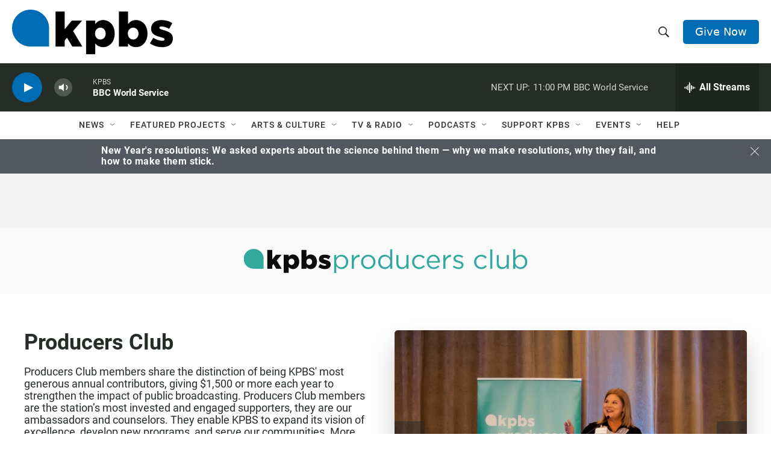

--- FILE ---
content_type: text/html;charset=UTF-8
request_url: https://www.kpbs.org/pc
body_size: 65010
content:
<!DOCTYPE html>
<html class="OneOffPage" lang="en">
    <head>
    <meta charset="UTF-8">

    

    <style data-cssvarsponyfill="true">
        :root {
    --siteBgColorInverse: #121212;

    --primaryTextColorInverse: #ffffff;
    --secondaryTextColorInverse: #cccccc;
    --tertiaryTextColorInverse: #cccccc;

    --headerBgColorInverse: #000000;
    --headerBorderColorInverse: #858585;
    --headerTextColorInverse: #ffffff;
    

    
    
    
    

    --secondaryColor1_Inverse: #a2a2a2;
    --secondaryColor4_Inverse: #282828;

    --headerNavBarBgColorInverse: #121212;
    
    
    

    --headerMenuBgColorInverse: #ffffff;
    --headerMenuTextColorInverse: #6b2b85;
    --headerMenuTextColorHoverInverse: #6b2b85;

    --liveBlogTextColorInverse: #ffffff;

    --applyButtonColorInverse: #4485D5;
    --applyButtonTextColorInverse: #4485D5;

    

        --siteBgColor: #ffffff;

        --primaryTextColor: #262d26;
        --secondaryTextColor: #666666;

        --secondaryColor1: #525760;
        --secondaryColor4: #f5f5f5;
        --secondaryColor5: #ffffff;

        --siteBgColor: #ffffff;
        --siteInverseBgColor: #000000;

        --linkColor: #006cb4;
        --linkHoverColor: #005690;

        --headerBgColor: #ffffff;
        --headerBgColorInverse: #000000;
        --headerBorderColor: #e6e6e6;
        --headerBorderColorInverse: #858585;
        --tertiaryTextColor: #1c1c1c;

        --headerTextColor: #262d26;
        

        --buttonBgColor: #006cb4;
        --buttonTextColor: #ffffff;
        
        

        --headerNavBarBgColor: #ffffff;
        --headerNavBarTextColor: #333333;
        

        --headerMenuBgColor: #ffffff;
        --headerMenuTextColor: #333333;
        --headerMenuTextColorHover: #68ac4d;

        --liveBlogTextColor: #282829;

        

        --applyButtonColor: #194173;
        --applyButtonTextColor: #2c4273;

    

    --primaryColor1: #262d26;
    --primaryColor2: #006cb4;

    --secondaryColor2: #cccccc;
    --secondaryColor3: #e6e6e6;

    --secondaryColor5: #ffffff;

    --linkColor: #006cb4;
    --linkHoverColor: #005690;

    --donateBGColor: #006cb4;
    --headerIconColor: #ffffff;

    --hatButtonBgColor: #ffffff;
    --hatButtonBgHoverColor: #411c58;
    --hatButtonBorderColor: #411c58;
    --hatButtonBorderHoverColor: #ffffff;
    --hatButtoniconColor: #d62021;
    --hatButtonTextColor: #411c58;
    --hatButtonTextHoverColor: #ffffff;


    --footerTextColor: #ffffff;
    --footerTextBgColor: #ffffff;
    --footerPartnersBgColor: #000000;

    --listBorderColor: #030202;
    --gridBorderColor: #e6e6e6;

    --tagButtonBorderColor: #1a7fc3;
    --tagButtonTextColor: #1a7fc3;
    --loadMoreButtonBgColor: transparent;
    --loadMoreButtonBgHoverColor: #252629;
    --loadMoreButtonBorderColor: #252629;
    --loadMoreButtonBorderHoverColor: #252629;
    --loadMoreButtonTextColor: #252629;
    --loadMoreButtonTextHoverColor: #ffffff;
    --breakingButtonColor: #ff6f00;
    --breakingButtonTextColor: #ffffff;
    --streamPillBgColor: #e68426;
    --streamPillTextColor: #ffffff;

    --bannerBgColorPromo: #006CB4;
    --bannerTextColorPromo: #FFFFFF;
    --bannerBgColorSpecial: #525760;
    --bannerTextColorSpecial: #FFFFFF;
    --bannerBgColorNotice: #F1B434;
    --bannerTextColorNotice: ##262D26;
    --bannerBgColorAlert: #ffd100;
    --bannerTextColorAlert: #000000;
    --bannerBgColorBreaking: #CC0000;
    --bannerTextColorBreaking: #FFFFFF;

    --alertColor: #f4c35d;
    --alertTextColor: #262d26;

    --sectionTextColor: #ffffff;

    --eventsBorderColor: #aab7b8;

    --successMessage: #3d9e3e;
    --errorMessage: #cc0000;

    --primaryHeadlineFont: sans-serif;
    --secondaryHeadlineFont: sans-serif;
    --bodyFont: sans-serif;
}

.fonts-loaded {
    --primaryHeadlineFont: "Roboto Condensed";
    --secondaryHeadlineFont: "Roboto";
    --bodyFont: "Roboto";
    --liveBlogBodyFont: "Roboto";
}

    </style>

    
    
    <meta name="twitter:card" content="summary_large_image"/>
    
    
    
    
    
    
    
    
    
    <meta name="twitter:title" content="KPBS Producers Club"/>
    

    <meta property="og:title" content="KPBS Producers Club">

    <meta property="og:url" content="https://www.kpbs.org/pc/">

    <meta property="og:site_name" content="KPBS Public Media">



    <meta name="robots" content="max-image-preview:large">


    <meta name="google-site-verification" content="Q7CEMIq01hf3n0f471nhj3dy4-Bud9AoQuYIdmAZgbI">



    <link data-cssvarsponyfill="true" class="Webpack-css" rel="stylesheet" href="https://cdn.kpbs.org/resource/00000179-89f0-db5d-a5ff-99fbab730000/styleguide/All.min.4eaf6da2d19dcda199f3719f7f347087.gz.css">

    <link rel="stylesheet" href="https://www.kpbs.org/static/css/lytics.css?v2024102202">
<link rel="stylesheet" href="https://www.kpbs.org/static/css/mobileapp-pma.css?v20240605">
<link rel="preconnect" href="https://dev.visualwebsiteoptimizer.com">
<link rel="stylesheet" href="https://www.kpbs.org/static/css/donation-form.css">


    <style>.HomePage-main > .PromoD {
  margin-bottom: 45px;
}

.GoogleDfpAd[data-slot-name='1010421/KPBS_mobile_1'] {
  min-height: 50px;
}

.GoogleDfpAd[data-slot-name='1010421/KPBS_leaderboard_1'] {
  min-height: 50px;
}

@media only screen and (min-width: 768px) {
  .GoogleDfpAd[data-slot-name='1010421/KPBS_leaderboard_1'] {
    min-height: 90px;
  }
}

.GoogleDfpAd[data-slot-name='1010421/KPBS_medium_1'],
.GoogleDfpAd[data-slot-name='1010421/KPBS_medium_2'] {
  min-height: 250px;
}

.GoogleDfpAd[data-slot-name='1010421/KPBS_ad_injection'] {
  min-height: 50px;
}

@media only screen and (min-width: 768px) {
  .GoogleDfpAd[data-slot-name='1010421/KPBS_ad_injection'] {
    min-height: 90px;
  }
}

.Page-footer-disclaimer .GoogleDfpAd {
  text-align: left;
}

/* pledge */
#pledge-container {
  padding-bottom: 0;
}

#pledge-container > * {
  margin-bottom: 0;
}

#pledge-container div[class$='-column'] > * {
  margin-bottom: 40px;
}
/* end pledge */

/* begin instagram embed center fix */
iframe.instagram-media {
  margin-left: auto !important;
  margin-right: auto !important;
}
/* end instagram embed center mix */

/* begin arts search sidebar fix */
@media only screen and (min-width: 1024px) {
  .EventSearchResultsModule-filters-overlay {
    background: #efefef;
    padding: 20px;
    margin: 20px 0;
  }
}

.EventSearchResultsModule-form-button {
  background: #f1b436;
  border: 2px solid #f1b436;
}

.EventSearchResultsModule-wrapper > .EventSearchResultsModule-aside {
  display: flex;
  flex-direction: column;
}

.EventSearchResultsModule-form + .EventSearchResultsModule-aside {
  order: -1;
  margin-bottom: 20px;
}

.EventSearchResultsModule-form-button:focus,
.EventSearchResultsModule-form-button:hover {
  background: #efab1e;
  color: #fff;
}
/* end arts search sidebar fix */

/* ad delivery fix */
.Enhancement:has(.AdModule):not(:has(iframe)) {
  display: none;
}
/* end ad delivery fix */

/* TikTok oEmbed fix */
.OEmbed[data-embed-url^='https://www.tiktok.com'] {
  padding-top: unset;
}

blockquote.tiktok-embed iframe {
  position: static !important;
}
/* end TikTok oEmbed fix */

/* SeriesBanner fix */
.SeriesBanner {
  display: none;
}
/* end SeriesBanner fix */

/* Stream drawer fix */
.BrightspotPersistentPlayer-drawer {
  overflow: auto;
}
.BrightspotPersistentPlayer-streamsList {
  flex-shrink: 0;
}
/* end stream drawer fix */

/* Byline on Spanish content fix */
[lang=es] .ArticlePage-authorBy,
[lang=es] .ArticlePage-contributors,
[lang=es] .LongFormPage-authorBy,
[lang=es] .LongFormPage-contributors {
  display: initial;
}
/* end byline on spanish content fix */


/* iOS media play button fix */
.PromoB-TV-media a, .PromoB-media a {
  display: block;
}
/* end iOS media play button fix */

/* Byline link fix */
.PromoB-media .PromoB-credit a {
  display: inline;
}
/* end byline link fix */</style>


    <meta name="viewport" content="width=device-width, initial-scale=1, viewport-fit=cover"><title>KPBS Producers Club | KPBS Public Media</title><meta name="description" content="The Producers Club is a diverse group of philanthropic individuals and families committed to sustaining KPBS’ ability to reach beyond the status quo. Producers Club members share the distinction of being among KPBS’ most generous annual contributors, giving $1,200, $2,500, $5,000, $10,000 or more a year to strengthen the impact of public media.KPBS Producers Club encourages its members to build a deeper connection to the community by organizing a wide variety of events and activities in different areas of San Diego County.  Producers Club members enjoy many special opportunities, including exclusive events with PBS, NPR, and KPBS personalities, advance notice of upcoming projects and programs of special interest and more."><link rel="canonical" href="https://www.kpbs.org/pc/"><meta name="brightspot.contentId" content="0000017a-a1bc-dfa8-adff-f5bf404d0000"><link rel="apple-touch-icon"sizes="180x180"href="/apple-touch-icon.png"><link rel="icon"type="image/png"href="/favicon-32x32.png"><link rel="icon"type="image/png"href="/favicon-16x16.png">
    <link type="application/rss+xml" rel="alternate" title="KPBS Producers Club" href="https://www.kpbs.org/pc/index.rss">
    <meta name="brightspot-dataLayer" content="{
  &quot;audioDuration&quot; : 0,
  &quot;author&quot; : null,
  &quot;bspStoryId&quot; : null,
  &quot;category&quot; : &quot;&quot;,
  &quot;inlineAudio&quot; : 0,
  &quot;keywords&quot; : null,
  &quot;nprCmsSite&quot; : false,
  &quot;nprStoryId&quot; : null,
  &quot;pageType&quot; : &quot;oneOffPage&quot;,
  &quot;partnerBranding&quot; : null,
  &quot;program&quot; : null,
  &quot;publishedDate&quot; : null,
  &quot;siteName&quot; : null,
  &quot;source&quot; : null,
  &quot;station&quot; : null,
  &quot;stationOrgId&quot; : null,
  &quot;storyOrgId&quot; : null,
  &quot;storyTheme&quot; : null,
  &quot;storyTitle&quot; : null,
  &quot;timezone&quot; : null,
  &quot;wordCount&quot; : 0,
  &quot;series&quot; : null,
  &quot;locale&quot; : null,
  &quot;userEmail&quot; : &quot;&quot;
}">
    <script id="brightspot-dataLayer">
        (function () {
            var dataValue = document.head.querySelector('meta[name="brightspot-dataLayer"]').content;
            if (dataValue) {
                window.brightspotDataLayer = JSON.parse(dataValue);
            }
        })();
    </script>

    <script type="application/ld+json">{"@context":"http://schema.org","@type":"WebPage","mainEntityOfPage":{"@type":"WebPage","@id":"https://www.kpbs.org/pc/"}}</script>

    
    <script src="https://cdn.kpbs.org/resource/00000179-89f0-db5d-a5ff-99fbab730000/styleguide/All.min.82b8ea096c8a8eea5b5d65ee786f4aaa.gz.js" async></script>

    <meta name="gtm-dataLayer" content="{
  &quot;gtmAudioDuration&quot; : 0,
  &quot;gtmAuthor&quot; : null,
  &quot;gtmBspStoryId&quot; : null,
  &quot;gtmCategory&quot; : null,
  &quot;gtmInlineAudio&quot; : 0,
  &quot;gtmKeywords&quot; : null,
  &quot;gtmNprCmsSite&quot; : null,
  &quot;gtmNprStoryId&quot; : null,
  &quot;gtmPageType&quot; : null,
  &quot;gtmPartnerBranding&quot; : null,
  &quot;gtmProgram&quot; : null,
  &quot;gtmPublishedDate&quot; : null,
  &quot;gtmSiteName&quot; : null,
  &quot;gtmSource&quot; : null,
  &quot;gtmStation&quot; : null,
  &quot;gtmStationOrgId&quot; : null,
  &quot;gtmStoryOrgId&quot; : null,
  &quot;gtmStoryTheme&quot; : null,
  &quot;gtmStoryTitle&quot; : null,
  &quot;gtmTimezone&quot; : null,
  &quot;gtmWordCount&quot; : 0,
  &quot;gtmSeries&quot; : null,
  &quot;gtmLocale&quot; : null,
  &quot;gtmUserEmail&quot; : null
}"><script>

    (function () {
        var dataValue = document.head.querySelector('meta[name="gtm-dataLayer"]').content;
        if (dataValue) {
            window.dataLayer = window.dataLayer || [];
            dataValue = JSON.parse(dataValue);
            dataValue['event'] = 'gtmFirstView';
            window.dataLayer.push(dataValue);
        }
    })();

    (function(w,d,s,l,i){w[l]=w[l]||[];w[l].push({'gtm.start':
            new Date().getTime(),event:'gtm.js'});var f=d.getElementsByTagName(s)[0],
        j=d.createElement(s),dl=l!='dataLayer'?'&l='+l:'';j.async=true;j.src=
        'https://www.googletagmanager.com/gtm.js?id='+i+dl;f.parentNode.insertBefore(j,f);
})(window,document,'script','dataLayer','GTM-WQNVLVW');</script><script async="async" src="https://www.googletagservices.com/tag/js/gpt.js"></script>

<script type="text/javascript">
    // Google tag setup
    var googletag = googletag || {};
    googletag.cmd = googletag.cmd || [];

    googletag.cmd.push(function () {
        // @see https://developers.google.com/publisher-tag/reference#googletag.PubAdsService_enableLazyLoad
        googletag.pubads().enableLazyLoad({
            fetchMarginPercent: 100, // fetch and render ads within this % of viewport
            renderMarginPercent: 100,
            mobileScaling: 1  // Same on mobile.
        });

        googletag.pubads().enableSingleRequest()
        googletag.pubads().enableAsyncRendering()
        googletag.pubads().collapseEmptyDivs()
        googletag.pubads().disableInitialLoad()
        googletag.enableServices()
    })
</script><script>(function() {
  var _sf_async_config = window._sf_async_config = (window._sf_async_config || {});
  _sf_async_config.uid = 33583;
  _sf_async_config.domain = 'kpbs.org';
  _sf_async_config.flickerControl = false;
  _sf_async_config.useCanonical = true;
  _sf_async_config.useCanonicalDomain = true;
})();</script>
<script src="https://static.chartbeat.com/js/chartbeat_mab.js" async></script>
<script src="https://www.kpbs.org/static/js/kpbs-misc.js?v20241010-01"></script>
<script>document.currentScript.id = 'vwoCode';
window._vwo_code=window._vwo_code || (function() {
var account_id=729280,
version = 1.5,
settings_tolerance=2000,
library_tolerance=2500,
use_existing_jquery=false,
is_spa=1,
hide_element='body',
hide_element_style = 'opacity:0 !important;filter:alpha(opacity=0) !important;background:none !important',
/* DO NOT EDIT BELOW THIS LINE */
f=false,d=document,vwoCodeEl=d.querySelector('#vwoCode'),code={use_existing_jquery:function(){return use_existing_jquery},library_tolerance:function(){return library_tolerance},hide_element_style:function(){return'{'+hide_element_style+'}'},finish:function(){if(!f){f=true;var e=d.getElementById('_vis_opt_path_hides');if(e)e.parentNode.removeChild(e)}},finished:function(){return f},load:function(e){var t=d.createElement('script');t.fetchPriority='high';t.src=e;t.type='text/javascript';t.onerror=function(){_vwo_code.finish()};d.getElementsByTagName('head')[0].appendChild(t)},getVersion:function(){return version},getMatchedCookies:function(e){var t=[];if(document.cookie){t=document.cookie.match(e)||[]}return t},getCombinationCookie:function(){var e=code.getMatchedCookies(/(?:^|;)\s?(_vis_opt_exp_\d+_combi=[^;$]*)/gi);e=e.map(function(e){try{var t=decodeURIComponent(e);if(!/_vis_opt_exp_\d+_combi=(?:\d+,?)+\s*$/.test(t)){return''}return t}catch(e){return''}});var i=[];e.forEach(function(e){var t=e.match(/([\d,]+)/g);t&&i.push(t.join('-'))});return i.join('|')},init:function(){if(d.URL.indexOf('__vwo_disable__')>-1)return;window.settings_timer=setTimeout(function(){_vwo_code.finish()},settings_tolerance);var e=d.createElement('style'),t=hide_element?hide_element+'{'+hide_element_style+'}':'',i=d.getElementsByTagName('head')[0];e.setAttribute('id','_vis_opt_path_hides');vwoCodeEl&&e.setAttribute('nonce',vwoCodeEl.nonce);e.setAttribute('type','text/css');if(e.styleSheet)e.styleSheet.cssText=t;else e.appendChild(d.createTextNode(t));i.appendChild(e);var n=this.getCombinationCookie();this.load('https://dev.visualwebsiteoptimizer.com/j.php?a='+account_id+'&u='+encodeURIComponent(d.URL)+'&f='+ +is_spa+'&vn='+version+(n?'&c='+n:''));return settings_timer}};window._vwo_settings_timer = code.init();return code;}());</script>
<script src="https://www.kpbs.org/static/js/pma.js" async></script>
<script src="https://www.kpbs.org/static/js/kpbs-donation-form.js?v2024051401"></script>

</head>

    <body class="OneOffPage-body" >
    <noscript>
    <iframe src="https://www.googletagmanager.com/ns.html?id=GTM-WQNVLVW" height="0" width="0" style="display:none;visibility:hidden"></iframe>
</noscript>
        

    <!-- Putting icons here, so we don't have to include in a bunch of -body hbs's -->
<svg xmlns="http://www.w3.org/2000/svg" style="display:none" id="iconsMap1" class="iconsMap">
    <symbol id="play-icon" viewBox="0 0 115 115">
        <polygon points="0,0 115,57.5 0,115" fill="currentColor" />
    </symbol>
    <symbol id="video-play-icon" viewBox="0 0 100 100">
        <path d="M50.002 3.162c-25.826 0-46.835 21.009-46.835 46.841 0 25.826 21.009 46.835 46.835 46.835 25.826 0 46.83-21.009 46.83-46.835C96.832 24.171 75.828 3.162 50.002 3.162zM50.002 86.871c-20.36 0-36.875-16.508-36.875-36.868 0-20.369 16.515-36.874 36.875-36.874 20.361 0 36.873 16.505 36.873 36.874C86.875 70.363 70.363 86.871 50.002 86.871z"/>
        <path d="M40.563 34.64c-.829-.833-2.949-.833-2.949 0v33.845c0 .834 2.125.834 2.957 0l27.781-15.417c.832-.829.846-2.178.016-3.01L40.563 34.64z"/>
    </symbol>
    <symbol id="grid" viewBox="0 0 32 32">
        <g>
            <path d="M6.4,5.7 C6.4,6.166669 6.166669,6.4 5.7,6.4 L0.7,6.4 C0.233331,6.4 0,6.166669 0,5.7 L0,0.7 C0,0.233331 0.233331,0 0.7,0 L5.7,0 C6.166669,0 6.4,0.233331 6.4,0.7 L6.4,5.7 Z M19.2,5.7 C19.2,6.166669 18.966669,6.4 18.5,6.4 L13.5,6.4 C13.033331,6.4 12.8,6.166669 12.8,5.7 L12.8,0.7 C12.8,0.233331 13.033331,0 13.5,0 L18.5,0 C18.966669,0 19.2,0.233331 19.2,0.7 L19.2,5.7 Z M32,5.7 C32,6.166669 31.766669,6.4 31.3,6.4 L26.3,6.4 C25.833331,6.4 25.6,6.166669 25.6,5.7 L25.6,0.7 C25.6,0.233331 25.833331,0 26.3,0 L31.3,0 C31.766669,0 32,0.233331 32,0.7 L32,5.7 Z M6.4,18.5 C6.4,18.966669 6.166669,19.2 5.7,19.2 L0.7,19.2 C0.233331,19.2 0,18.966669 0,18.5 L0,13.5 C0,13.033331 0.233331,12.8 0.7,12.8 L5.7,12.8 C6.166669,12.8 6.4,13.033331 6.4,13.5 L6.4,18.5 Z M19.2,18.5 C19.2,18.966669 18.966669,19.2 18.5,19.2 L13.5,19.2 C13.033331,19.2 12.8,18.966669 12.8,18.5 L12.8,13.5 C12.8,13.033331 13.033331,12.8 13.5,12.8 L18.5,12.8 C18.966669,12.8 19.2,13.033331 19.2,13.5 L19.2,18.5 Z M32,18.5 C32,18.966669 31.766669,19.2 31.3,19.2 L26.3,19.2 C25.833331,19.2 25.6,18.966669 25.6,18.5 L25.6,13.5 C25.6,13.033331 25.833331,12.8 26.3,12.8 L31.3,12.8 C31.766669,12.8 32,13.033331 32,13.5 L32,18.5 Z M6.4,31.3 C6.4,31.766669 6.166669,32 5.7,32 L0.7,32 C0.233331,32 0,31.766669 0,31.3 L0,26.3 C0,25.833331 0.233331,25.6 0.7,25.6 L5.7,25.6 C6.166669,25.6 6.4,25.833331 6.4,26.3 L6.4,31.3 Z M19.2,31.3 C19.2,31.766669 18.966669,32 18.5,32 L13.5,32 C13.033331,32 12.8,31.766669 12.8,31.3 L12.8,26.3 C12.8,25.833331 13.033331,25.6 13.5,25.6 L18.5,25.6 C18.966669,25.6 19.2,25.833331 19.2,26.3 L19.2,31.3 Z M32,31.3 C32,31.766669 31.766669,32 31.3,32 L26.3,32 C25.833331,32 25.6,31.766669 25.6,31.3 L25.6,26.3 C25.6,25.833331 25.833331,25.6 26.3,25.6 L31.3,25.6 C31.766669,25.6 32,25.833331 32,26.3 L32,31.3 Z" id=""></path>
        </g>
    </symbol>
    <symbol id="radio-stream" width="18" height="19" viewBox="0 0 18 19">
        <g fill="currentColor" fill-rule="nonzero">
            <path d="M.5 8c-.276 0-.5.253-.5.565v1.87c0 .312.224.565.5.565s.5-.253.5-.565v-1.87C1 8.253.776 8 .5 8zM2.5 8c-.276 0-.5.253-.5.565v1.87c0 .312.224.565.5.565s.5-.253.5-.565v-1.87C3 8.253 2.776 8 2.5 8zM3.5 7c-.276 0-.5.276-.5.617v3.766c0 .34.224.617.5.617s.5-.276.5-.617V7.617C4 7.277 3.776 7 3.5 7zM5.5 6c-.276 0-.5.275-.5.613v5.774c0 .338.224.613.5.613s.5-.275.5-.613V6.613C6 6.275 5.776 6 5.5 6zM6.5 4c-.276 0-.5.26-.5.58v8.84c0 .32.224.58.5.58s.5-.26.5-.58V4.58C7 4.26 6.776 4 6.5 4zM8.5 0c-.276 0-.5.273-.5.61v17.78c0 .337.224.61.5.61s.5-.273.5-.61V.61C9 .273 8.776 0 8.5 0zM9.5 2c-.276 0-.5.274-.5.612v14.776c0 .338.224.612.5.612s.5-.274.5-.612V2.612C10 2.274 9.776 2 9.5 2zM11.5 5c-.276 0-.5.276-.5.616v8.768c0 .34.224.616.5.616s.5-.276.5-.616V5.616c0-.34-.224-.616-.5-.616zM12.5 6c-.276 0-.5.262-.5.584v4.832c0 .322.224.584.5.584s.5-.262.5-.584V6.584c0-.322-.224-.584-.5-.584zM14.5 7c-.276 0-.5.29-.5.647v3.706c0 .357.224.647.5.647s.5-.29.5-.647V7.647C15 7.29 14.776 7 14.5 7zM15.5 8c-.276 0-.5.253-.5.565v1.87c0 .312.224.565.5.565s.5-.253.5-.565v-1.87c0-.312-.224-.565-.5-.565zM17.5 8c-.276 0-.5.253-.5.565v1.87c0 .312.224.565.5.565s.5-.253.5-.565v-1.87c0-.312-.224-.565-.5-.565z"/>
        </g>
    </symbol>
    <symbol id="icon-magnify" viewBox="0 0 31 31">
        <g>
            <path fill-rule="evenodd" d="M22.604 18.89l-.323.566 8.719 8.8L28.255 31l-8.719-8.8-.565.404c-2.152 1.346-4.386 2.018-6.7 2.018-3.39 0-6.284-1.21-8.679-3.632C1.197 18.568 0 15.66 0 12.27c0-3.39 1.197-6.283 3.592-8.678C5.987 1.197 8.88 0 12.271 0c3.39 0 6.283 1.197 8.678 3.592 2.395 2.395 3.593 5.288 3.593 8.679 0 2.368-.646 4.574-1.938 6.62zM19.162 5.77C17.322 3.925 15.089 3 12.46 3c-2.628 0-4.862.924-6.702 2.77C3.92 7.619 3 9.862 3 12.5c0 2.639.92 4.882 2.76 6.73C7.598 21.075 9.832 22 12.46 22c2.629 0 4.862-.924 6.702-2.77C21.054 17.33 22 15.085 22 12.5c0-2.586-.946-4.83-2.838-6.73z"/>
        </g>
    </symbol>
    <symbol id="burger-menu" viewBox="0 0 14 10">
        <g>
            <path fill-rule="evenodd" d="M0 5.5v-1h14v1H0zM0 1V0h14v1H0zm0 9V9h14v1H0z"></path>
        </g>
    </symbol>
    <symbol id="close-x" viewBox="0 0 14 14">
        <g>
            <path fill-rule="nonzero" d="M6.336 7L0 .664.664 0 7 6.336 13.336 0 14 .664 7.664 7 14 13.336l-.664.664L7 7.664.664 14 0 13.336 6.336 7z"></path>
        </g>
    </symbol>
    <symbol id="share-more-arrow" viewBox="0 0 512 512" style="enable-background:new 0 0 512 512;">
        <g>
            <g>
                <path d="M512,241.7L273.643,3.343v156.152c-71.41,3.744-138.015,33.337-188.958,84.28C30.075,298.384,0,370.991,0,448.222v60.436
                    l29.069-52.985c45.354-82.671,132.173-134.027,226.573-134.027c5.986,0,12.004,0.212,18.001,0.632v157.779L512,241.7z
                    M255.642,290.666c-84.543,0-163.661,36.792-217.939,98.885c26.634-114.177,129.256-199.483,251.429-199.483h15.489V78.131
                    l163.568,163.568L304.621,405.267V294.531l-13.585-1.683C279.347,291.401,267.439,290.666,255.642,290.666z"></path>
            </g>
        </g>
    </symbol>
    <symbol id="icon-external-link" viewBox="0 0 24 24">
        <path d="M19 19H5V5h7V3H5a2 2 0 0 0-2 2v14a2 2 0 0 0 2 2h14c1.1 0 2-.9 2-2v-7h-2v7zM14 3v2h3.59l-9.83 9.83 1.41 1.41L19 6.41V10h2V3h-7z"></path>
    </symbol>
    <symbol id="chevron" viewBox="0 0 100 100">
        <g>
            <path d="M22.4566257,37.2056786 L-21.4456527,71.9511488 C-22.9248661,72.9681457 -24.9073712,72.5311671 -25.8758148,70.9765924 L-26.9788683,69.2027424 C-27.9450684,67.6481676 -27.5292733,65.5646602 -26.0500598,64.5484493 L20.154796,28.2208967 C21.5532435,27.2597011 23.3600078,27.2597011 24.759951,28.2208967 L71.0500598,64.4659264 C72.5292733,65.4829232 72.9450684,67.5672166 71.9788683,69.1217913 L70.8750669,70.8956413 C69.9073712,72.4502161 67.9241183,72.8848368 66.4449048,71.8694118 L22.4566257,37.2056786 Z" id="Transparent-Chevron" transform="translate(22.500000, 50.000000) rotate(90.000000) translate(-22.500000, -50.000000) "></path>
        </g>
    </symbol>
</svg>

<svg xmlns="http://www.w3.org/2000/svg" style="display:none" id="iconsMap2" class="iconsMap">
    <symbol id="mono-icon-facebook" viewBox="0 0 10 19">
        <path fill-rule="evenodd" d="M2.707 18.25V10.2H0V7h2.707V4.469c0-1.336.375-2.373 1.125-3.112C4.582.62 5.578.25 6.82.25c1.008 0 1.828.047 2.461.14v2.848H7.594c-.633 0-1.067.14-1.301.422-.188.235-.281.61-.281 1.125V7H9l-.422 3.2H6.012v8.05H2.707z"></path>
    </symbol>
    <symbol id="mono-icon-instagram" viewBox="0 0 17 17">
        <g>
            <path fill-rule="evenodd" d="M8.281 4.207c.727 0 1.4.182 2.022.545a4.055 4.055 0 0 1 1.476 1.477c.364.62.545 1.294.545 2.021 0 .727-.181 1.4-.545 2.021a4.055 4.055 0 0 1-1.476 1.477 3.934 3.934 0 0 1-2.022.545c-.726 0-1.4-.182-2.021-.545a4.055 4.055 0 0 1-1.477-1.477 3.934 3.934 0 0 1-.545-2.021c0-.727.182-1.4.545-2.021A4.055 4.055 0 0 1 6.26 4.752a3.934 3.934 0 0 1 2.021-.545zm0 6.68a2.54 2.54 0 0 0 1.864-.774 2.54 2.54 0 0 0 .773-1.863 2.54 2.54 0 0 0-.773-1.863 2.54 2.54 0 0 0-1.864-.774 2.54 2.54 0 0 0-1.863.774 2.54 2.54 0 0 0-.773 1.863c0 .727.257 1.348.773 1.863a2.54 2.54 0 0 0 1.863.774zM13.45 4.03c-.023.258-.123.48-.299.668a.856.856 0 0 1-.65.281.913.913 0 0 1-.668-.28.913.913 0 0 1-.281-.669c0-.258.094-.48.281-.668a.913.913 0 0 1 .668-.28c.258 0 .48.093.668.28.187.188.281.41.281.668zm2.672.95c.023.656.035 1.746.035 3.269 0 1.523-.017 2.62-.053 3.287-.035.668-.134 1.248-.298 1.74a4.098 4.098 0 0 1-.967 1.53 4.098 4.098 0 0 1-1.53.966c-.492.164-1.072.264-1.74.3-.668.034-1.763.052-3.287.052-1.523 0-2.619-.018-3.287-.053-.668-.035-1.248-.146-1.74-.334a3.747 3.747 0 0 1-1.53-.931 4.098 4.098 0 0 1-.966-1.53c-.164-.492-.264-1.072-.299-1.74C.424 10.87.406 9.773.406 8.25S.424 5.63.46 4.963c.035-.668.135-1.248.299-1.74.21-.586.533-1.096.967-1.53A4.098 4.098 0 0 1 3.254.727c.492-.164 1.072-.264 1.74-.3C5.662.394 6.758.376 8.281.376c1.524 0 2.62.018 3.287.053.668.035 1.248.135 1.74.299a4.098 4.098 0 0 1 2.496 2.496c.165.492.27 1.078.317 1.757zm-1.687 7.91c.14-.399.234-1.032.28-1.899.024-.515.036-1.242.036-2.18V7.689c0-.961-.012-1.688-.035-2.18-.047-.89-.14-1.524-.281-1.899a2.537 2.537 0 0 0-1.512-1.511c-.375-.14-1.008-.235-1.899-.282a51.292 51.292 0 0 0-2.18-.035H7.72c-.938 0-1.664.012-2.18.035-.867.047-1.5.141-1.898.282a2.537 2.537 0 0 0-1.512 1.511c-.14.375-.234 1.008-.281 1.899a51.292 51.292 0 0 0-.036 2.18v1.125c0 .937.012 1.664.036 2.18.047.866.14 1.5.28 1.898.306.726.81 1.23 1.513 1.511.398.141 1.03.235 1.898.282.516.023 1.242.035 2.18.035h1.125c.96 0 1.687-.012 2.18-.035.89-.047 1.523-.141 1.898-.282.726-.304 1.23-.808 1.512-1.511z"></path>
        </g>
    </symbol>
    <symbol id="mono-icon-email" viewBox="0 0 512 512">
        <g>
            <path d="M67,148.7c11,5.8,163.8,89.1,169.5,92.1c5.7,3,11.5,4.4,20.5,4.4c9,0,14.8-1.4,20.5-4.4c5.7-3,158.5-86.3,169.5-92.1
                c4.1-2.1,11-5.9,12.5-10.2c2.6-7.6-0.2-10.5-11.3-10.5H257H65.8c-11.1,0-13.9,3-11.3,10.5C56,142.9,62.9,146.6,67,148.7z"></path>
            <path d="M455.7,153.2c-8.2,4.2-81.8,56.6-130.5,88.1l82.2,92.5c2,2,2.9,4.4,1.8,5.6c-1.2,1.1-3.8,0.5-5.9-1.4l-98.6-83.2
                c-14.9,9.6-25.4,16.2-27.2,17.2c-7.7,3.9-13.1,4.4-20.5,4.4c-7.4,0-12.8-0.5-20.5-4.4c-1.9-1-12.3-7.6-27.2-17.2l-98.6,83.2
                c-2,2-4.7,2.6-5.9,1.4c-1.2-1.1-0.3-3.6,1.7-5.6l82.1-92.5c-48.7-31.5-123.1-83.9-131.3-88.1c-8.8-4.5-9.3,0.8-9.3,4.9
                c0,4.1,0,205,0,205c0,9.3,13.7,20.9,23.5,20.9H257h185.5c9.8,0,21.5-11.7,21.5-20.9c0,0,0-201,0-205
                C464,153.9,464.6,148.7,455.7,153.2z"></path>
        </g>
    </symbol>
    <symbol id="default-image" width="24" height="24" viewBox="0 0 24 24" fill="none" stroke="currentColor" stroke-width="2" stroke-linecap="round" stroke-linejoin="round" class="feather feather-image">
        <rect x="3" y="3" width="18" height="18" rx="2" ry="2"></rect>
        <circle cx="8.5" cy="8.5" r="1.5"></circle>
        <polyline points="21 15 16 10 5 21"></polyline>
    </symbol>
    <symbol id="icon-email" width="18px" viewBox="0 0 20 14">
        <g id="Symbols" stroke="none" stroke-width="1" fill="none" fill-rule="evenodd" stroke-linecap="round" stroke-linejoin="round">
            <g id="social-button-bar" transform="translate(-125.000000, -8.000000)" stroke="#000000">
                <g id="Group-2" transform="translate(120.000000, 0.000000)">
                    <g id="envelope" transform="translate(6.000000, 9.000000)">
                        <path d="M17.5909091,10.6363636 C17.5909091,11.3138182 17.0410909,11.8636364 16.3636364,11.8636364 L1.63636364,11.8636364 C0.958909091,11.8636364 0.409090909,11.3138182 0.409090909,10.6363636 L0.409090909,1.63636364 C0.409090909,0.958090909 0.958909091,0.409090909 1.63636364,0.409090909 L16.3636364,0.409090909 C17.0410909,0.409090909 17.5909091,0.958090909 17.5909091,1.63636364 L17.5909091,10.6363636 L17.5909091,10.6363636 Z" id="Stroke-406"></path>
                        <polyline id="Stroke-407" points="17.1818182 0.818181818 9 7.36363636 0.818181818 0.818181818"></polyline>
                    </g>
                </g>
            </g>
        </g>
    </symbol>
    <symbol id="mono-icon-print" viewBox="0 0 12 12">
        <g fill-rule="evenodd">
            <path fill-rule="nonzero" d="M9 10V7H3v3H1a1 1 0 0 1-1-1V4a1 1 0 0 1 1-1h10a1 1 0 0 1 1 1v3.132A2.868 2.868 0 0 1 9.132 10H9zm.5-4.5a1 1 0 1 0 0-2 1 1 0 0 0 0 2zM3 0h6v2H3z"></path>
            <path d="M4 8h4v4H4z"></path>
        </g>
    </symbol>
    <symbol id="mono-icon-copylink" viewBox="0 0 12 12">
        <g fill-rule="evenodd">
            <path d="M10.199 2.378c.222.205.4.548.465.897.062.332.016.614-.132.774L8.627 6.106c-.187.203-.512.232-.75-.014a.498.498 0 0 0-.706.028.499.499 0 0 0 .026.706 1.509 1.509 0 0 0 2.165-.04l1.903-2.06c.37-.398.506-.98.382-1.636-.105-.557-.392-1.097-.77-1.445L9.968.8C9.591.452 9.03.208 8.467.145 7.803.072 7.233.252 6.864.653L4.958 2.709a1.509 1.509 0 0 0 .126 2.161.5.5 0 1 0 .68-.734c-.264-.218-.26-.545-.071-.747L7.597 1.33c.147-.16.425-.228.76-.19.353.038.71.188.931.394l.91.843.001.001zM1.8 9.623c-.222-.205-.4-.549-.465-.897-.062-.332-.016-.614.132-.774l1.905-2.057c.187-.203.512-.232.75.014a.498.498 0 0 0 .706-.028.499.499 0 0 0-.026-.706 1.508 1.508 0 0 0-2.165.04L.734 7.275c-.37.399-.506.98-.382 1.637.105.557.392 1.097.77 1.445l.91.843c.376.35.937.594 1.5.656.664.073 1.234-.106 1.603-.507L7.04 9.291a1.508 1.508 0 0 0-.126-2.16.5.5 0 0 0-.68.734c.264.218.26.545.071.747l-1.904 2.057c-.147.16-.425.228-.76.191-.353-.038-.71-.188-.931-.394l-.91-.843z"></path>
            <path d="M8.208 3.614a.5.5 0 0 0-.707.028L3.764 7.677a.5.5 0 0 0 .734.68L8.235 4.32a.5.5 0 0 0-.027-.707"></path>
        </g>
    </symbol>
    <symbol id="mono-icon-linkedin" viewBox="0 0 16 17">
        <g fill-rule="evenodd">
            <path d="M3.734 16.125H.464V5.613h3.27zM2.117 4.172c-.515 0-.96-.188-1.336-.563A1.825 1.825 0 0 1 .22 2.273c0-.515.187-.96.562-1.335.375-.375.82-.563 1.336-.563.516 0 .961.188 1.336.563.375.375.563.82.563 1.335 0 .516-.188.961-.563 1.336-.375.375-.82.563-1.336.563zM15.969 16.125h-3.27v-5.133c0-.844-.07-1.453-.21-1.828-.259-.633-.762-.95-1.512-.95s-1.278.282-1.582.845c-.235.421-.352 1.043-.352 1.863v5.203H5.809V5.613h3.128v1.442h.036c.234-.469.609-.856 1.125-1.16.562-.375 1.218-.563 1.968-.563 1.524 0 2.59.48 3.2 1.441.468.774.703 1.97.703 3.586v5.766z"></path>
        </g>
    </symbol>
    <symbol id="mono-icon-pinterest" viewBox="0 0 512 512">
        <g>
            <path d="M256,32C132.3,32,32,132.3,32,256c0,91.7,55.2,170.5,134.1,205.2c-0.6-15.6-0.1-34.4,3.9-51.4
                c4.3-18.2,28.8-122.1,28.8-122.1s-7.2-14.3-7.2-35.4c0-33.2,19.2-58,43.2-58c20.4,0,30.2,15.3,30.2,33.6
                c0,20.5-13.1,51.1-19.8,79.5c-5.6,23.8,11.9,43.1,35.4,43.1c42.4,0,71-54.5,71-119.1c0-49.1-33.1-85.8-93.2-85.8
                c-67.9,0-110.3,50.7-110.3,107.3c0,19.5,5.8,33.3,14.8,43.9c4.1,4.9,4.7,6.9,3.2,12.5c-1.1,4.1-3.5,14-4.6,18
                c-1.5,5.7-6.1,7.7-11.2,5.6c-31.3-12.8-45.9-47-45.9-85.6c0-63.6,53.7-139.9,160.1-139.9c85.5,0,141.8,61.9,141.8,128.3
                c0,87.9-48.9,153.5-120.9,153.5c-24.2,0-46.9-13.1-54.7-27.9c0,0-13,51.6-15.8,61.6c-4.7,17.3-14,34.5-22.5,48
                c20.1,5.9,41.4,9.2,63.5,9.2c123.7,0,224-100.3,224-224C480,132.3,379.7,32,256,32z"></path>
        </g>
    </symbol>
    <symbol id="mono-icon-tumblr" viewBox="0 0 512 512">
        <g>
            <path d="M321.2,396.3c-11.8,0-22.4-2.8-31.5-8.3c-6.9-4.1-11.5-9.6-14-16.4c-2.6-6.9-3.6-22.3-3.6-46.4V224h96v-64h-96V48h-61.9
                c-2.7,21.5-7.5,44.7-14.5,58.6c-7,13.9-14,25.8-25.6,35.7c-11.6,9.9-25.6,17.9-41.9,23.3V224h48v140.4c0,19,2,33.5,5.9,43.5
                c4,10,11.1,19.5,21.4,28.4c10.3,8.9,22.8,15.7,37.3,20.5c14.6,4.8,31.4,7.2,50.4,7.2c16.7,0,30.3-1.7,44.7-5.1
                c14.4-3.4,30.5-9.3,48.2-17.6v-65.6C363.2,389.4,342.3,396.3,321.2,396.3z"></path>
        </g>
    </symbol>
    <symbol id="mono-icon-twitter" viewBox="0 0 1200 1227">
        <g>
            <path d="M714.163 519.284L1160.89 0H1055.03L667.137 450.887L357.328 0H0L468.492 681.821L0 1226.37H105.866L515.491
            750.218L842.672 1226.37H1200L714.137 519.284H714.163ZM569.165 687.828L521.697 619.934L144.011 79.6944H306.615L611.412
            515.685L658.88 583.579L1055.08 1150.3H892.476L569.165 687.854V687.828Z" fill="white"></path>
        </g>
    </symbol>
    <symbol id="mono-icon-youtube" viewBox="0 0 512 512">
        <g>
            <path fill-rule="evenodd" d="M508.6,148.8c0-45-33.1-81.2-74-81.2C379.2,65,322.7,64,265,64c-3,0-6,0-9,0s-6,0-9,0c-57.6,0-114.2,1-169.6,3.6
                c-40.8,0-73.9,36.4-73.9,81.4C1,184.6-0.1,220.2,0,255.8C-0.1,291.4,1,327,3.4,362.7c0,45,33.1,81.5,73.9,81.5
                c58.2,2.7,117.9,3.9,178.6,3.8c60.8,0.2,120.3-1,178.6-3.8c40.9,0,74-36.5,74-81.5c2.4-35.7,3.5-71.3,3.4-107
                C512.1,220.1,511,184.5,508.6,148.8z M207,353.9V157.4l145,98.2L207,353.9z"></path>
        </g>
    </symbol>
    <symbol id="mono-icon-flipboard" viewBox="0 0 500 500">
        <g>
            <path d="M0,0V500H500V0ZM400,200H300V300H200V400H100V100H400Z"></path>
        </g>
    </symbol>
    <symbol id="mono-icon-tiktok" viewBox="0 0 16 19">
        <g>
            <path d="m11.645129.17110208c.307864 2.64762712 1.78561 4.22612792 4.354871 4.39405352v2.9778808c-1.48894.1455356-2.793162-.3414487-4.31009-1.259442v5.5695326c0 7.075266-7.7133838 9.286286-10.81441009 4.214933-1.99271721-3.263354-.77245784-8.9896177 5.61991039-9.2191161v3.140209c-.4869842.0783651-1.0075536.2015101-1.4833429.3638391-1.4217701.481386-2.2278131 1.382587-2.0039123 2.972283.4310091 3.045051 6.0173345 3.946252 5.5527403-2.003912v-11.1446634h3.0842336z"></path>
        </g>
    </symbol>
    <symbol id="mono-icon-whatsapp" viewBox="0 0 16 16">
        <g>
            <path fill-rule="evenodd" d="m6.4115202 4.3531689c.099023.1980475.5783438 1.1720704.6445233 1.3536768.066142.1814176.099023.313701-.099023.4456823-.198426.1319056-.6445618.5117484-.7768076.6273265-.1322836.1156536-.1489136.2309294-.0495118.4292034.099402.1980475.3084096.8364102.9832826 1.5931101.525317.5888886 1.1739978.9864952 1.3723476 1.1020355.1984254.1156535.3053861.011339.4042964-.08693.088819-.089197.2313073-.1980473.3469609-.297071.1156537-.099024.1984255-.1319057.330331-.1980475.1322836-.066142.2479372-.034016.346961.015118.099023.049512 1.0742934.4456822 1.4709924.6107344.386269.1606306.334112.3242846.340159.4457576.0076.115275.0076.247558.0076.379654 0 .131905-.04951.346582-.247936.528302-.198426.181419-.677633.693355-1.6526755.693355-.9751568 0-1.9171293-.709833-2.0493371-.808895-.132326-.099022-2.1332473-1.396913-2.9913519-3.384228-.2040947-.4726304-.3261736-.8416637-.417298-1.1293617-.1508032-.4745578-.1296379-.906407-.0786143-1.2477742.056693-.3805986.4792067-1.1720703.9419347-1.3371601.4628414-.1651654.8594652-.1651654.9420858-.1156536.0827715.0495119.1322836.1814174.2313073.3796916m-4.9354245 3.6146297v.00299c.0004534 1.1825006.3182365 2.3422863.9185393 3.3540683l.1428663.240757-.6542746 2.494074 2.43175-.665688.249449.156472c1.0491977.659641 2.2618224 1.008077 3.5069888 1.007509 3.6333017-.000986 6.5893087-2.957637 6.5893087-6.5925256-.000643-1.7601651-.686967-3.4146925-1.932587-4.6589142-1.245582-1.2441836-2.9012432-1.9289591-4.6620509-1.9282788-3.6336029.0010205-6.5898384 2.9576719-6.5898384 6.5898009m12.1983593-5.6084457c1.498621 1.4968833 2.324298 3.4875621 2.325167 5.6085213 0 4.3700441-3.556462 7.9267731-7.9278674 7.9285111-1.3974059.000567-2.7612873-.364347-3.9637072-1.058307l-4.1084254 1.124751 1.1024891-4.202951c-.63163517-1.158049-.96457403-2.4619117-.96498978-3.7888671v-.00299-.0000377c0-4.369587 3.55684078-7.92661675 7.92828368-7.92839313 2.118503-.0007937 4.110466.82310618 5.60905 2.31998933"/>
        </g>
    </symbol>
    <symbol id="mono-icon-bluesky" viewBox="0 0 568 501">
        <path d="M123.121 33.6637C188.241 82.5526 258.281 181.681 284 234.873C309.719 181.681 379.759 82.5526 444.879 33.6637C491.866 -1.61183 568 -28.9064 568 57.9464C568 75.2916 558.055 203.659 552.222 224.501C531.947 296.954 458.067 315.434 392.347 304.249C507.222 323.8 536.444 388.56 473.333 453.32C353.473 576.312 301.061 422.461 287.631 383.039C285.169 375.812 284.017 372.431 284 375.306C283.983 372.431 282.831 375.812 280.369 383.039C266.939 422.461 214.527 576.312 94.6667 453.32C31.5556 388.56 60.7778 323.8 175.653 304.249C109.933 315.434 36.0535 296.954 15.7778 224.501C9.94525 203.659 0 75.2916 0 57.9464C0 -28.9064 76.1345 -1.61183 123.121 33.6637Z" fill="white"/>
    </symbol>
</svg>

<svg xmlns="http://www.w3.org/2000/svg" style="display:none" id="iconsMap3" class="iconsMap">
    <symbol id="volume-mute" x="0px" y="0px" viewBox="0 0 24 24" style="enable-background:new 0 0 24 24;">
        <polygon fill="currentColor" points="11,5 6,9 2,9 2,15 6,15 11,19 "/>
        <line style="fill:none;stroke:currentColor;stroke-width:2;stroke-linecap:round;stroke-linejoin:round;" x1="23" y1="9" x2="17" y2="15"/>
        <line style="fill:none;stroke:currentColor;stroke-width:2;stroke-linecap:round;stroke-linejoin:round;" x1="17" y1="9" x2="23" y2="15"/>
    </symbol>
    <symbol id="volume-low" x="0px" y="0px" viewBox="0 0 24 24" style="enable-background:new 0 0 24 24;" xml:space="preserve">
        <polygon fill="currentColor" points="11,5 6,9 2,9 2,15 6,15 11,19 "/>
    </symbol>
    <symbol id="volume-mid" x="0px" y="0px" viewBox="0 0 24 24" style="enable-background:new 0 0 24 24;">
        <polygon fill="currentColor" points="11,5 6,9 2,9 2,15 6,15 11,19 "/>
        <path style="fill:none;stroke:currentColor;stroke-width:2;stroke-linecap:round;stroke-linejoin:round;" d="M15.5,8.5c2,2,2,5.1,0,7.1"/>
    </symbol>
    <symbol id="volume-high" x="0px" y="0px" viewBox="0 0 24 24" style="enable-background:new 0 0 24 24;">
        <polygon fill="currentColor" points="11,5 6,9 2,9 2,15 6,15 11,19 "/>
        <path style="fill:none;stroke:currentColor;stroke-width:2;stroke-linecap:round;stroke-linejoin:round;" d="M19.1,4.9c3.9,3.9,3.9,10.2,0,14.1 M15.5,8.5c2,2,2,5.1,0,7.1"/>
    </symbol>
    <symbol id="pause-icon" viewBox="0 0 12 16">
        <rect x="0" y="0" width="4" height="16" fill="currentColor"></rect>
        <rect x="8" y="0" width="4" height="16" fill="currentColor"></rect>
    </symbol>
    <symbol id="heart" viewBox="0 0 24 24">
        <g>
            <path d="M12 4.435c-1.989-5.399-12-4.597-12 3.568 0 4.068 3.06 9.481 12 14.997 8.94-5.516 12-10.929 12-14.997 0-8.118-10-8.999-12-3.568z"/>
        </g>
    </symbol>
    <symbol id="icon-location" width="24" height="24" viewBox="0 0 24 24" fill="currentColor" stroke="currentColor" stroke-width="2" stroke-linecap="round" stroke-linejoin="round" class="feather feather-map-pin">
        <path d="M21 10c0 7-9 13-9 13s-9-6-9-13a9 9 0 0 1 18 0z" fill="currentColor" fill-opacity="1"></path>
        <circle cx="12" cy="10" r="5" fill="#ffffff"></circle>
    </symbol>
    <symbol id="icon-location-outline" width="24" height="24" viewBox="0 0 24 24">
        <g stroke="none" stroke-width="1" fill="none" fill-rule="evenodd">
            <g stroke="none" stroke-width="1" fill="none" fill-rule="evenodd">
                <g transform="translate(3, 1)" fill="currentColor" fill-rule="nonzero">
                    <path d="M9.16666667,0 C4.10405646,0 0,4.10405646 0,9.16666667 C0,14.0433333 6.70083333,22 9.16666667,22 C11.1008333,22 14.1258333,18.1591667 14.7125,17.4166667 C15.7941667,15.9591667 18.3333333,12.2833333 18.3333333,9.16666667 C18.3333333,4.10405646 14.2292769,0 9.16666667,0 L9.16666667,0 Z M9.16666667,20.1666667 C7.92,20.0108333 1.83333333,13.42 1.83333333,9.16666667 C1.83333333,5.1165785 5.1165785,1.83333333 9.16666667,1.83333333 C13.2167548,1.83333333 16.5,5.1165785 16.5,9.16666667 C16.5,13.42 10.395,20.0108333 9.16666667,20.1666667 Z M9.16666667,5.5 C7.14162258,5.5 5.5,7.14162258 5.5,9.16666667 C5.5,11.1917107 7.14162258,12.8333333 9.16666667,12.8333333 C11.1917107,12.8333333 12.8333333,11.1917107 12.8333333,9.16666667 C12.8333333,8.1942062 12.4470249,7.26157519 11.7593915,6.5739418 C11.0717581,5.88630841 10.1391271,5.5 9.16666667,5.5 Z M9.16666667,11 C8.15414463,11 7.33333333,10.1791887 7.33333333,9.16666667 C7.33333333,8.15414463 8.15414463,7.33333333 9.16666667,7.33333333 C10.1791887,7.33333333 11,8.15414463 11,9.16666667 C11,10.1791887 10.1791887,11 9.16666667,11 Z"></path>
                </g>
            </g>
        </g>
    </symbol>
    <symbol id="icon-ticket" width="23px" height="15px" viewBox="0 0 23 15">
        <g stroke="none" stroke-width="1" fill="none" fill-rule="evenodd">
            <g transform="translate(-625.000000, -1024.000000)">
                <g transform="translate(625.000000, 1024.000000)">
                    <path d="M0,12.057377 L0,3.94262296 C0.322189879,4.12588308 0.696256938,4.23076923 1.0952381,4.23076923 C2.30500469,4.23076923 3.28571429,3.26645946 3.28571429,2.07692308 C3.28571429,1.68461385 3.17904435,1.31680209 2.99266757,1 L20.0073324,1 C19.8209556,1.31680209 19.7142857,1.68461385 19.7142857,2.07692308 C19.7142857,3.26645946 20.6949953,4.23076923 21.9047619,4.23076923 C22.3037431,4.23076923 22.6778101,4.12588308 23,3.94262296 L23,12.057377 C22.6778101,11.8741169 22.3037431,11.7692308 21.9047619,11.7692308 C20.6949953,11.7692308 19.7142857,12.7335405 19.7142857,13.9230769 C19.7142857,14.3153862 19.8209556,14.6831979 20.0073324,15 L2.99266757,15 C3.17904435,14.6831979 3.28571429,14.3153862 3.28571429,13.9230769 C3.28571429,12.7335405 2.30500469,11.7692308 1.0952381,11.7692308 C0.696256938,11.7692308 0.322189879,11.8741169 -2.13162821e-14,12.057377 Z" fill="currentColor"></path>
                    <path d="M14.5,0.533333333 L14.5,15.4666667" stroke="#FFFFFF" stroke-linecap="square" stroke-dasharray="2"></path>
                </g>
            </g>
        </g>
    </symbol>
    <symbol id="icon-ticket-outline" width="24" height="24" viewBox="0 0 24 24">
        <g stroke="none" stroke-width="1" fill="none" fill-rule="evenodd">
            <g fill="currentColor" fill-rule="nonzero">
                <path d="M17.8571429,0 L2.14285714,0 C0.961428571,0 0,0.953416667 0,2.125 L0,5.66666667 L0.714285714,5.66666667 C1.50214286,5.66666667 2.14285714,6.30204167 2.14285714,7.08333333 C2.14285714,7.864625 1.50214286,8.5 0.714285714,8.5 L0,8.5 L0,12.0416667 C0,13.2134861 0.961428571,14.1666667 2.14285714,14.1666667 L17.8571429,14.1666667 C19.0385714,14.1666667 20,13.2134861 20,12.0416667 L20,8.33377778 L19.2857143,8.33377778 C18.4978571,8.33377778 17.8571429,7.69840278 17.8571429,6.91711111 C17.8571429,6.13581944 18.4978571,5.50044444 19.2857143,5.50044444 L20,5.50044444 L20,2.125 C20,0.953416667 19.0385714,0 17.8571429,0 Z M18.5714286,4.17326389 C17.3404762,4.48870833 16.4285714,5.59913889 16.4285714,6.91711111 C16.4285714,8.23484722 17.3404762,9.34551389 18.5714286,9.66072222 L18.5714286,12.0416667 C18.5714286,12.4321944 18.2509524,12.75 17.8571429,12.75 L13.5714286,12.75 L13.5714286,11.3333333 C13.5714286,10.9420972 13.2516667,10.625 12.8571429,10.625 C12.462619,10.625 12.1428571,10.9420972 12.1428571,11.3333333 L12.1428571,12.75 L2.14285714,12.75 C1.74904762,12.75 1.42857143,12.4321944 1.42857143,12.0416667 L1.42857143,9.82694444 C2.65952381,9.51173611 3.57142857,8.40106944 3.57142857,7.08333333 C3.57142857,5.76536111 2.65952381,4.65493056 1.42857143,4.33948611 L1.42857143,2.125 C1.42857143,1.73447222 1.74904762,1.41666667 2.14285714,1.41666667 L12.1428571,1.41666667 L12.1428571,2.83333333 C12.1428571,3.22456944 12.462619,3.54166667 12.8571429,3.54166667 C13.2516667,3.54166667 13.5714286,3.22456944 13.5714286,2.83333333 L13.5714286,1.41666667 L17.8571429,1.41666667 C18.2509524,1.41666667 18.5714286,1.73447222 18.5714286,2.125 L18.5714286,4.17326389 Z"></path>
                <path d="M12.5,5 C12.0397222,5 11.6666667,5.31087963 11.6666667,5.69444444 L11.6666667,8.47222222 C11.6666667,8.85578704 12.0397222,9.16666667 12.5,9.16666667 C12.9602778,9.16666667 13.3333333,8.85578704 13.3333333,8.47222222 L13.3333333,5.69444444 C13.3333333,5.31087963 12.9602778,5 12.5,5 Z"></path>
            </g>
        </g>
    </symbol>
    <symbol id="icon-ages" width="24" height="24" viewBox="0 0 18 22">
        <g fill-opacity="3" fill="#333">
            <path d="M9.002 1a5.293 5.293 0 0 0-3 .937 5.526 5.526 0 0 0-1.99 2.493 5.707 5.707 0 0 0-.307 3.211 5.608 5.608 0 0 0 1.478 2.845 5.355 5.355 0 0 0 2.765 1.521 5.258 5.258 0 0 0 3.12-.316 5.437 5.437 0 0 0 2.424-2.047c.593-.914.91-1.988.91-3.087a5.647 5.647 0 0 0-1.584-3.927A5.331 5.331 0 0 0 9.002 1zM15.72 15.51a7.687 7.687 0 0 0-2.523-1.774 7.504 7.504 0 0 0-2.994-.622h-2.39a7.502 7.502 0 0 0-3 .62 7.685 7.685 0 0 0-2.53 1.775 8.099 8.099 0 0 0-1.695 2.63A8.283 8.283 0 0 0 0 21.234c0 .164.063.321.176.437a.592.592 0 0 0 .425.181h16.802c.159 0 .312-.065.425-.181a.627.627 0 0 0 .175-.437 8.283 8.283 0 0 0-.587-3.097 8.099 8.099 0 0 0-1.696-2.629z"/>
        </g>
    </symbol>
    <symbol id="icon-refresh" width="24" height="24" viewBox="0 0 24 24" fill="none" stroke="currentColor" stroke-width="2" stroke-linecap="round" stroke-linejoin="round" class="feather feather-refresh-cw">
        <polyline points="23 4 23 10 17 10"></polyline>
        <polyline points="1 20 1 14 7 14"></polyline>
        <path d="M3.51 9a9 9 0 0 1 14.85-3.36L23 10M1 14l4.64 4.36A9 9 0 0 0 20.49 15"></path>
    </symbol>

    <symbol>
        <g id="mono-icon-link-post" stroke="none" stroke-width="1" fill="none" fill-rule="evenodd">
            <g transform="translate(-313.000000, -10148.000000)" fill="#000000" fill-rule="nonzero">
                <g transform="translate(306.000000, 10142.000000)">
                    <path d="M14.0614027,11.2506973 L14.3070318,11.2618997 C15.6181751,11.3582102 16.8219637,12.0327684 17.6059678,13.1077805 C17.8500396,13.4424472 17.7765978,13.9116075 17.441931,14.1556793 C17.1072643,14.3997511 16.638104,14.3263093 16.3940322,13.9916425 C15.8684436,13.270965 15.0667922,12.8217495 14.1971448,12.7578692 C13.3952042,12.6989624 12.605753,12.9728728 12.0021966,13.5148801 L11.8552806,13.6559298 L9.60365896,15.9651545 C8.45118119,17.1890154 8.4677248,19.1416686 9.64054436,20.3445766 C10.7566428,21.4893084 12.5263723,21.5504727 13.7041492,20.5254372 L13.8481981,20.3916503 L15.1367586,19.070032 C15.4259192,18.7734531 15.9007548,18.7674393 16.1973338,19.0565998 C16.466951,19.3194731 16.4964317,19.7357968 16.282313,20.0321436 L16.2107659,20.117175 L14.9130245,21.4480474 C13.1386707,23.205741 10.3106091,23.1805355 8.5665371,21.3917196 C6.88861294,19.6707486 6.81173139,16.9294487 8.36035888,15.1065701 L8.5206409,14.9274155 L10.7811785,12.6088842 C11.6500838,11.7173642 12.8355419,11.2288664 14.0614027,11.2506973 Z M22.4334629,7.60828039 C24.1113871,9.32925141 24.1882686,12.0705513 22.6396411,13.8934299 L22.4793591,14.0725845 L20.2188215,16.3911158 C19.2919892,17.3420705 18.0049901,17.8344754 16.6929682,17.7381003 C15.3818249,17.6417898 14.1780363,16.9672316 13.3940322,15.8922195 C13.1499604,15.5575528 13.2234022,15.0883925 13.558069,14.8443207 C13.8927357,14.6002489 14.361896,14.6736907 14.6059678,15.0083575 C15.1315564,15.729035 15.9332078,16.1782505 16.8028552,16.2421308 C17.6047958,16.3010376 18.394247,16.0271272 18.9978034,15.4851199 L19.1447194,15.3440702 L21.396341,13.0348455 C22.5488188,11.8109846 22.5322752,9.85833141 21.3594556,8.65542337 C20.2433572,7.51069163 18.4736277,7.44952726 17.2944986,8.47594561 L17.1502735,8.60991269 L15.8541776,9.93153101 C15.5641538,10.2272658 15.0893026,10.2318956 14.7935678,9.94187181 C14.524718,9.67821384 14.4964508,9.26180596 14.7114324,8.96608447 L14.783227,8.88126205 L16.0869755,7.55195256 C17.8613293,5.79425896 20.6893909,5.81946452 22.4334629,7.60828039 Z" id="Icon-Link"></path>
                </g>
            </g>
        </g>
    </symbol>
    <symbol id="icon-passport-badge" viewBox="0 0 80 80">
        <g fill="none" fill-rule="evenodd">
            <path fill="#5680FF" d="M0 0L80 0 0 80z" transform="translate(-464.000000, -281.000000) translate(100.000000, 180.000000) translate(364.000000, 101.000000)"/>
            <g fill="#FFF" fill-rule="nonzero">
                <path d="M17.067 31.676l-3.488-11.143-11.144-3.488 11.144-3.488 3.488-11.144 3.488 11.166 11.143 3.488-11.143 3.466-3.488 11.143zm4.935-19.567l1.207.373 2.896-4.475-4.497 2.895.394 1.207zm-9.871 0l.373-1.207-4.497-2.895 2.895 4.475 1.229-.373zm9.871 9.893l-.373 1.207 4.497 2.896-2.895-4.497-1.229.394zm-9.871 0l-1.207-.373-2.895 4.497 4.475-2.895-.373-1.229zm22.002-4.935c0 9.41-7.634 17.066-17.066 17.066C7.656 34.133 0 26.5 0 17.067 0 7.634 7.634 0 17.067 0c9.41 0 17.066 7.634 17.066 17.067zm-2.435 0c0-8.073-6.559-14.632-14.631-14.632-8.073 0-14.632 6.559-14.632 14.632 0 8.072 6.559 14.631 14.632 14.631 8.072-.022 14.631-6.58 14.631-14.631z" transform="translate(-464.000000, -281.000000) translate(100.000000, 180.000000) translate(364.000000, 101.000000) translate(6.400000, 6.400000)"/>
            </g>
        </g>
    </symbol>
    <symbol id="icon-passport-badge-circle" viewBox="0 0 45 45">
        <g fill="none" fill-rule="evenodd">
            <circle cx="23.5" cy="23" r="20.5" fill="#5680FF"/>
            <g fill="#FFF" fill-rule="nonzero">
                <path d="M17.067 31.676l-3.488-11.143-11.144-3.488 11.144-3.488 3.488-11.144 3.488 11.166 11.143 3.488-11.143 3.466-3.488 11.143zm4.935-19.567l1.207.373 2.896-4.475-4.497 2.895.394 1.207zm-9.871 0l.373-1.207-4.497-2.895 2.895 4.475 1.229-.373zm9.871 9.893l-.373 1.207 4.497 2.896-2.895-4.497-1.229.394zm-9.871 0l-1.207-.373-2.895 4.497 4.475-2.895-.373-1.229zm22.002-4.935c0 9.41-7.634 17.066-17.066 17.066C7.656 34.133 0 26.5 0 17.067 0 7.634 7.634 0 17.067 0c9.41 0 17.066 7.634 17.066 17.067zm-2.435 0c0-8.073-6.559-14.632-14.631-14.632-8.073 0-14.632 6.559-14.632 14.632 0 8.072 6.559 14.631 14.632 14.631 8.072-.022 14.631-6.58 14.631-14.631z" transform="translate(-464.000000, -281.000000) translate(100.000000, 180.000000) translate(364.000000, 101.000000) translate(6.400000, 6.400000)"/>
            </g>
        </g>
    </symbol>
    <symbol id="icon-pbs-charlotte-passport-navy" viewBox="0 0 401 42">
        <g fill="none" fill-rule="evenodd">
            <g transform="translate(-91.000000, -1361.000000) translate(89.000000, 1275.000000) translate(2.828125, 86.600000) translate(217.623043, -0.000000)">
                <circle cx="20.435" cy="20.435" r="20.435" fill="#5680FF"/>
                <path fill="#FFF" fill-rule="nonzero" d="M20.435 36.115l-3.743-11.96-11.96-3.743 11.96-3.744 3.743-11.96 3.744 11.984 11.96 3.743-11.96 3.72-3.744 11.96zm5.297-21l1.295.4 3.108-4.803-4.826 3.108.423 1.295zm-10.594 0l.4-1.295-4.826-3.108 3.108 4.803 1.318-.4zm10.594 10.617l-.4 1.295 4.826 3.108-3.107-4.826-1.319.423zm-10.594 0l-1.295-.4-3.107 4.826 4.802-3.107-.4-1.319zm23.614-5.297c0 10.1-8.193 18.317-18.317 18.317-10.1 0-18.316-8.193-18.316-18.317 0-10.123 8.193-18.316 18.316-18.316 10.1 0 18.317 8.193 18.317 18.316zm-2.614 0c0-8.664-7.039-15.703-15.703-15.703S4.732 11.772 4.732 20.435c0 8.664 7.04 15.703 15.703 15.703 8.664-.023 15.703-7.063 15.703-15.703z"/>
            </g>
            <path fill="currentColor" fill-rule="nonzero" d="M4.898 31.675v-8.216h2.1c2.866 0 5.075-.658 6.628-1.975 1.554-1.316 2.33-3.217 2.33-5.703 0-2.39-.729-4.19-2.187-5.395-1.46-1.206-3.59-1.81-6.391-1.81H0v23.099h4.898zm1.611-12.229H4.898V12.59h2.227c1.338 0 2.32.274 2.947.821.626.548.94 1.396.94 2.544 0 1.137-.374 2.004-1.122 2.599-.748.595-1.875.892-3.38.892zm22.024 12.229c2.612 0 4.68-.59 6.201-1.77 1.522-1.18 2.283-2.823 2.283-4.93 0-1.484-.324-2.674-.971-3.57-.648-.895-1.704-1.506-3.168-1.832v-.158c1.074-.18 1.935-.711 2.583-1.596.648-.885.972-2.017.972-3.397 0-2.032-.74-3.515-2.22-4.447-1.48-.932-3.858-1.398-7.133-1.398H19.89v23.098h8.642zm-.9-13.95h-2.844V12.59h2.575c1.401 0 2.425.192 3.073.576.648.385.972 1.02.972 1.904 0 .948-.298 1.627-.893 2.038-.595.41-1.556.616-2.883.616zm.347 9.905H24.79v-6.02h3.033c2.739 0 4.108.96 4.108 2.876 0 1.064-.321 1.854-.964 2.37-.642.516-1.638.774-2.986.774zm18.343 4.36c2.676 0 4.764-.6 6.265-1.8 1.5-1.201 2.251-2.844 2.251-4.93 0-1.506-.4-2.778-1.2-3.815-.801-1.038-2.281-2.072-4.44-3.105-1.633-.779-2.668-1.319-3.105-1.619-.437-.3-.755-.61-.955-.932-.2-.321-.3-.698-.3-1.13 0-.695.247-1.258.742-1.69.495-.432 1.206-.648 2.133-.648.78 0 1.572.1 2.377.3.806.2 1.825.553 3.058 1.059l1.58-3.808c-1.19-.516-2.33-.916-3.421-1.2-1.09-.285-2.236-.427-3.436-.427-2.444 0-4.358.585-5.743 1.754-1.385 1.169-2.078 2.775-2.078 4.818 0 1.085.211 2.033.632 2.844.422.811.985 1.522 1.69 2.133.706.61 1.765 1.248 3.176 1.912 1.506.716 2.504 1.237 2.994 1.564.49.326.861.666 1.114 1.019.253.353.38.755.38 1.208 0 .811-.288 1.422-.862 1.833-.574.41-1.398.616-2.472.616-.896 0-1.883-.142-2.963-.426-1.08-.285-2.398-.775-3.957-1.47v4.55c1.896.927 4.076 1.39 6.54 1.39zm29.609 0c2.338 0 4.455-.394 6.351-1.184v-4.108c-2.307.811-4.27 1.216-5.893 1.216-3.865 0-5.798-2.575-5.798-7.725 0-2.475.506-4.405 1.517-5.79 1.01-1.385 2.438-2.078 4.281-2.078.843 0 1.701.153 2.575.458.874.306 1.743.664 2.607 1.075l1.58-3.982c-2.265-1.084-4.519-1.627-6.762-1.627-2.201 0-4.12.482-5.759 1.446-1.637.963-2.893 2.348-3.768 4.155-.874 1.806-1.31 3.91-1.31 6.311 0 3.813.89 6.738 2.67 8.777 1.78 2.038 4.35 3.057 7.709 3.057zm15.278-.315v-8.31c0-2.054.3-3.54.9-4.456.601-.916 1.575-1.374 2.923-1.374 1.896 0 2.844 1.274 2.844 3.823v10.317h4.819V20.157c0-2.085-.537-3.686-1.612-4.802-1.074-1.117-2.649-1.675-4.724-1.675-2.338 0-4.044.864-5.118 2.59h-.253l.11-1.421c.074-1.443.111-2.36.111-2.749V7.092h-4.819v24.583h4.82zm20.318.316c1.38 0 2.499-.198 3.357-.593.859-.395 1.693-1.103 2.504-2.125h.127l.932 2.402h3.365v-11.77c0-2.107-.632-3.676-1.896-4.708-1.264-1.033-3.08-1.549-5.45-1.549-2.476 0-4.73.532-6.762 1.596l1.595 3.254c1.907-.853 3.566-1.28 4.977-1.28 1.833 0 2.749.896 2.749 2.687v.774l-3.065.094c-2.644.095-4.621.588-5.932 1.478-1.312.89-1.967 2.272-1.967 4.147 0 1.79.487 3.17 1.461 4.14.974.968 2.31 1.453 4.005 1.453zm1.817-3.524c-1.559 0-2.338-.679-2.338-2.038 0-.948.342-1.653 1.027-2.117.684-.463 1.727-.716 3.128-.758l1.864-.063v1.453c0 1.064-.334 1.917-1.003 2.56-.669.642-1.562.963-2.678.963zm17.822 3.208v-8.99c0-1.422.429-2.528 1.287-3.318.859-.79 2.057-1.185 3.594-1.185.559 0 1.033.053 1.422.158l.364-4.518c-.432-.095-.975-.142-1.628-.142-1.095 0-2.109.303-3.04.908-.933.606-1.673 1.404-2.22 2.394h-.237l-.711-2.97h-3.65v17.663h4.819zm14.267 0V7.092h-4.819v24.583h4.819zm12.07.316c2.708 0 4.82-.811 6.336-2.433 1.517-1.622 2.275-3.871 2.275-6.746 0-1.854-.347-3.47-1.043-4.85-.695-1.38-1.69-2.439-2.986-3.176-1.295-.738-2.79-1.106-4.486-1.106-2.728 0-4.845.8-6.351 2.401-1.507 1.601-2.26 3.845-2.26 6.73 0 1.854.348 3.476 1.043 4.867.695 1.39 1.69 2.456 2.986 3.199 1.295.742 2.791 1.114 4.487 1.114zm.064-3.871c-1.295 0-2.23-.448-2.804-1.343-.574-.895-.861-2.217-.861-3.965 0-1.76.284-3.073.853-3.942.569-.87 1.495-1.304 2.78-1.304 1.296 0 2.228.437 2.797 1.312.569.874.853 2.185.853 3.934 0 1.758-.282 3.083-.845 3.973-.564.89-1.488 1.335-2.773 1.335zm18.154 3.87c1.748 0 3.222-.268 4.423-.805v-3.586c-1.18.368-2.19.552-3.033.552-.632 0-1.14-.163-1.525-.49-.384-.326-.576-.831-.576-1.516V17.63h4.945v-3.618h-4.945v-3.76h-3.081l-1.39 3.728-2.655 1.611v2.039h2.307v8.515c0 1.949.44 3.41 1.32 4.384.879.974 2.282 1.462 4.21 1.462zm13.619 0c1.748 0 3.223-.268 4.423-.805v-3.586c-1.18.368-2.19.552-3.033.552-.632 0-1.14-.163-1.524-.49-.385-.326-.577-.831-.577-1.516V17.63h4.945v-3.618h-4.945v-3.76h-3.08l-1.391 3.728-2.654 1.611v2.039h2.306v8.515c0 1.949.44 3.41 1.32 4.384.879.974 2.282 1.462 4.21 1.462zm15.562 0c1.38 0 2.55-.102 3.508-.308.958-.205 1.859-.518 2.701-.94v-3.728c-1.032.484-2.022.837-2.97 1.058-.948.222-1.954.332-3.017.332-1.37 0-2.433-.384-3.192-1.153-.758-.769-1.164-1.838-1.216-3.207h11.39v-2.338c0-2.507-.695-4.471-2.085-5.893-1.39-1.422-3.333-2.133-5.83-2.133-2.612 0-4.658.808-6.137 2.425-1.48 1.617-2.22 3.905-2.22 6.864 0 2.876.8 5.098 2.401 6.668 1.601 1.569 3.824 2.354 6.667 2.354zm2.686-11.153h-6.762c.085-1.19.416-2.11.996-2.757.579-.648 1.38-.972 2.401-.972 1.022 0 1.833.324 2.433.972.6.648.911 1.566.932 2.757zM270.555 31.675v-8.216h2.102c2.864 0 5.074-.658 6.627-1.975 1.554-1.316 2.33-3.217 2.33-5.703 0-2.39-.729-4.19-2.188-5.395-1.458-1.206-3.589-1.81-6.39-1.81h-7.378v23.099h4.897zm1.612-12.229h-1.612V12.59h2.228c1.338 0 2.32.274 2.946.821.627.548.94 1.396.94 2.544 0 1.137-.373 2.004-1.121 2.599-.748.595-1.875.892-3.381.892zm17.3 12.545c1.38 0 2.5-.198 3.357-.593.859-.395 1.694-1.103 2.505-2.125h.126l.932 2.402h3.365v-11.77c0-2.107-.632-3.676-1.896-4.708-1.264-1.033-3.08-1.549-5.45-1.549-2.475 0-4.73.532-6.762 1.596l1.596 3.254c1.906-.853 3.565-1.28 4.976-1.28 1.833 0 2.75.896 2.75 2.687v.774l-3.066.094c-2.643.095-4.62.588-5.932 1.478-1.311.89-1.967 2.272-1.967 4.147 0 1.79.487 3.17 1.461 4.14.975.968 2.31 1.453 4.005 1.453zm1.817-3.524c-1.559 0-2.338-.679-2.338-2.038 0-.948.342-1.653 1.027-2.117.684-.463 1.727-.716 3.128-.758l1.864-.063v1.453c0 1.064-.334 1.917-1.003 2.56-.669.642-1.561.963-2.678.963zm17.79 3.524c2.507 0 4.39-.474 5.648-1.422 1.259-.948 1.888-2.328 1.888-4.14 0-.874-.152-1.627-.458-2.259-.305-.632-.78-1.19-1.422-1.674-.642-.485-1.653-1.006-3.033-1.565-1.548-.621-2.552-1.09-3.01-1.406-.458-.316-.687-.69-.687-1.121 0-.77.71-1.154 2.133-1.154.8 0 1.585.121 2.354.364.769.242 1.595.553 2.48.932l1.454-3.476c-2.012-.927-4.082-1.39-6.21-1.39-2.232 0-3.957.429-5.173 1.287-1.217.859-1.825 2.073-1.825 3.642 0 .916.145 1.688.434 2.315.29.626.753 1.182 1.39 1.666.638.485 1.636 1.011 2.995 1.58.947.4 1.706.75 2.275 1.05.568.301.969.57 1.2.807.232.237.348.545.348.924 0 1.01-.874 1.516-2.623 1.516-.853 0-1.84-.142-2.962-.426-1.122-.284-2.13-.637-3.025-1.059v3.982c.79.337 1.637.592 2.543.766.906.174 2.001.26 3.286.26zm15.658 0c2.506 0 4.389-.474 5.648-1.422 1.258-.948 1.888-2.328 1.888-4.14 0-.874-.153-1.627-.459-2.259-.305-.632-.779-1.19-1.421-1.674-.643-.485-1.654-1.006-3.034-1.565-1.548-.621-2.551-1.09-3.01-1.406-.458-.316-.687-.69-.687-1.121 0-.77.711-1.154 2.133-1.154.8 0 1.585.121 2.354.364.769.242 1.596.553 2.48.932l1.454-3.476c-2.012-.927-4.081-1.39-6.209-1.39-2.233 0-3.957.429-5.174 1.287-1.216.859-1.825 2.073-1.825 3.642 0 .916.145 1.688.435 2.315.29.626.753 1.182 1.39 1.666.637.485 1.635 1.011 2.994 1.58.948.4 1.706.75 2.275 1.05.569.301.969.57 1.2.807.232.237.348.545.348.924 0 1.01-.874 1.516-2.622 1.516-.854 0-1.84-.142-2.963-.426-1.121-.284-2.13-.637-3.025-1.059v3.982c.79.337 1.638.592 2.543.766.906.174 2.002.26 3.287.26zm15.689 7.457V32.29c0-.232-.085-1.085-.253-2.56h.253c1.18 1.506 2.806 2.26 4.881 2.26 1.38 0 2.58-.364 3.602-1.09 1.022-.727 1.81-1.786 2.362-3.176.553-1.39.83-3.028.83-4.913 0-2.865-.59-5.103-1.77-6.715-1.18-1.611-2.812-2.417-4.897-2.417-2.212 0-3.881.874-5.008 2.622h-.222l-.679-2.29h-3.918v25.436h4.819zm3.523-11.36c-1.222 0-2.115-.41-2.678-1.232-.564-.822-.845-2.18-.845-4.076v-.521c.02-1.686.305-2.894.853-3.626.547-.732 1.416-1.098 2.606-1.098 1.138 0 1.973.434 2.505 1.303.531.87.797 2.172.797 3.91 0 3.56-1.08 5.34-3.238 5.34zm19.149 3.903c2.706 0 4.818-.811 6.335-2.433 1.517-1.622 2.275-3.871 2.275-6.746 0-1.854-.348-3.47-1.043-4.85-.695-1.38-1.69-2.439-2.986-3.176-1.295-.738-2.79-1.106-4.487-1.106-2.728 0-4.845.8-6.35 2.401-1.507 1.601-2.26 3.845-2.26 6.73 0 1.854.348 3.476 1.043 4.867.695 1.39 1.69 2.456 2.986 3.199 1.295.742 2.79 1.114 4.487 1.114zm.063-3.871c-1.296 0-2.23-.448-2.805-1.343-.574-.895-.86-2.217-.86-3.965 0-1.76.284-3.073.853-3.942.568-.87 1.495-1.304 2.78-1.304 1.296 0 2.228.437 2.797 1.312.568.874.853 2.185.853 3.934 0 1.758-.282 3.083-.846 3.973-.563.89-1.487 1.335-2.772 1.335zm16.921 3.555v-8.99c0-1.422.43-2.528 1.288-3.318.858-.79 2.056-1.185 3.594-1.185.558 0 1.032.053 1.422.158l.363-4.518c-.432-.095-.974-.142-1.627-.142-1.096 0-2.11.303-3.041.908-.933.606-1.672 1.404-2.22 2.394h-.237l-.711-2.97h-3.65v17.663h4.819zm15.5.316c1.748 0 3.222-.269 4.423-.806v-3.586c-1.18.368-2.19.552-3.033.552-.632 0-1.14-.163-1.525-.49-.384-.326-.577-.831-.577-1.516V17.63h4.945v-3.618h-4.945v-3.76h-3.08l-1.39 3.728-2.655 1.611v2.039h2.307v8.515c0 1.949.44 3.41 1.319 4.384.88.974 2.283 1.462 4.21 1.462z" transform="translate(-91.000000, -1361.000000) translate(89.000000, 1275.000000) translate(2.828125, 86.600000)"/>
        </g>
    </symbol>
    <symbol id="icon-closed-captioning" viewBox="0 0 512 512">
        <g>
            <path fill="currentColor" d="M464 64H48C21.5 64 0 85.5 0 112v288c0 26.5 21.5 48 48 48h416c26.5 0 48-21.5 48-48V112c0-26.5-21.5-48-48-48zm-6 336H54c-3.3 0-6-2.7-6-6V118c0-3.3 2.7-6 6-6h404c3.3 0 6 2.7 6 6v276c0 3.3-2.7 6-6 6zm-211.1-85.7c1.7 2.4 1.5 5.6-.5 7.7-53.6 56.8-172.8 32.1-172.8-67.9 0-97.3 121.7-119.5 172.5-70.1 2.1 2 2.5 3.2 1 5.7l-17.5 30.5c-1.9 3.1-6.2 4-9.1 1.7-40.8-32-94.6-14.9-94.6 31.2 0 48 51 70.5 92.2 32.6 2.8-2.5 7.1-2.1 9.2.9l19.6 27.7zm190.4 0c1.7 2.4 1.5 5.6-.5 7.7-53.6 56.9-172.8 32.1-172.8-67.9 0-97.3 121.7-119.5 172.5-70.1 2.1 2 2.5 3.2 1 5.7L420 220.2c-1.9 3.1-6.2 4-9.1 1.7-40.8-32-94.6-14.9-94.6 31.2 0 48 51 70.5 92.2 32.6 2.8-2.5 7.1-2.1 9.2.9l19.6 27.7z"></path>
        </g>
    </symbol>
    <symbol id="circle" viewBox="0 0 24 24">
        <circle cx="50%" cy="50%" r="50%"></circle>
    </symbol>
    <symbol id="spinner" role="img" viewBox="0 0 512 512">
        <g class="fa-group">
            <path class="fa-secondary" fill="currentColor" d="M478.71 364.58zm-22 6.11l-27.83-15.9a15.92 15.92 0 0 1-6.94-19.2A184 184 0 1 1 256 72c5.89 0 11.71.29 17.46.83-.74-.07-1.48-.15-2.23-.21-8.49-.69-15.23-7.31-15.23-15.83v-32a16 16 0 0 1 15.34-16C266.24 8.46 261.18 8 256 8 119 8 8 119 8 256s111 248 248 248c98 0 182.42-56.95 222.71-139.42-4.13 7.86-14.23 10.55-22 6.11z" opacity="0.4"/><path class="fa-primary" fill="currentColor" d="M271.23 72.62c-8.49-.69-15.23-7.31-15.23-15.83V24.73c0-9.11 7.67-16.78 16.77-16.17C401.92 17.18 504 124.67 504 256a246 246 0 0 1-25 108.24c-4 8.17-14.37 11-22.26 6.45l-27.84-15.9c-7.41-4.23-9.83-13.35-6.2-21.07A182.53 182.53 0 0 0 440 256c0-96.49-74.27-175.63-168.77-183.38z"/>
        </g>
    </symbol>
    <symbol id="icon-calendar" width="24" height="24" viewBox="0 0 24 24" fill="none" stroke="currentColor" stroke-width="2" stroke-linecap="round" stroke-linejoin="round">
        <rect x="3" y="4" width="18" height="18" rx="2" ry="2"/>
        <line x1="16" y1="2" x2="16" y2="6"/>
        <line x1="8" y1="2" x2="8" y2="6"/>
        <line x1="3" y1="10" x2="21" y2="10"/>
    </symbol>
    <symbol id="icon-arrow-rotate" viewBox="0 0 512 512">
        <path d="M454.7 288.1c-12.78-3.75-26.06 3.594-29.75 16.31C403.3 379.9 333.8 432 255.1 432c-66.53 0-126.8-38.28-156.5-96h100.4c13.25 0 24-10.75 24-24S213.2 288 199.9 288h-160c-13.25 0-24 10.75-24 24v160c0 13.25 10.75 24 24 24s24-10.75 24-24v-102.1C103.7 436.4 176.1 480 255.1 480c99 0 187.4-66.31 215.1-161.3C474.8 305.1 467.4 292.7 454.7 288.1zM472 16C458.8 16 448 26.75 448 40v102.1C408.3 75.55 335.8 32 256 32C157 32 68.53 98.31 40.91 193.3C37.19 206 44.5 219.3 57.22 223c12.84 3.781 26.09-3.625 29.75-16.31C108.7 132.1 178.2 80 256 80c66.53 0 126.8 38.28 156.5 96H312C298.8 176 288 186.8 288 200S298.8 224 312 224h160c13.25 0 24-10.75 24-24v-160C496 26.75 485.3 16 472 16z"/>
    </symbol>
    <symbol id="icon-refresh" width="24" height="24" viewBox="0 0 24 24" fill="none" stroke="currentColor" stroke-width="2" stroke-linecap="round" stroke-linejoin="round" class="feather feather-refresh-cw">
        <polyline points="23 4 23 10 17 10"></polyline>
        <polyline points="1 20 1 14 7 14"></polyline>
        <path d="M3.51 9a9 9 0 0 1 14.85-3.36L23 10M1 14l4.64 4.36A9 9 0 0 0 20.49 15"></path>
    </symbol>
    <symbol id="icon-warning" width="24" height="24" fill="none">
        <g clip-path="url(%23clip0_901_207)" fill="currentColor">
            <path d="M11 1.994l9.22 18.374H1.781l9.22-18.374H11zM11 0c-.475 0-.949.32-1.308.96L.302 19.675C-.417 20.954.195 22 1.662 22H20.34c1.467 0 2.079-1.046 1.36-2.325L12.309.96C11.949.32 11.476 0 11 0H11z"/>
            <path d="M12.375 17.875a1.376 1.376 0 11-2.751-.001 1.376 1.376 0 012.751.001zM11 15.125a1.376 1.376 0 01-1.375-1.375V9.625a1.376 1.376 0 012.75 0v4.125c0 .759-.616 1.375-1.375 1.375z"/>
        </g>
        <defs>
            <clipPath id="clip0_901_207">
                <path fill="%23fff" d="M0 0h22v22H0z"/>
            </clipPath>
        </defs>
        <path d="M11 1.994l9.22 18.374H1.781l9.22-18.374H11zM11 0c-.475 0-.949.32-1.308.96L.302 19.675C-.417 20.954.195 22 1.662 22H20.34c1.467 0 2.079-1.046 1.36-2.325L12.309.96C11.949.32 11.476 0 11 0H11z"/>
        <path d="M12.375 17.875a1.376 1.376 0 11-2.751-.001 1.376 1.376 0 012.751.001zM11 15.125a1.376 1.376 0 01-1.375-1.375V9.625a1.376 1.376 0 012.75 0v4.125c0 .759-.616 1.375-1.375 1.375z"/>
        <defs>
            <clipPath id="clip0_901_207">
                <path fill="currentColor" d="M0 0h22v22H0z"/>
            </clipPath>
        </defs>
    </symbol>
    <symbol id="icon-transcript" viewBox="0 0 32 32">
        <path d="m0 32v-3h32v3zm0-7v-3h21v3zm0-7v-3h32v3zm0-8v-3h21v3zm0-7.3v-2.7h32v2.7z"/>
    </symbol>
    <symbol id="icon--account-logged-in-passport" viewBox="0 0 33 24">
        <path fill-rule="evenodd" clip-rule="evenodd" d="M25.207 6.5a4.5 4.5 0 11-9 0 4.5 4.5 0 019 0z"
              fill="currentColor"/>
        <path d="M13.707 21h16a9 9 0 10-18 0h2zM7.666 1.75A7.024 7.024 0 00.707 8.787a7.001 7.001 0 008.403 6.821A7.001 7.001 0 007.666 1.75zm-1.375 8.343l1.36 4.564-.008-.008a5.917 5.917 0 01-5.916-5.89l4.564 1.334zm7.31-1.324a5.945 5.945 0 01-5.916 5.87l1.35-4.546 4.566-1.324zM9.643 10.71l-.193.664 1.9 1.037-1.038-1.9-.668.2zm-5.662 1.701l1.9-1.037-.194-.664-.668-.198-1.038 1.9zM7.685 2.83A5.926 5.926 0 0113.6 8.71L9.035 7.386l-1.35-4.557zM6.3 7.386L1.727 8.709a5.899 5.899 0 015.897-5.88L6.301 7.386zm3.15-1.282l.192.664.67.198 1.037-1.882-1.9 1.02zm-4.433.862l.67-.198.193-.664-1.9-1.02L5.02 6.966z"
              fill="currentColor"/>
    </symbol>
    <symbol id="icon--account-logged-in" viewBox="0 0 18 19">
        <path fill-rule="evenodd" clip-rule="evenodd" d="M13.5 4.5a4.5 4.5 0 11-9 0 4.5 4.5 0 019 0z"
              fill="currentColor"/>
        <path d="M2 19h16a9 9 0 10-18 0h2z" fill="currentColor"/>
    </symbol>
    <symbol id="icon--account" viewBox="0 0 24 24">
        <path fill-rule="evenodd" clip-rule="evenodd"
              d="M16.5 6.5a4.5 4.5 0 11-9 0 4.5 4.5 0 019 0zm-2 0a2.5 2.5 0 11-5 0 2.5 2.5 0 015 0z"
              fill="currentColor"/>
        <path d="M5 21a7 7 0 1114 0h2a9 9 0 10-18 0h2z" fill="currentColor"/>
    </symbol>
    <symbol id="calendar-google" viewBox="0 0 64 64">
        <polygon
          points="48.841 15.157 33.683 13.473 15.157 15.157 13.473 31.999 15.157 48.841 31.999 50.947 48.841 48.841 50.525 31.579"
          fill="#fff"/>
        <path
          d="m22.067 41.289c-1.2589-0.85054-2.1305-2.0924-2.6064-3.7346l2.9222-1.2041c0.26528 1.0105 0.72831 1.7936 1.3894 2.3494 0.65695 0.55583 1.4569 0.82942 2.3916 0.82942 0.95582 0 1.7769-0.29055 2.463-0.87166 0.68607-0.58111 1.0317-1.3222 1.0317-2.2188 0-0.91774-0.36223-1.6675-1.0864-2.2483-0.72415-0.58079-1.6336-0.87166-2.72-0.87166h-1.6883v-2.8924h1.5155c0.93471 0 1.7222-0.25248 2.3622-0.75774s0.95998-1.1958 0.95998-2.0758c0-0.78302-0.2864-1.4064-0.85887-1.8736-0.57247-0.46719-1.2969-0.70303-2.1769-0.70303-0.85887 0-1.5411 0.22752-2.0464 0.68639-0.50527 0.45887-0.87167 1.023-1.103 1.6883l-2.8924-1.2041c0.38303-1.0864 1.0864-2.0464 2.1177-2.8758 1.0317-0.82942 2.3494-1.2464 3.9494-1.2464 1.183 0 2.2483 0.22752 3.1916 0.68639 0.94303 0.45887 1.6841 1.0947 2.2188 1.903 0.53471 0.81246 0.79999 1.7222 0.79999 2.7324 0 1.0317-0.24832 1.903-0.74527 2.6188s-1.1075 1.263-1.8317 1.6464v0.17248c0.95583 0.39999 1.7347 1.0105 2.3494 1.8316 0.61055 0.8211 0.91775 1.8022 0.91775 2.9475s-0.29056 2.1683-0.87167 3.0652c-0.58111 0.89694-1.3853 1.6041-2.4041 2.1177-1.023 0.51359-2.1724 0.77473-3.4483 0.77473-1.4777 0.0041297-2.8419-0.42114-4.1007-1.2717z"
          fill="#1A73E8"/>
        <polygon
          points="39.999 26.787 36.808 29.107 35.204 26.673 40.959 22.522 43.166 22.522 43.166 42.104 39.999 42.104"
          fill="#1A73E8"/>
        <polygon points="48.841 63.999 63.998 48.841 56.42 45.473 48.841 48.841 45.473 56.42" fill="#EA4335"/>
        <polygon points="11.789 56.421 15.158 64 48.84 64 48.84 48.843 15.158 48.843" fill="#34A853"/>
        <path
          d="m5.0524 0c-2.7913 0-5.0524 2.2611-5.0524 5.0524v43.788l7.5788 3.3683 7.5788-3.3683v-33.683h33.683l3.3683-7.5787-3.3679-7.579h-43.788-1e-8z"
          fill="#4285F4"/>
        <path d="m0 48.841v10.105c0 2.7916 2.2611 5.0524 5.0524 5.0524h10.105v-15.157h-15.158z"
              fill="#188038"/>
        <polygon points="48.841 15.157 48.841 48.84 63.998 48.84 63.998 15.157 56.42 11.789" fill="#FBBC04"/>
        <path d="m63.999 15.157v-10.105c0-2.7916-2.2611-5.0524-5.0524-5.0524h-10.105v15.157h15.158z" fill="#1967D2"/>
    </symbol>
    <symbol id="calendar-outlook" viewBox="0 0 64 64">
        <path fill="#0a2767" stroke="none"
              d="M 64 33.589001 C 64.002998 33.087997 63.744999 32.622002 63.318001 32.361 L 63.311001 32.361 L 63.284 32.346001 L 41.106998 19.217999 C 41.012001 19.153999 40.911999 19.094997 40.810001 19.041 C 39.952999 18.599998 38.936001 18.599998 38.080002 19.041 C 37.977001 19.094997 37.877998 19.153999 37.782001 19.217999 L 15.606 32.346001 L 15.579 32.361 C 14.901 32.781998 14.693 33.673 15.115 34.351002 C 15.239 34.550999 15.41 34.716999 15.613 34.835999 L 37.790001 47.963001 C 37.886002 48.027 37.985001 48.085999 38.087002 48.139999 C 38.944 48.582001 39.960999 48.582001 40.817001 48.139999 C 40.918999 48.085999 41.019001 48.027 41.115002 47.963001 L 63.292 34.835999 C 63.735001 34.577 64.004997 34.100998 64 33.589001 Z"/>
        <path fill="#0364b8" stroke="none"
              d="M 18.191 24.823997 L 32.743999 24.823997 L 32.743999 38.164001 L 18.191 38.164001 L 18.191 24.823997 Z M 61.022999 11.263 L 61.022999 5.160999 C 61.057999 3.634998 59.851002 2.369999 58.325001 2.333 L 20.559 2.333 C 19.033001 2.369999 17.825001 3.634998 17.860001 5.160999 L 17.860001 11.263 L 40.186001 17.216999 L 61.022999 11.263 Z"/>
        <path fill="#0078d4" stroke="none"
              d="M 17.860001 11.263 L 32.743999 11.263 L 32.743999 24.658001 L 17.860001 24.658001 L 17.860001 11.263 Z"/>
        <path fill="#28a8ea" stroke="none"
              d="M 47.627998 11.263 L 32.743999 11.263 L 32.743999 24.658001 L 47.627998 38.054001 L 61.022999 38.054001 L 61.022999 24.658001 L 47.627998 11.263 Z"/>
        <path fill="#0078d4" stroke="none"
              d="M 32.743999 24.658001 L 47.627998 24.658001 L 47.627998 38.054001 L 32.743999 38.054001 L 32.743999 24.658001 Z"/>
        <path fill="#0364b8" stroke="none"
              d="M 32.743999 38.054001 L 47.627998 38.054001 L 47.627998 51.449001 L 32.743999 51.449001 L 32.743999 38.054001 Z"/>
        <path fill="#14447d" stroke="none"
              d="M 18.191 38.164001 L 32.743999 38.164001 L 32.743999 50.291 L 18.191 50.291 L 18.191 38.164001 Z"/>
        <path fill="#0078d4" stroke="none"
              d="M 47.627998 38.054001 L 61.022999 38.054001 L 61.022999 51.449001 L 47.627998 51.449001 L 47.627998 38.054001 Z"/>
        <path stroke="none"
              d="M 63.318001 34.754002 L 63.290001 34.769001 L 41.112999 47.241001 C 41.016998 47.300999 40.917999 47.356998 40.816002 47.408001 C 40.438999 47.587002 40.029999 47.688999 39.612999 47.706001 L 38.401001 46.997002 C 38.299 46.945999 38.200001 46.889 38.104 46.826 L 15.629 33.999001 L 15.619 33.999001 L 14.884 33.589001 L 14.884 58.837002 C 14.895 60.521999 16.27 61.877998 17.954 61.867001 L 60.977001 61.867001 C 61.001999 61.867001 61.025002 61.855 61.050999 61.855 C 61.407001 61.833 61.757999 61.759998 62.092999 61.638 C 62.237999 61.577 62.377998 61.504002 62.512001 61.421001 C 62.611 61.363998 62.782001 61.241001 62.782001 61.241001 C 63.544998 60.677002 63.995998 59.785999 64 58.837002 L 64 33.589001 C 63.999001 34.070999 63.738998 34.516998 63.318001 34.754002 Z"/>
        <path fill="#0a2767" stroke="none" opacity="0.5"
              d="M 62.808998 33.488998 L 62.808998 35.036999 L 39.619999 51.001999 L 15.613 34.010002 C 15.613 34.001999 15.606 33.995003 15.598 33.995003 L 13.395 32.669998 L 13.395 31.554001 L 14.303 31.538998 L 16.223 32.639999 L 16.268 32.654999 L 16.431999 32.760002 C 16.431999 32.760002 38.994999 45.633999 39.055 45.664001 L 39.917999 46.170002 C 39.992001 46.139999 40.067001 46.110001 40.155998 46.080002 C 40.201 46.050999 62.556 33.473999 62.556 33.473999 L 62.808998 33.488998 Z"/>
        <path fill="#1490df" stroke="none"
              d="M 63.318001 34.754002 L 63.290001 34.77 L 41.112999 47.243 C 41.016998 47.302002 40.917999 47.359001 40.816002 47.409 C 39.953999 47.830002 38.946999 47.830002 38.085999 47.409 C 37.984001 47.359001 37.884998 47.303001 37.787998 47.243 L 15.612 34.77 L 15.585 34.754002 C 15.157 34.521999 14.888 34.076 14.884 33.589001 L 14.884 58.837002 C 14.894 60.521 16.268 61.877998 17.952999 61.867001 C 17.952999 61.867001 17.952999 61.867001 17.952999 61.867001 L 60.931 61.867001 C 62.615002 61.877998 63.988998 60.521 64 58.837002 C 64 58.837002 64 58.837002 64 58.837002 L 64 33.589001 C 63.999001 34.070999 63.738998 34.516998 63.318001 34.754002 Z"/>
        <path fill="#000000" stroke="none" opacity="0.1"
              d="M 41.436001 47.057999 L 41.104 47.243999 C 41.007999 47.305 40.909 47.362 40.806999 47.411999 C 40.441002 47.591999 40.042999 47.696999 39.637001 47.722 L 48.074001 57.700001 L 62.792999 61.247002 C 63.195999 60.942001 63.516998 60.541 63.726002 60.081001 L 41.436001 47.057999 Z"/>
        <path fill="#000000" stroke="none" opacity="0.05"
              d="M 42.938999 46.213001 L 41.104 47.243999 C 41.007999 47.305 40.909 47.362 40.806999 47.411999 C 40.441002 47.591999 40.042999 47.696999 39.637001 47.722 L 43.59 58.620998 L 62.797001 61.242001 C 63.554001 60.674 63.999001 59.783001 64 58.837002 L 64 58.511002 L 42.938999 46.213001 Z"/>
        <path fill="#28a8ea" stroke="none"
              d="M 17.993999 61.867001 L 60.925999 61.867001 C 61.587002 61.870998 62.230999 61.661999 62.764999 61.271999 L 38.400002 47 C 38.298 46.949001 38.198002 46.891998 38.102001 46.828999 L 15.628 34.001999 L 15.617 34.001999 L 14.884 33.589001 L 14.884 58.750999 C 14.882 60.470001 16.275 61.866001 17.993999 61.867001 C 17.993999 61.867001 17.993999 61.867001 17.993999 61.867001 Z"/>
        <path fill="#000000" stroke="none" opacity="0.1"
              d="M 35.721001 16.967999 L 35.721001 48.715 C 35.717999 49.827999 35.041 50.827999 34.008999 51.244999 C 33.689999 51.382 33.345001 51.452999 32.997002 51.452999 L 14.884 51.452999 L 14.884 15.728001 L 17.860001 15.728001 L 17.860001 14.239998 L 32.997002 14.239998 C 34.500999 14.245998 35.717999 15.464001 35.721001 16.967999 Z"/>
        <path fill="#000000" stroke="none" opacity="0.2"
              d="M 34.233002 18.455997 L 34.233002 50.202999 C 34.236 50.563 34.16 50.917999 34.008999 51.244999 C 33.596001 52.264 32.608002 52.931999 31.509001 52.937 L 14.884 52.937 L 14.884 15.728001 L 31.509001 15.728001 C 31.941 15.723999 32.366001 15.832001 32.743999 16.041 C 33.657001 16.5 34.231998 17.435001 34.233002 18.455997 Z"/>
        <path fill="#000000" stroke="none" opacity="0.2"
              d="M 34.233002 18.455997 L 34.233002 47.226002 C 34.224998 48.729 33.012001 49.946999 31.509001 49.959999 L 14.884 49.959999 L 14.884 15.728001 L 31.509001 15.728001 C 31.941 15.723999 32.366001 15.832001 32.743999 16.041 C 33.657001 16.5 34.231998 17.435001 34.233002 18.455997 Z"/>
        <path fill="#000000" stroke="none" opacity="0.2"
              d="M 32.743999 18.455997 L 32.743999 47.226002 C 32.743 48.731998 31.525999 49.952999 30.02 49.959999 L 14.884 49.959999 L 14.884 15.728001 L 30.02 15.728001 C 31.525999 15.729 32.744999 16.950001 32.743999 18.454998 C 32.743999 18.454998 32.743999 18.455997 32.743999 18.455997 Z"/>
        <path fill="#0973CE" stroke="none"
              d="M 2.728 15.728001 L 30.016001 15.728001 C 31.523001 15.728001 32.743999 16.950001 32.743999 18.455997 L 32.743999 45.743999 C 32.743999 47.250999 31.523001 48.472 30.016001 48.472 L 2.728 48.472 C 1.221 48.472 0 47.250999 0 45.743999 L 0 18.455997 C 0 16.950001 1.221 15.728001 2.728 15.728001 Z"/>
        <path fill="#ffffff" stroke="none"
              d="M 8.527 27.170998 C 9.199 25.737999 10.285 24.538998 11.644 23.728001 C 13.148 22.867001 14.862 22.437 16.594999 22.487 C 18.202 22.452 19.787001 22.858997 21.177999 23.663998 C 22.486 24.444 23.539 25.586998 24.209999 26.952999 C 24.940001 28.459 25.305 30.117001 25.273001 31.791 C 25.308001 33.540001 24.933001 35.272999 24.179001 36.851002 C 23.492001 38.266998 22.405001 39.450001 21.052999 40.255001 C 19.608999 41.084 17.964001 41.501999 16.299 41.463001 C 14.658 41.502998 13.038 41.091 11.615 40.272999 C 10.296 39.492001 9.23 38.348 8.543 36.977001 C 7.808 35.493 7.44 33.854 7.469 32.197998 C 7.438 30.464001 7.8 28.744999 8.527 27.170998 Z M 11.849 35.252998 C 12.207 36.158001 12.815 36.944 13.602 37.518002 C 14.404 38.077999 15.363 38.367001 16.341 38.341999 C 17.382 38.383999 18.408001 38.084999 19.264 37.491001 C 20.041 36.918999 20.632999 36.131001 20.966999 35.226002 C 21.34 34.215 21.524 33.144001 21.51 32.066002 C 21.521 30.978001 21.348 29.896 20.997999 28.866001 C 20.688 27.936001 20.115999 27.116001 19.349001 26.505001 C 18.514 25.883999 17.490999 25.568001 16.451 25.612 C 15.452 25.586998 14.471 25.877998 13.648 26.444 C 12.848 27.021 12.229 27.813 11.862 28.729 C 11.05 30.828003 11.045 33.153999 11.85 35.255001 L 11.849 35.252998 Z"/>
        <path fill="#50d9ff" stroke="none"
              d="M 47.627998 11.263 L 61.022999 11.263 L 61.022999 24.658001 L 47.627998 24.658001 L 47.627998 11.263 Z"/>
    </symbol>
    <symbol id="calendar-apple" viewBox="0 0 64 64">
        <g fill-rule="nonzero">
            <path d="m50.444 21.82c-0.37124 0.28803-6.9255 3.9812-6.9255 12.193 0 9.4985 8.3401 12.859 8.5897 12.942-0.038404 0.20482-1.3249 4.6021-4.3973 9.0825-2.7395 3.9428-5.6006 7.8792-9.9531 7.8792-4.3525 0-5.4726-2.5283-10.497-2.5283-4.8965 0-6.6375 2.6115-10.619 2.6115-3.9812 0-6.7591-3.6484-9.9531-8.1288-3.6996-5.2613-6.6887-13.435-6.6887-21.193 0-12.443 8.0905-19.042 16.053-19.042 4.2309 0 7.7576 2.7779 10.414 2.7779 2.5283 0 6.4711-2.9443 11.284-2.9443 1.8242 0 8.3785 0.16642 12.693 6.3494zm-14.978-11.617c1.9906-2.3618 3.3988-5.639 3.3988-8.9161 0-0.45445-0.038404-0.91529-0.12161-1.2865-3.2387 0.12161-7.092 2.157-9.4154 4.8517-1.8242 2.0738-3.5268 5.3509-3.5268 8.6729 0 0.49925 0.083209 0.9985 0.12161 1.1585 0.20482 0.038404 0.53766 0.083208 0.87049 0.083208 2.9059 0 6.5607-1.9458 8.6729-4.5637z"/>
        </g>
    </symbol>
    <symbol id="trending-arrow" viewBox="0 0 23 14">
        <g stroke="none" stroke-width="1" fill="none" fill-rule="evenodd">
            <g transform="translate(-228, -194)" fill="#000000">
                <g transform="translate(213, 188)">
                    <g transform="translate(15, 4)">
                        <path d="M15.826116,2.91304405 C15.826116,2.40878808 16.2349163,2 16.7391601,2 L21.4277021,2 L22.09532,6.71824643 C22.1660504,7.21749891 21.818485,7.6794992 21.3192325,7.75022968 C20.81998,7.82083842 20.3579797,7.47339473 20.2872493,6.9740205 L20.0147969,5.04825234 L13.2160275,13.0564765 L8.26197218,8.17229951 L1.59632454,15.6926173 C1.26184607,16.0698871 0.684790054,16.1047045 0.307422861,15.7702869 C-0.069932157,15.4357475 -0.104700874,14.8587037 0.229777596,14.4813121 L8.17278604,5.51997959 L13.0970882,10.374927 L18.6569178,3.8260881 L16.7391601,3.8260881 C16.2349163,3.8260881 15.826116,3.41730002 15.826116,2.91304405 Z"/>
                    </g>
                </g>
            </g>
        </g>
    </symbol>
    <symbol id="trending-arrow-vertical" viewBox="0 0 24 24">
        <g fill="none" fill-rule="evenodd">
            <rect width="24" height="24" rx="12" fill="#EBF2ED"/>
            <path d="m14.87 8.1848c0-0.37819 0.3066-0.68478 0.68478-0.68478h3.5164l0.50071 3.5387c0.053048 0.37444-0.20763 0.72094-0.58207 0.77399-0.37444 0.052956-0.72094-0.20763-0.77399-0.58216l-0.20434-1.4443-5.0991 6.0062-3.7155-3.6631-4.9992 5.6402c-0.25086 0.28295-0.68365 0.30907-0.96668 0.058252-0.28302-0.2509-0.30909-0.68369-0.058234-0.96673l5.9573-6.721 3.6932 3.6412 4.1699-4.9116h-1.4383c-0.37818 0-0.68478-0.30659-0.68478-0.68478z" fill="#47845C"/>
        </g>
    </symbol>
</svg>

<ps-header class="Page-header">
    <div class="Page-header-hamburger-menu">
        <div class="Page-header-hamburger-menu-wrapper">
            <div class="Page-header-hamburger-menu-top">
                
                    <div class="Page-header-logo">
                        <a aria-label="home page" href="/" data-cms-ai="0"  >
    <picture>
    
    
        
    

    
    
        
    

    
    
        
    

    
    
        
            
                <source type="image/webp" width="267"
     height="74" srcset="https://cdn.kpbs.org/dims4/default/528445d/2147483647/strip/true/crop/935x260+0+0/resize/534x148!/format/webp/quality/90/?url=http%3A%2F%2Fkpbs-brightspot.s3.us-west-2.amazonaws.com%2F63%2F77%2Ff1dd4b4c432990a1b22eb0317a81%2Fkpbs-header-logo.png 2x" data-size="siteLogo"/>



    <source width="267"
     height="74" srcset="https://cdn.kpbs.org/dims4/default/cd97d69/2147483647/strip/true/crop/935x260+0+0/resize/267x74!/quality/90/?url=http%3A%2F%2Fkpbs-brightspot.s3.us-west-2.amazonaws.com%2F63%2F77%2Ff1dd4b4c432990a1b22eb0317a81%2Fkpbs-header-logo.png" data-size="siteLogo"/>



            

            <img class="Image" alt="KPBS" width="267" height="74" srcset="https://cdn.kpbs.org/dims4/default/24d4a94/2147483647/strip/true/crop/935x260+0+0/resize/534x148!/quality/90/?url=http%3A%2F%2Fkpbs-brightspot.s3.us-west-2.amazonaws.com%2F63%2F77%2Ff1dd4b4c432990a1b22eb0317a81%2Fkpbs-header-logo.png 2x" src="https://cdn.kpbs.org/dims4/default/cd97d69/2147483647/strip/true/crop/935x260+0+0/resize/267x74!/quality/90/?url=http%3A%2F%2Fkpbs-brightspot.s3.us-west-2.amazonaws.com%2F63%2F77%2Ff1dd4b4c432990a1b22eb0317a81%2Fkpbs-header-logo.png"
     loading="lazy">

        
    
</picture>
</a>
                    </div>
                
                <button class="Page-header-hamburger-menu-close" aria-label="hamburger-menu-close" aria-expanded="false"><svg class="close-x"><use xlink:href="#close-x"></use></svg></button>
            </div>
            
                <div class="Page-header-search-overlay-mobile">
                    <form class="Page-header-search-form" action="https://www.kpbs.org/search#nt=navsearch" novalidate="" autocomplete="off">
                        <label><input placeholder="Search" type="text" class="Page-header-search-input-mobile" name="q" required="required"><span class="sr-only">Search Query</span></label>
                        <button class="Page-header-search-button-mobile" aria-label="header-search-icon"><svg class="icon-magnify"><use xlink:href="#icon-magnify"></use></svg><span class="sr-only">Show Search</span></button>
                     </form>
                </div>
            

            

            <div class="Page-header-hamburger-menu-content">
                
                    <nav class="Navigation gtm_nav">
    
    
        <ul class="Navigation-items">
            
                <li class="Navigation-items-item" ><div class="NavigationItem" >
    <div class="NavigationItem-text gtm_nav_cat">
        
            <a class="NavigationItem-text-link" href="https://www.kpbs.org/" data-cms-ai="0">News</a>
        
    </div>
    
        <div class="NavigationItem-more">
            <button aria-label="Open Sub Navigation"><svg class="chevron"><use xlink:href="#chevron"></use></svg></button>
        </div>
    

    
        <ul class="NavigationItem-items">
            
                
                    <li class="NavigationItem-items-item gtm_nav_subcat" ><a class="NavigationLink" href="https://www.kpbs.org/news/local" data-cms-ai="0">Local </a>
</li>
                
                    <li class="NavigationItem-items-item gtm_nav_subcat" ><a class="NavigationLink" href="https://www.kpbs.org/news/national" data-cms-ai="0">National</a>
</li>
                
                    <li class="NavigationItem-items-item gtm_nav_subcat" ><a class="NavigationLink" href="https://www.kpbs.org/news/international" data-cms-ai="0">International</a>
</li>
                
                    <li class="NavigationItem-items-item gtm_nav_subcat" ><a class="NavigationLink" href="https://www.kpbs.org/noticias" data-cms-ai="0">Noticias en español</a>
</li>
                
                    <li class="NavigationItem-items-item gtm_nav_subcat" ><a class="NavigationLink" href="https://www.kpbs.org/tags/investigations-desk" data-cms-ai="0">Investigations</a>
</li>
                
                    <li class="NavigationItem-items-item gtm_nav_subcat" ><a class="NavigationLink" href="https://www.kpbs.org/tags/north-county" data-cms-ai="0">North County</a>
</li>
                
                    <li class="NavigationItem-items-item gtm_nav_subcat" ><a class="NavigationLink" href="https://www.kpbs.org/tags/south-bay" data-cms-ai="0">South Bay</a>
</li>
                
                    <li class="NavigationItem-items-item gtm_nav_subcat" ><a class="NavigationLink" href="https://www.kpbs.org/all-sections" data-cms-ai="0">All News Sections</a>
</li>
                
            
        </ul>
        <ul class="NavigationItem-items-placeholder">
            
                
                    <li class="NavigationItem-items-item"><a class="NavigationLink" href="https://www.kpbs.org/news/local" data-cms-ai="0">Local </a>
</li>
                
                    <li class="NavigationItem-items-item"><a class="NavigationLink" href="https://www.kpbs.org/news/national" data-cms-ai="0">National</a>
</li>
                
                    <li class="NavigationItem-items-item"><a class="NavigationLink" href="https://www.kpbs.org/news/international" data-cms-ai="0">International</a>
</li>
                
                    <li class="NavigationItem-items-item"><a class="NavigationLink" href="https://www.kpbs.org/noticias" data-cms-ai="0">Noticias en español</a>
</li>
                
                    <li class="NavigationItem-items-item"><a class="NavigationLink" href="https://www.kpbs.org/tags/investigations-desk" data-cms-ai="0">Investigations</a>
</li>
                
                    <li class="NavigationItem-items-item"><a class="NavigationLink" href="https://www.kpbs.org/tags/north-county" data-cms-ai="0">North County</a>
</li>
                
                    <li class="NavigationItem-items-item"><a class="NavigationLink" href="https://www.kpbs.org/tags/south-bay" data-cms-ai="0">South Bay</a>
</li>
                
                    <li class="NavigationItem-items-item"><a class="NavigationLink" href="https://www.kpbs.org/all-sections" data-cms-ai="0">All News Sections</a>
</li>
                
            
        </ul>
    
</div></li>
            
                <li class="Navigation-items-item" ><div class="NavigationItem" >
    <div class="NavigationItem-text gtm_nav_cat">
        
            <span>Featured Projects</span>
        
    </div>
    
        <div class="NavigationItem-more">
            <button aria-label="Open Sub Navigation"><svg class="chevron"><use xlink:href="#chevron"></use></svg></button>
        </div>
    

    
        <ul class="NavigationItem-items">
            
                
                    <li class="NavigationItem-items-item gtm_nav_subcat" ><a class="NavigationLink" href="https://www.kpbs.org/data-visualizations" data-cms-ai="0">Data Visualization Projects</a>
</li>
                
                    <li class="NavigationItem-items-item gtm_nav_subcat" ><a class="NavigationLink" href="https://www.kpbs.org/news/series/game-time-decision" data-cms-ai="0">Game-Time Decision</a>
</li>
                
                    <li class="NavigationItem-items-item gtm_nav_subcat" ><a class="NavigationLink" href="https://www.kpbs.org/news/series/bestof" data-cms-ai="0">Best of 2025</a>
</li>
                
                    <li class="NavigationItem-items-item gtm_nav_subcat" ><a class="NavigationLink" href="https://www.kpbs.org/tags/parenting" data-cms-ai="0">KPBS Families</a>
</li>
                
                    <li class="NavigationItem-items-item gtm_nav_subcat" ><a class="NavigationLink" href="https://www.kpbs.org/podcasts/one-of-their-own" data-cms-ai="0">One of Their Own</a>
</li>
                
                    <li class="NavigationItem-items-item gtm_nav_subcat" ><a class="NavigationLink" href="https://www.kpbs.org/onesmallstep" data-cms-ai="0">One Small Step</a>
</li>
                
                    <li class="NavigationItem-items-item gtm_nav_subcat" ><a class="NavigationLink" href="https://www.kpbs.org/public-matters" data-cms-ai="0">Public Matters</a>
</li>
                
            
        </ul>
        <ul class="NavigationItem-items-placeholder">
            
                
                    <li class="NavigationItem-items-item"><a class="NavigationLink" href="https://www.kpbs.org/data-visualizations" data-cms-ai="0">Data Visualization Projects</a>
</li>
                
                    <li class="NavigationItem-items-item"><a class="NavigationLink" href="https://www.kpbs.org/news/series/game-time-decision" data-cms-ai="0">Game-Time Decision</a>
</li>
                
                    <li class="NavigationItem-items-item"><a class="NavigationLink" href="https://www.kpbs.org/news/series/bestof" data-cms-ai="0">Best of 2025</a>
</li>
                
                    <li class="NavigationItem-items-item"><a class="NavigationLink" href="https://www.kpbs.org/tags/parenting" data-cms-ai="0">KPBS Families</a>
</li>
                
                    <li class="NavigationItem-items-item"><a class="NavigationLink" href="https://www.kpbs.org/podcasts/one-of-their-own" data-cms-ai="0">One of Their Own</a>
</li>
                
                    <li class="NavigationItem-items-item"><a class="NavigationLink" href="https://www.kpbs.org/onesmallstep" data-cms-ai="0">One Small Step</a>
</li>
                
                    <li class="NavigationItem-items-item"><a class="NavigationLink" href="https://www.kpbs.org/public-matters" data-cms-ai="0">Public Matters</a>
</li>
                
            
        </ul>
    
</div></li>
            
                <li class="Navigation-items-item" ><div class="NavigationItem" >
    <div class="NavigationItem-text gtm_nav_cat">
        
            <a class="NavigationItem-text-link" href="https://www.kpbs.org/news/arts-culture" data-cms-ai="0">Arts &amp; Culture</a>
        
    </div>
    
        <div class="NavigationItem-more">
            <button aria-label="Open Sub Navigation"><svg class="chevron"><use xlink:href="#chevron"></use></svg></button>
        </div>
    

    
        <ul class="NavigationItem-items two-columns">
            
                
                    <li class="NavigationItem-items-item gtm_nav_subcat" ><a class="NavigationLink" href="https://www.kpbs.org/news/arts-culture" data-cms-ai="0">Arts &amp; Culture Stories</a>
</li>
                
                    <li class="NavigationItem-items-item gtm_nav_subcat" ><a class="NavigationLink" href="https://www.kpbs.org/events/arts" data-cms-ai="0">Arts Calendar</a>
</li>
                
                    <li class="NavigationItem-items-item gtm_nav_subcat" ><a class="NavigationLink" href="https://www.kpbs.org/tags/black-culture" data-cms-ai="0">Black Arts &amp; Culture</a>
</li>
                
                    <li class="NavigationItem-items-item gtm_nav_subcat" ><a class="NavigationLink" href="https://www.kpbs.org/news/arts-culture/2025/11/20/holiday-gift-guide-2025-san-diego" data-cms-ai="0">Holiday Gift Guide</a>
</li>
                
                    <li class="NavigationItem-items-item gtm_nav_subcat" ><a class="NavigationLink" href="https://www.kpbs.org/one-book-one-san-diego" data-cms-ai="0">One Book, One San Diego</a>
</li>
                
                    <li class="NavigationItem-items-item gtm_nav_subcat" ><a class="NavigationLink" href="https://www.kpbs.org/tags/weekend-preview-stories" data-cms-ai="0">Weekend Arts Preview</a>
</li>
                
                    <li class="NavigationItem-items-item gtm_nav_subcat" ><a class="NavigationLink" href="https://www.kpbs.org/news/series/soccer-a-la-frontera" data-cms-ai="0">Soccer a la Frontera</a>
</li>
                
                    <li class="NavigationItem-items-item gtm_nav_subcat" ><a class="NavigationLink" href="https://www.kpbs.org/podcasts/cinema-junkie" data-cms-ai="0">Cinema Junkie</a>
</li>
                
                    <li class="NavigationItem-items-item gtm_nav_subcat" ><a class="NavigationLink" href="https://www.kpbs.org/podcasts/thefinestpodcast" data-cms-ai="0">The Finest Podcast</a>
</li>
                
                    <li class="NavigationItem-items-item gtm_nav_subcat" ><a class="NavigationLink" href="https://www.kpbs.org/podcasts/freeway-exit" data-cms-ai="0">Freeway Exit Podcast</a>
</li>
                
                    <li class="NavigationItem-items-item gtm_nav_subcat" ><a class="NavigationLink" href="https://www.kpbs.org/podcasts/the-parker-edison-project" data-cms-ai="0">The Parker Edison Project Podcast</a>
</li>
                
                    <li class="NavigationItem-items-item gtm_nav_subcat" ><a class="NavigationLink" href="https://www.kpbs.org/podcasts/port-of-entry" data-cms-ai="0">Port of Entry Podcast</a>
</li>
                
                    <li class="NavigationItem-items-item gtm_nav_subcat" ><a class="NavigationLink" href="https://www.kpbs.org/podcasts/everybodys-doing-it-with-miss-lolly" data-cms-ai="0">Everybody&#x27;s Doing It With Miss Lolly Podcast</a>
</li>
                
                    <li class="NavigationItem-items-item gtm_nav_subcat" ><a class="NavigationLink" href="https://www.kpbs.org/podcasts/voices-del-valle" data-cms-ai="0">Voices del Valle Podcast</a>
</li>
                
            
        </ul>
        <ul class="NavigationItem-items-placeholder">
            
                
                    <li class="NavigationItem-items-item"><a class="NavigationLink" href="https://www.kpbs.org/news/arts-culture" data-cms-ai="0">Arts &amp; Culture Stories</a>
</li>
                
                    <li class="NavigationItem-items-item"><a class="NavigationLink" href="https://www.kpbs.org/events/arts" data-cms-ai="0">Arts Calendar</a>
</li>
                
                    <li class="NavigationItem-items-item"><a class="NavigationLink" href="https://www.kpbs.org/tags/black-culture" data-cms-ai="0">Black Arts &amp; Culture</a>
</li>
                
                    <li class="NavigationItem-items-item"><a class="NavigationLink" href="https://www.kpbs.org/news/arts-culture/2025/11/20/holiday-gift-guide-2025-san-diego" data-cms-ai="0">Holiday Gift Guide</a>
</li>
                
                    <li class="NavigationItem-items-item"><a class="NavigationLink" href="https://www.kpbs.org/one-book-one-san-diego" data-cms-ai="0">One Book, One San Diego</a>
</li>
                
                    <li class="NavigationItem-items-item"><a class="NavigationLink" href="https://www.kpbs.org/tags/weekend-preview-stories" data-cms-ai="0">Weekend Arts Preview</a>
</li>
                
                    <li class="NavigationItem-items-item"><a class="NavigationLink" href="https://www.kpbs.org/news/series/soccer-a-la-frontera" data-cms-ai="0">Soccer a la Frontera</a>
</li>
                
                    <li class="NavigationItem-items-item"><a class="NavigationLink" href="https://www.kpbs.org/podcasts/cinema-junkie" data-cms-ai="0">Cinema Junkie</a>
</li>
                
                    <li class="NavigationItem-items-item"><a class="NavigationLink" href="https://www.kpbs.org/podcasts/thefinestpodcast" data-cms-ai="0">The Finest Podcast</a>
</li>
                
                    <li class="NavigationItem-items-item"><a class="NavigationLink" href="https://www.kpbs.org/podcasts/freeway-exit" data-cms-ai="0">Freeway Exit Podcast</a>
</li>
                
                    <li class="NavigationItem-items-item"><a class="NavigationLink" href="https://www.kpbs.org/podcasts/the-parker-edison-project" data-cms-ai="0">The Parker Edison Project Podcast</a>
</li>
                
                    <li class="NavigationItem-items-item"><a class="NavigationLink" href="https://www.kpbs.org/podcasts/port-of-entry" data-cms-ai="0">Port of Entry Podcast</a>
</li>
                
                    <li class="NavigationItem-items-item"><a class="NavigationLink" href="https://www.kpbs.org/podcasts/everybodys-doing-it-with-miss-lolly" data-cms-ai="0">Everybody&#x27;s Doing It With Miss Lolly Podcast</a>
</li>
                
                    <li class="NavigationItem-items-item"><a class="NavigationLink" href="https://www.kpbs.org/podcasts/voices-del-valle" data-cms-ai="0">Voices del Valle Podcast</a>
</li>
                
            
        </ul>
    
</div></li>
            
                <li class="Navigation-items-item" ><div class="NavigationItem" >
    <div class="NavigationItem-text gtm_nav_cat">
        
            <span>TV &amp; Radio</span>
        
    </div>
    
        <div class="NavigationItem-more">
            <button aria-label="Open Sub Navigation"><svg class="chevron"><use xlink:href="#chevron"></use></svg></button>
        </div>
    

    
        <ul class="NavigationItem-items two-columns">
            
                
                    <li class="NavigationItem-items-item gtm_nav_subcat" ><a class="NavigationLink" href="https://www.kpbs.org/watch-live" data-cms-ai="0">Watch Live</a>
</li>
                
                    <li class="NavigationItem-items-item gtm_nav_subcat" ><a class="NavigationLink" href="https://www.kpbs.org/kpbsplus" data-cms-ai="0">Stream KPBS+</a>
</li>
                
                    <li class="NavigationItem-items-item gtm_nav_subcat" ><a class="NavigationLink" href="https://plus.kpbs.org/" target="_blank" data-cms-ai="0">Watch KPBS On-Demand</a>
</li>
                
                    <li class="NavigationItem-items-item gtm_nav_subcat" ><a class="NavigationLink" href="https://www.kpbs.org/news/evening-edition" data-cms-ai="0">KPBS Evening Edition</a>
</li>
                
                    <li class="NavigationItem-items-item gtm_nav_subcat" ><a class="NavigationLink" href="https://www.kpbs.org/podcasts/kpbs-midday-edition" data-cms-ai="0">KPBS Midday Edition</a>
</li>
                
                    <li class="NavigationItem-items-item gtm_nav_subcat" ><a class="NavigationLink" href="https://www.kpbs.org/news/this-week" data-cms-ai="0">KPBS News: This Week</a>
</li>
                
                    <li class="NavigationItem-items-item gtm_nav_subcat" ><a class="NavigationLink" href="https://www.kpbs.org/podcasts/kpbs-roundtable" data-cms-ai="0">KPBS Roundtable</a>
</li>
                
                    <li class="NavigationItem-items-item gtm_nav_subcat" ><a class="NavigationLink" href="https://pbskids.org/" target="_blank" data-cms-ai="0">Kids TV</a>
</li>
                
                    <li class="NavigationItem-items-item gtm_nav_subcat" ><a class="NavigationLink" href="https://www.kpbs.org/podcasts" data-cms-ai="0">Podcasts</a>
</li>
                
                    <li class="NavigationItem-items-item gtm_nav_subcat" ><a class="NavigationLink" href="https://www.kpbs.org/radio/reading-service/" data-cms-ai="0">Radio Reading Service</a>
</li>
                
                    <li class="NavigationItem-items-item gtm_nav_subcat" ><a class="NavigationLink" href="https://www.kpbs.org/radio" data-cms-ai="0">Radio Shows</a>
</li>
                
                    <li class="NavigationItem-items-item gtm_nav_subcat" ><a class="NavigationLink" href="https://www.kpbs.org/radio/shows/89-5-fm" data-cms-ai="0">Radio 89.5 Schedule </a>
</li>
                
                    <li class="NavigationItem-items-item gtm_nav_subcat" ><a class="NavigationLink" href="https://www.kpbs.org/tags/tv-highlights" data-cms-ai="0">TV Highlights</a>
</li>
                
                    <li class="NavigationItem-items-item gtm_nav_subcat" ><a class="NavigationLink" href="https://www.kpbs.org/tv/schedule/" data-cms-ai="0">TV Schedules</a>
</li>
                
                    <li class="NavigationItem-items-item gtm_nav_subcat" ><a class="NavigationLink" href="https://www.kpbs.org/tv/shows" data-cms-ai="0">TV Shows</a>
</li>
                
                    <li class="NavigationItem-items-item gtm_nav_subcat" ><a class="NavigationLink" href="https://www.kpbs.org/radio/shows/classical-san-diego" data-cms-ai="0">Classical San Diego Schedule</a>
</li>
                
            
        </ul>
        <ul class="NavigationItem-items-placeholder">
            
                
                    <li class="NavigationItem-items-item"><a class="NavigationLink" href="https://www.kpbs.org/watch-live" data-cms-ai="0">Watch Live</a>
</li>
                
                    <li class="NavigationItem-items-item"><a class="NavigationLink" href="https://www.kpbs.org/kpbsplus" data-cms-ai="0">Stream KPBS+</a>
</li>
                
                    <li class="NavigationItem-items-item"><a class="NavigationLink" href="https://plus.kpbs.org/" target="_blank" data-cms-ai="0">Watch KPBS On-Demand</a>
</li>
                
                    <li class="NavigationItem-items-item"><a class="NavigationLink" href="https://www.kpbs.org/news/evening-edition" data-cms-ai="0">KPBS Evening Edition</a>
</li>
                
                    <li class="NavigationItem-items-item"><a class="NavigationLink" href="https://www.kpbs.org/podcasts/kpbs-midday-edition" data-cms-ai="0">KPBS Midday Edition</a>
</li>
                
                    <li class="NavigationItem-items-item"><a class="NavigationLink" href="https://www.kpbs.org/news/this-week" data-cms-ai="0">KPBS News: This Week</a>
</li>
                
                    <li class="NavigationItem-items-item"><a class="NavigationLink" href="https://www.kpbs.org/podcasts/kpbs-roundtable" data-cms-ai="0">KPBS Roundtable</a>
</li>
                
                    <li class="NavigationItem-items-item"><a class="NavigationLink" href="https://pbskids.org/" target="_blank" data-cms-ai="0">Kids TV</a>
</li>
                
                    <li class="NavigationItem-items-item"><a class="NavigationLink" href="https://www.kpbs.org/podcasts" data-cms-ai="0">Podcasts</a>
</li>
                
                    <li class="NavigationItem-items-item"><a class="NavigationLink" href="https://www.kpbs.org/radio/reading-service/" data-cms-ai="0">Radio Reading Service</a>
</li>
                
                    <li class="NavigationItem-items-item"><a class="NavigationLink" href="https://www.kpbs.org/radio" data-cms-ai="0">Radio Shows</a>
</li>
                
                    <li class="NavigationItem-items-item"><a class="NavigationLink" href="https://www.kpbs.org/radio/shows/89-5-fm" data-cms-ai="0">Radio 89.5 Schedule </a>
</li>
                
                    <li class="NavigationItem-items-item"><a class="NavigationLink" href="https://www.kpbs.org/tags/tv-highlights" data-cms-ai="0">TV Highlights</a>
</li>
                
                    <li class="NavigationItem-items-item"><a class="NavigationLink" href="https://www.kpbs.org/tv/schedule/" data-cms-ai="0">TV Schedules</a>
</li>
                
                    <li class="NavigationItem-items-item"><a class="NavigationLink" href="https://www.kpbs.org/tv/shows" data-cms-ai="0">TV Shows</a>
</li>
                
                    <li class="NavigationItem-items-item"><a class="NavigationLink" href="https://www.kpbs.org/radio/shows/classical-san-diego" data-cms-ai="0">Classical San Diego Schedule</a>
</li>
                
            
        </ul>
    
</div></li>
            
                <li class="Navigation-items-item" ><div class="NavigationItem" >
    <div class="NavigationItem-text gtm_nav_cat">
        
            <a class="NavigationItem-text-link" href="https://www.kpbs.org/podcasts" data-cms-ai="0">Podcasts</a>
        
    </div>
    
        <div class="NavigationItem-more">
            <button aria-label="Open Sub Navigation"><svg class="chevron"><use xlink:href="#chevron"></use></svg></button>
        </div>
    

    
        <ul class="NavigationItem-items two-columns">
            
                
                    <li class="NavigationItem-items-item gtm_nav_subcat" ><a class="NavigationLink" href="https://www.kpbs.org/podcasts/one-of-their-own" data-cms-ai="0">One of Their Own</a>
</li>
                
                    <li class="NavigationItem-items-item gtm_nav_subcat" ><a class="NavigationLink" href="https://www.kpbs.org/podcasts/voices-del-valle" data-cms-ai="0">Voices del Valle</a>
</li>
                
                    <li class="NavigationItem-items-item gtm_nav_subcat" ><a class="NavigationLink" href="https://www.kpbs.org/screentime" data-cms-ai="0">ScreenTime</a>
</li>
                
                    <li class="NavigationItem-items-item gtm_nav_subcat" ><a class="NavigationLink" href="https://www.kpbs.org/podcasts/thefinestpodcast" data-cms-ai="0">The Finest</a>
</li>
                
                    <li class="NavigationItem-items-item gtm_nav_subcat" ><a class="NavigationLink" href="https://www.kpbs.org/podcasts/rap-diego" data-cms-ai="0">Rap Diego</a>
</li>
                
                    <li class="NavigationItem-items-item gtm_nav_subcat" ><a class="NavigationLink" href="https://www.kpbs.org/podcasts/free-jane" data-cms-ai="0">Free Jane</a>
</li>
                
                    <li class="NavigationItem-items-item gtm_nav_subcat" ><a class="NavigationLink" href="https://www.kpbs.org/podcasts/stripper-energy" data-cms-ai="0">Stripper Energy</a>
</li>
                
                    <li class="NavigationItem-items-item gtm_nav_subcat" ><a class="NavigationLink" href="https://www.kpbs.org/podcasts/san-diego-news-now" data-cms-ai="0">San Diego News Now</a>
</li>
                
                    <li class="NavigationItem-items-item gtm_nav_subcat" ><a class="NavigationLink" href="https://www.kpbs.org/podcasts/kpbs-midday-edition" data-cms-ai="0">KPBS Midday Edition</a>
</li>
                
                    <li class="NavigationItem-items-item gtm_nav_subcat" ><a class="NavigationLink" href="https://www.kpbs.org/podcasts/freeway-exit" data-cms-ai="0">Freeway Exit</a>
</li>
                
                    <li class="NavigationItem-items-item gtm_nav_subcat" ><a class="NavigationLink" href="https://www.kpbs.org/podcasts/kpbs-roundtable" data-cms-ai="0">KPBS Roundtable</a>
</li>
                
                    <li class="NavigationItem-items-item gtm_nav_subcat" ><a class="NavigationLink" href="https://www.kpbs.org/podcasts/cinema-junkie" data-cms-ai="0">Cinema Junkie</a>
</li>
                
                    <li class="NavigationItem-items-item gtm_nav_subcat" ><a class="NavigationLink" href="https://www.kpbs.org/podcasts/kpbs-investigates" data-cms-ai="0">KPBS Investigates</a>
</li>
                
                    <li class="NavigationItem-items-item gtm_nav_subcat" ><a class="NavigationLink" href="https://www.kpbs.org/podcasts/port-of-entry" data-cms-ai="0">Port of Entry</a>
</li>
                
                    <li class="NavigationItem-items-item gtm_nav_subcat" ><a class="NavigationLink" href="https://www.kpbs.org/podcasts/the-parker-edison-project" data-cms-ai="0">The Parker Edison Project</a>
</li>
                
                    <li class="NavigationItem-items-item gtm_nav_subcat" ><a class="NavigationLink" href="https://www.kpbs.org/podcasts/everybodys-doing-it-with-miss-lolly" data-cms-ai="0">Everybody&#x27;s Doing It With Miss Lolly</a>
</li>
                
                    <li class="NavigationItem-items-item gtm_nav_subcat" ><a class="NavigationLink" href="https://www.kpbs.org/podcasts/san-diego-conversations" data-cms-ai="0">San Diego Conversations</a>
</li>
                
                    <li class="NavigationItem-items-item gtm_nav_subcat" ><a class="NavigationLink" href="https://www.kpbs.org/podcasts/the-kpbs-summer-music-series" data-cms-ai="0">The KPBS Summer Music Series</a>
</li>
                
                    <li class="NavigationItem-items-item gtm_nav_subcat" ><a class="NavigationLink" href="https://www.kpbs.org/podcasts/rad-scientist" data-cms-ai="0">Rad Scientist</a>
</li>
                
                    <li class="NavigationItem-items-item gtm_nav_subcat" ><a class="NavigationLink" href="https://www.kpbs.org/podcasts/my-first-day" data-cms-ai="0">My First Day</a>
</li>
                
                    <li class="NavigationItem-items-item gtm_nav_subcat" ><a class="NavigationLink" href="https://www.kpbs.org/podcasts/device" data-cms-ai="0">Device</a>
</li>
                
            
        </ul>
        <ul class="NavigationItem-items-placeholder">
            
                
                    <li class="NavigationItem-items-item"><a class="NavigationLink" href="https://www.kpbs.org/podcasts/one-of-their-own" data-cms-ai="0">One of Their Own</a>
</li>
                
                    <li class="NavigationItem-items-item"><a class="NavigationLink" href="https://www.kpbs.org/podcasts/voices-del-valle" data-cms-ai="0">Voices del Valle</a>
</li>
                
                    <li class="NavigationItem-items-item"><a class="NavigationLink" href="https://www.kpbs.org/screentime" data-cms-ai="0">ScreenTime</a>
</li>
                
                    <li class="NavigationItem-items-item"><a class="NavigationLink" href="https://www.kpbs.org/podcasts/thefinestpodcast" data-cms-ai="0">The Finest</a>
</li>
                
                    <li class="NavigationItem-items-item"><a class="NavigationLink" href="https://www.kpbs.org/podcasts/rap-diego" data-cms-ai="0">Rap Diego</a>
</li>
                
                    <li class="NavigationItem-items-item"><a class="NavigationLink" href="https://www.kpbs.org/podcasts/free-jane" data-cms-ai="0">Free Jane</a>
</li>
                
                    <li class="NavigationItem-items-item"><a class="NavigationLink" href="https://www.kpbs.org/podcasts/stripper-energy" data-cms-ai="0">Stripper Energy</a>
</li>
                
                    <li class="NavigationItem-items-item"><a class="NavigationLink" href="https://www.kpbs.org/podcasts/san-diego-news-now" data-cms-ai="0">San Diego News Now</a>
</li>
                
                    <li class="NavigationItem-items-item"><a class="NavigationLink" href="https://www.kpbs.org/podcasts/kpbs-midday-edition" data-cms-ai="0">KPBS Midday Edition</a>
</li>
                
                    <li class="NavigationItem-items-item"><a class="NavigationLink" href="https://www.kpbs.org/podcasts/freeway-exit" data-cms-ai="0">Freeway Exit</a>
</li>
                
                    <li class="NavigationItem-items-item"><a class="NavigationLink" href="https://www.kpbs.org/podcasts/kpbs-roundtable" data-cms-ai="0">KPBS Roundtable</a>
</li>
                
                    <li class="NavigationItem-items-item"><a class="NavigationLink" href="https://www.kpbs.org/podcasts/cinema-junkie" data-cms-ai="0">Cinema Junkie</a>
</li>
                
                    <li class="NavigationItem-items-item"><a class="NavigationLink" href="https://www.kpbs.org/podcasts/kpbs-investigates" data-cms-ai="0">KPBS Investigates</a>
</li>
                
                    <li class="NavigationItem-items-item"><a class="NavigationLink" href="https://www.kpbs.org/podcasts/port-of-entry" data-cms-ai="0">Port of Entry</a>
</li>
                
                    <li class="NavigationItem-items-item"><a class="NavigationLink" href="https://www.kpbs.org/podcasts/the-parker-edison-project" data-cms-ai="0">The Parker Edison Project</a>
</li>
                
                    <li class="NavigationItem-items-item"><a class="NavigationLink" href="https://www.kpbs.org/podcasts/everybodys-doing-it-with-miss-lolly" data-cms-ai="0">Everybody&#x27;s Doing It With Miss Lolly</a>
</li>
                
                    <li class="NavigationItem-items-item"><a class="NavigationLink" href="https://www.kpbs.org/podcasts/san-diego-conversations" data-cms-ai="0">San Diego Conversations</a>
</li>
                
                    <li class="NavigationItem-items-item"><a class="NavigationLink" href="https://www.kpbs.org/podcasts/the-kpbs-summer-music-series" data-cms-ai="0">The KPBS Summer Music Series</a>
</li>
                
                    <li class="NavigationItem-items-item"><a class="NavigationLink" href="https://www.kpbs.org/podcasts/rad-scientist" data-cms-ai="0">Rad Scientist</a>
</li>
                
                    <li class="NavigationItem-items-item"><a class="NavigationLink" href="https://www.kpbs.org/podcasts/my-first-day" data-cms-ai="0">My First Day</a>
</li>
                
                    <li class="NavigationItem-items-item"><a class="NavigationLink" href="https://www.kpbs.org/podcasts/device" data-cms-ai="0">Device</a>
</li>
                
            
        </ul>
    
</div></li>
            
                <li class="Navigation-items-item" ><div class="NavigationItem" >
    <div class="NavigationItem-text gtm_nav_cat">
        
            <span>Support KPBS</span>
        
    </div>
    
        <div class="NavigationItem-more">
            <button aria-label="Open Sub Navigation"><svg class="chevron"><use xlink:href="#chevron"></use></svg></button>
        </div>
    

    
        <ul class="NavigationItem-items two-columns">
            
                
                    <li class="NavigationItem-items-item gtm_nav_subcat" ><a class="NavigationLink" href="https://www.kpbs.org/essential" data-cms-ai="0">Federal Funding Update</a>
</li>
                
                    <li class="NavigationItem-items-item gtm_nav_subcat" ><a class="NavigationLink" href="https://www.kpbs.org/membership-information" data-cms-ai="0">Membership Information</a>
</li>
                
                    <li class="NavigationItem-items-item gtm_nav_subcat" ><a class="NavigationLink" href="https://www.kpbs.org/membership/passport/learn-more" data-cms-ai="0">KPBS Passport</a>
</li>
                
                    <li class="NavigationItem-items-item gtm_nav_subcat" ><a class="NavigationLink" href="https://www.kpbs.org/pc/" data-cms-ai="0">Producers Club</a>
</li>
                
                    <li class="NavigationItem-items-item gtm_nav_subcat" ><a class="NavigationLink" href="https://www.kpbs.org/major-giving" data-cms-ai="0">Major Giving</a>
</li>
                
                    <li class="NavigationItem-items-item gtm_nav_subcat" ><a class="NavigationLink" href="https://www.kpbs.org/collective" data-cms-ai="0">The Gratitude Collective</a>
</li>
                
                    <li class="NavigationItem-items-item gtm_nav_subcat" ><a class="NavigationLink" href="https://www.kpbs.org/give/car-donations" data-cms-ai="0">Vehicle Donation</a>
</li>
                
                    <li class="NavigationItem-items-item gtm_nav_subcat" ><a class="NavigationLink" href="https://www.kpbs.org/give/giving-property" data-cms-ai="0">Giving Property</a>
</li>
                
                    <li class="NavigationItem-items-item gtm_nav_subcat" ><a class="NavigationLink" href="https://www.kpbs.org/corporate-sponsorship" data-cms-ai="0">Corporate Support</a>
</li>
                
                    <li class="NavigationItem-items-item gtm_nav_subcat" ><a class="NavigationLink" href="https://www.kpbs.org/membership/other-ways-to-give" data-cms-ai="0">Other Ways to Give</a>
</li>
                
            
        </ul>
        <ul class="NavigationItem-items-placeholder">
            
                
                    <li class="NavigationItem-items-item"><a class="NavigationLink" href="https://www.kpbs.org/essential" data-cms-ai="0">Federal Funding Update</a>
</li>
                
                    <li class="NavigationItem-items-item"><a class="NavigationLink" href="https://www.kpbs.org/membership-information" data-cms-ai="0">Membership Information</a>
</li>
                
                    <li class="NavigationItem-items-item"><a class="NavigationLink" href="https://www.kpbs.org/membership/passport/learn-more" data-cms-ai="0">KPBS Passport</a>
</li>
                
                    <li class="NavigationItem-items-item"><a class="NavigationLink" href="https://www.kpbs.org/pc/" data-cms-ai="0">Producers Club</a>
</li>
                
                    <li class="NavigationItem-items-item"><a class="NavigationLink" href="https://www.kpbs.org/major-giving" data-cms-ai="0">Major Giving</a>
</li>
                
                    <li class="NavigationItem-items-item"><a class="NavigationLink" href="https://www.kpbs.org/collective" data-cms-ai="0">The Gratitude Collective</a>
</li>
                
                    <li class="NavigationItem-items-item"><a class="NavigationLink" href="https://www.kpbs.org/give/car-donations" data-cms-ai="0">Vehicle Donation</a>
</li>
                
                    <li class="NavigationItem-items-item"><a class="NavigationLink" href="https://www.kpbs.org/give/giving-property" data-cms-ai="0">Giving Property</a>
</li>
                
                    <li class="NavigationItem-items-item"><a class="NavigationLink" href="https://www.kpbs.org/corporate-sponsorship" data-cms-ai="0">Corporate Support</a>
</li>
                
                    <li class="NavigationItem-items-item"><a class="NavigationLink" href="https://www.kpbs.org/membership/other-ways-to-give" data-cms-ai="0">Other Ways to Give</a>
</li>
                
            
        </ul>
    
</div></li>
            
                <li class="Navigation-items-item" ><div class="NavigationItem" >
    <div class="NavigationItem-text gtm_nav_cat">
        
            <a class="NavigationItem-text-link" href="https://www.kpbs.org/events/all" data-cms-ai="0">Events</a>
        
    </div>
    
        <div class="NavigationItem-more">
            <button aria-label="Open Sub Navigation"><svg class="chevron"><use xlink:href="#chevron"></use></svg></button>
        </div>
    

    
        <ul class="NavigationItem-items">
            
                
                    <li class="NavigationItem-items-item gtm_nav_subcat" ><a class="NavigationLink" href="https://www.kpbs.org/events/all" data-cms-ai="0">Events Calendar</a>
</li>
                
                    <li class="NavigationItem-items-item gtm_nav_subcat" ><a class="NavigationLink" href="https://www.kpbs.org/valentinesday" data-cms-ai="0">Valentine&#x27;s Day</a>
</li>
                
                    <li class="NavigationItem-items-item gtm_nav_subcat" ><a class="NavigationLink" href="https://www.kpbs.org/events/submit/" data-cms-ai="0">Submit an Event</a>
</li>
                
                    <li class="NavigationItem-items-item gtm_nav_subcat" ><a class="NavigationLink" href="https://www.kpbs.org/rentals" data-cms-ai="0">KPBS Rentals</a>
</li>
                
            
        </ul>
        <ul class="NavigationItem-items-placeholder">
            
                
                    <li class="NavigationItem-items-item"><a class="NavigationLink" href="https://www.kpbs.org/events/all" data-cms-ai="0">Events Calendar</a>
</li>
                
                    <li class="NavigationItem-items-item"><a class="NavigationLink" href="https://www.kpbs.org/valentinesday" data-cms-ai="0">Valentine&#x27;s Day</a>
</li>
                
                    <li class="NavigationItem-items-item"><a class="NavigationLink" href="https://www.kpbs.org/events/submit/" data-cms-ai="0">Submit an Event</a>
</li>
                
                    <li class="NavigationItem-items-item"><a class="NavigationLink" href="https://www.kpbs.org/rentals" data-cms-ai="0">KPBS Rentals</a>
</li>
                
            
        </ul>
    
</div></li>
            
                <li class="Navigation-items-item" ><div class="NavigationItem"  data-group-navigation>
    <div class="NavigationItem-text gtm_nav_cat">
        
            <a class="NavigationItem-text-link" href="https://www.kpbs.org/help-support" data-cms-ai="0">Help</a>
        
    </div>
    

    
</div></li>
            
        </ul>
    
</nav>
                
            </div>
        </div>
    </div>

    
    <div class="Page-header-top-bar" data-inverse-colors="" >
            <div class="Page-header-top-bar-content">
                <button class="Page-header-menu-trigger" aria-label="hamburger-menu-open" aria-expanded="false"><svg class="burger-menu"><use xlink:href="#burger-menu"></use></svg><svg class="close-x"><use xlink:href="#close-x"></use></svg><span class="label">Menu</span></button>
                
                    <div class="Page-header-logo"><a aria-label="home page" href="/" data-cms-ai="0"  >
    <picture>
    
    
        
    

    
    
        
    

    
    
        
    

    
    
        
            
                <source type="image/webp" width="267"
     height="74" srcset="https://cdn.kpbs.org/dims4/default/528445d/2147483647/strip/true/crop/935x260+0+0/resize/534x148!/format/webp/quality/90/?url=http%3A%2F%2Fkpbs-brightspot.s3.us-west-2.amazonaws.com%2F63%2F77%2Ff1dd4b4c432990a1b22eb0317a81%2Fkpbs-header-logo.png 2x" data-size="siteLogo"/>



    <source width="267"
     height="74" srcset="https://cdn.kpbs.org/dims4/default/cd97d69/2147483647/strip/true/crop/935x260+0+0/resize/267x74!/quality/90/?url=http%3A%2F%2Fkpbs-brightspot.s3.us-west-2.amazonaws.com%2F63%2F77%2Ff1dd4b4c432990a1b22eb0317a81%2Fkpbs-header-logo.png" data-size="siteLogo"/>



            

            <img class="Image" alt="KPBS" width="267" height="74" srcset="https://cdn.kpbs.org/dims4/default/24d4a94/2147483647/strip/true/crop/935x260+0+0/resize/534x148!/quality/90/?url=http%3A%2F%2Fkpbs-brightspot.s3.us-west-2.amazonaws.com%2F63%2F77%2Ff1dd4b4c432990a1b22eb0317a81%2Fkpbs-header-logo.png 2x" src="https://cdn.kpbs.org/dims4/default/cd97d69/2147483647/strip/true/crop/935x260+0+0/resize/267x74!/quality/90/?url=http%3A%2F%2Fkpbs-brightspot.s3.us-west-2.amazonaws.com%2F63%2F77%2Ff1dd4b4c432990a1b22eb0317a81%2Fkpbs-header-logo.png"
     loading="lazy">

        
    
</picture>
</a></div>
                
                
            </div>
            <div class="Page-header-end">
                
                    <button class="Page-header-search-button" aria-label="header-search-icon"><svg class="icon-magnify"><use xlink:href="#icon-magnify"></use></svg><span class="sr-only">Show Search</span><svg class="close-x"><use xlink:href="#close-x"></use></svg></button>

                    <div class="Page-header-search-overlay">
                        <form class="Page-header-search-form" action="https://www.kpbs.org/search#nt=navsearch" novalidate="" autocomplete="off">
                            <label><input placeholder="Search" type="text" class="Page-header-search-input" name="q" required="required"><span class="sr-only">Search Query</span></label>
                            <button type="button" class="Page-header-search-close" aria-label="header-search-close-icon"><svg class="close-x"><use xlink:href="#close-x"></use></svg></button>
                        </form>
                    </div>
                

                

                

                
                    <div class="Page-header-donate-button gtm_donate" aria-label="header-donate-button">
                        <a href="https://kpbs.pledgecart.org/?campaign=55A528CB-FE11-4B31-9C1A-CE6ED34641E3&amp;source=&amp;utm_source=give-now-btn&amp;utm_medium=web&amp;utm_campaign=donate" class="Link" target="_blank"  {} data-cms-ai="0">Give Now</a>
                    </div>
                
            </div>
    </div>

    
        <div class="Page-header-persistent-player">
            
                
                    
<ps-brightspot-persistent-player
    class="BrightspotPersistentPlayer"
     player-id="brightspot-player"
    text-on-air="On Air"
    text-playing="Now Playing"
    
    data-control-drawer-load-state
>
    <div class="BrightspotPersistentPlayer-player" data-player></div>
    <div class="BrightspotPersistentPlayer-playerControls">
        <button class="BrightspotPersistentPlayer-playerControls-control" data-control-play aria-label="persistent-player-play-button">
            <svg class="play-icon">
                <use xlink:href="#play-icon"></use>
            </svg>
        </button>
        <button class="BrightspotPersistentPlayer-playerControls-control" data-control-pause aria-label="persistent-player-pause-button">
            <svg class="pause-icon">
                <use xlink:href="#pause-icon"></use>
            </svg>
        </button>
    </div>
    <div class="BrightspotPersistentPlayer-volumeControl">
        <button class="BrightspotPersistentPlayer-volumeControl-toggle" data-control-volume-toggle aria-label="persistent-player-volume-button">
            <svg class="volume-mute">
                <use xlink:href="#volume-mute"></use>
            </svg>
            <svg class="volume-low">
                <use xlink:href="#volume-low"></use>
            </svg>
            <svg class="volume-mid">
                <use xlink:href="#volume-mid"></use>
            </svg>
            <svg class="volume-high">
                <use xlink:href="#volume-high"></use>
            </svg>
        </button>
        <div class="BrightspotPersistentPlayer-volumeControl-slider">
            <div data-control-volume></div>
        </div>
    </div>
    <div class="BrightspotPersistentPlayer-streamInfo">
        <div class="BrightspotPersistentPlayer-name" data-stream-name></div>
        <div class="BrightspotPersistentPlayer-programName" data-stream-program-name>
            Play Live Radio
        </div>
    </div>
    <div class="BrightspotPersistentPlayer-tabletDesktopExtraInfo">
        <div class="BrightspotPersistentPlayer-schedule">
            <span class="BrightspotPersistentPlayer-schedule-next">Next Up:</span>
            <span class="BrightspotPersistentPlayer-schedule-startTime" data-schedule-start-time></span>
            <span class="BrightspotPersistentPlayer-schedule-programName" data-schedule-program-name></span>
        </div>
        <div class="BrightspotPersistentPlayer-songInfo">
            <span class="BrightspotPersistentPlayer-songInfo-text">
                <span class="BrightspotPersistentPlayer-songInfo-textAlbumArtist">
                    <span data-songinfo-artist></span>
                    <span data-songinfo-album></span>
                </span>
                <span class="BrightspotPersistentPlayer-songInfo-textSong" data-songinfo-song></span>
            </span>
            <span class="BrightspotPersistentPlayer-songInfo-image" data-songinfo-image></span>
        </div>
        <div class="BrightspotPersistentPlayer-trackSlider">
            <div class="BrightspotPersistentPlayer-trackSlider-currentTime" data-track-current-time>0:00</div>
            <div class="BrightspotPersistentPlayer-trackSlider-wrapper">
                <div class="BrightspotPersistentPlayer-trackSlider-slider" data-track-slider></div>
            </div>
            <div class="BrightspotPersistentPlayer-trackSlider-duration" data-track-duration>0:00</div>
        </div>
    </div>
    
    <div class="BrightspotPersistentPlayer-drawerOverlay" data-control-drawer-overlay></div>
    <div class="BrightspotPersistentPlayer-drawer">
        <div class="BrightspotPersistentPlayer-drawerHeading">
            Available On Air Stations
        </div>
        <ul class="BrightspotPersistentPlayer-streamsList" data-streams-list>
            
                <li class="BrightspotPersistentPlayer-streamsList-item" data-first-stream>
                    <ps-stream
    data-stream-name="KPBS Radio"
    data-stream-id="stream-0000017a-8778-d321-abfb-ff79bdc50000"
    data-stream-ucsId="519298e9e1c8ed878294001b"
    
    
    
    
    >

    
        
            <ps-stream-url
        data-stream-format="audio/mp3"
        data-stream-url="https://kpbs.streamguys1.com/kpbs.mp3">
</ps-stream-url>
        
    

    <button class="Stream">
        <span class="Stream-iconWrapper">
            <svg class="Stream-icon">
                <use xlink:href="#play-icon"></use>
            </svg>
            <svg class="Stream-iconPause">
                <use xlink:href="#pause-icon"></use>
            </svg>
        </span>
        <span class="Stream-text">
            
                <span class="Stream-status">
                    
                        <span class="Stream-statusTextOnAir">
                            On Air
                        </span>
                    
                    <span class="Stream-statusTextNowPlaying">
                        Now Playing
                    </span>
                </span>
            
            
            
                
                    <span class="Stream-name">KPBS Radio</span>
                
            
        </span>
    </button>
</ps-stream>
                    
                        <div class="BrightspotPersistentPlayer-streamSchedule">
                            <a class="BrightspotPersistentPlayer-streamSchedule-link" href="https://www.kpbs.org/radio/shows/89-5-fm"
                               target="_blank" rel="noopener" data-cms-ai="0">Full Schedule
                            </a>
                        </div>
                    
                </li>
            
                <li class="BrightspotPersistentPlayer-streamsList-item">
                    <ps-stream
    data-stream-name="Classical San Diego"
    data-stream-id="stream-0000017a-8779-d321-abfb-ff79e4220000"
    data-stream-ucsId="51929913e1c8e466376c6f2c"
    
    
    
    
    >

    
        
            <ps-stream-url
        data-stream-format="audio/mp3"
        data-stream-url="https://kpbs-classical.streamguys1.com/kpbs-classical.mp3">
</ps-stream-url>
        
    

    <button class="Stream">
        <span class="Stream-iconWrapper">
            <svg class="Stream-icon">
                <use xlink:href="#play-icon"></use>
            </svg>
            <svg class="Stream-iconPause">
                <use xlink:href="#pause-icon"></use>
            </svg>
        </span>
        <span class="Stream-text">
            
                <span class="Stream-status">
                    
                        <span class="Stream-statusTextOnAir">
                            On Air
                        </span>
                    
                    <span class="Stream-statusTextNowPlaying">
                        Now Playing
                    </span>
                </span>
            
            
            
                
                    <span class="Stream-name">Classical San Diego</span>
                
            
        </span>
    </button>
</ps-stream>
                    
                </li>
            
        </ul>
        
            <div class="BrightspotPersistentPlayer-drawerBody"><div class="Enhancement" data-align-center>
    <div class="HtmlModule">
  
  <div clss="HtmlModule-html">
    <a href="https://www.kpbs.org/watch-live" class="BrightspotPersistentPlayer-watch-live" data-cms-ai="0">
  <svg version="1.1" xmlns="http://www.w3.org/2000/svg" xmlns:xlink="http://www.w3.org/1999/xlink" viewbox="0 0 12 8" class="BrightspotPersistentPlayer-watch-live-icon">
    <g stroke="none" stroke-width="1" fill="none" fill-rule="evenodd">
      <path d="M11,0 C11.5522847,-1.01453063e-16 12,0.44771525 12,1 L12,7 C12,7.55228475 11.5522847,8 11,8 L1,8 C0.44771525,8 -2.65431532e-16,7.55228475 0,7 L0,1 C-6.76353751e-17,0.44771525 0.44771525,1.01453063e-16 1,0 L11,0 Z M5,2 L5,6 C5,6 6,5.33333333 8,4 L5,2 Z" fill="#FFFFFF"></path>
    </g>
  </svg>Watch Live</a>
<style>
  .BrightspotPersistentPlayer-drawerBody .Enhancement {
    margin: 0 auto;
  }
  .BrightspotPersistentPlayer-drawerBody .Enhancement a {
    box-shadow: -1px 3px 3px 0 rgba(63, 5, 0, 0.3);
    transition: all 0.3s ease 0s;
  }
  .BrightspotPersistentPlayer-drawerBody .Enhancement a:hover {
    background-color: #810e08;
    box-shadow: -1px 6px 10px 0 rgba(63, 5, 1, 0.3);
  }
  .BrightspotPersistentPlayer-drawerBody .BrightspotPersistentPlayer-watch-live {
    color: #fff;
    text-transform: uppercase;
    background-color: #C9231A;
    padding: 10px 20px;
    border-radius: 12px;
    display: inline-flex;
    align-items: center;
    justify-content: center;
  }
  .BrightspotPersistentPlayer-drawerBody .BrightspotPersistentPlayer-watch-live-icon {
    width: 25px;
    margin-right: 10px;
  }
</style>
  </div>
</div>
</div><p></p></div>
        
        
            <div class="BrightspotPersistentPlayer-dfpAd"><ps-google-dfp-ad data-hide-on-mobile='true'>
    <div id="googleAdca0380f1-6762-43ad-b24d-a857ec6d991b" class="GoogleDfpAd " data-hide-on-mobile='true' data-slot-name="1010421/KPBS_medium_1" data-slot-sizes="[[300, 250]]" data-slot-adSizeMap="[[[300, 1], [300, 250]]]" data-targeting-data="{&quot;id&quot;:&quot;0000017a-a1bc-dfa8-adff-f5bf404d0000&quot;}">
        <span class="GoogleDfpAd-placeholder"></span>
    </div>
</ps-google-dfp-ad>
</div>
        
        <button class="BrightspotPersistentPlayer-drawer-closeButton" data-control-drawer-close aria-label="persistent-player-drawer-close">
            <svg class="close-x">
                <use xlink:href="#close-x"></use>
            </svg>
        </button>
    </div>
    <div class="BrightspotPersistentPlayer-drawerControls">
        <button class="BrightspotPersistentPlayer-drawerToggle" data-control-drawer aria-label="persistent-player-drawer-toggle">
            <svg class="radio-stream">
                <use xlink:href="#radio-stream"></use>
            </svg>
            <span class="BrightspotPersistentPlayer-drawerToggle-text">All Streams</span>
            <svg class="drawer-mobile-trigger">
                <use xlink:href="#drawer-mobile-trigger"></use>
            </svg>
        </button>
    </div>
    
</ps-brightspot-persistent-player>


                
            
        </div>
    
    
        <div class="Page-header-nav-bar">
            
                <nav class="DropdownNavigation gtm_nav" itemscope itemtype="http://schema.org/SiteNavigationElement"
    
>
    
    
        <ul class="DropdownNavigation-items">
            
                <li class="DropdownNavigation-items-item" ><div class="NavigationItem" >
    <div class="NavigationItem-text gtm_nav_cat">
        
            <a class="NavigationItem-text-link" href="https://www.kpbs.org/" data-cms-ai="0">News</a>
        
    </div>
    
        <div class="NavigationItem-more">
            <button aria-label="Open Sub Navigation"><svg class="chevron"><use xlink:href="#chevron"></use></svg></button>
        </div>
    

    
        <ul class="NavigationItem-items">
            
                
                    <li class="NavigationItem-items-item gtm_nav_subcat" ><a class="NavigationLink" href="https://www.kpbs.org/news/local" data-cms-ai="0">Local </a>
</li>
                
                    <li class="NavigationItem-items-item gtm_nav_subcat" ><a class="NavigationLink" href="https://www.kpbs.org/news/national" data-cms-ai="0">National</a>
</li>
                
                    <li class="NavigationItem-items-item gtm_nav_subcat" ><a class="NavigationLink" href="https://www.kpbs.org/news/international" data-cms-ai="0">International</a>
</li>
                
                    <li class="NavigationItem-items-item gtm_nav_subcat" ><a class="NavigationLink" href="https://www.kpbs.org/noticias" data-cms-ai="0">Noticias en español</a>
</li>
                
                    <li class="NavigationItem-items-item gtm_nav_subcat" ><a class="NavigationLink" href="https://www.kpbs.org/tags/investigations-desk" data-cms-ai="0">Investigations</a>
</li>
                
                    <li class="NavigationItem-items-item gtm_nav_subcat" ><a class="NavigationLink" href="https://www.kpbs.org/tags/north-county" data-cms-ai="0">North County</a>
</li>
                
                    <li class="NavigationItem-items-item gtm_nav_subcat" ><a class="NavigationLink" href="https://www.kpbs.org/tags/south-bay" data-cms-ai="0">South Bay</a>
</li>
                
                    <li class="NavigationItem-items-item gtm_nav_subcat" ><a class="NavigationLink" href="https://www.kpbs.org/all-sections" data-cms-ai="0">All News Sections</a>
</li>
                
            
        </ul>
        <ul class="NavigationItem-items-placeholder">
            
                
                    <li class="NavigationItem-items-item"><a class="NavigationLink" href="https://www.kpbs.org/news/local" data-cms-ai="0">Local </a>
</li>
                
                    <li class="NavigationItem-items-item"><a class="NavigationLink" href="https://www.kpbs.org/news/national" data-cms-ai="0">National</a>
</li>
                
                    <li class="NavigationItem-items-item"><a class="NavigationLink" href="https://www.kpbs.org/news/international" data-cms-ai="0">International</a>
</li>
                
                    <li class="NavigationItem-items-item"><a class="NavigationLink" href="https://www.kpbs.org/noticias" data-cms-ai="0">Noticias en español</a>
</li>
                
                    <li class="NavigationItem-items-item"><a class="NavigationLink" href="https://www.kpbs.org/tags/investigations-desk" data-cms-ai="0">Investigations</a>
</li>
                
                    <li class="NavigationItem-items-item"><a class="NavigationLink" href="https://www.kpbs.org/tags/north-county" data-cms-ai="0">North County</a>
</li>
                
                    <li class="NavigationItem-items-item"><a class="NavigationLink" href="https://www.kpbs.org/tags/south-bay" data-cms-ai="0">South Bay</a>
</li>
                
                    <li class="NavigationItem-items-item"><a class="NavigationLink" href="https://www.kpbs.org/all-sections" data-cms-ai="0">All News Sections</a>
</li>
                
            
        </ul>
    
</div></li>
            
                <li class="DropdownNavigation-items-item" ><div class="NavigationItem" >
    <div class="NavigationItem-text gtm_nav_cat">
        
            <span>Featured Projects</span>
        
    </div>
    
        <div class="NavigationItem-more">
            <button aria-label="Open Sub Navigation"><svg class="chevron"><use xlink:href="#chevron"></use></svg></button>
        </div>
    

    
        <ul class="NavigationItem-items">
            
                
                    <li class="NavigationItem-items-item gtm_nav_subcat" ><a class="NavigationLink" href="https://www.kpbs.org/data-visualizations" data-cms-ai="0">Data Visualization Projects</a>
</li>
                
                    <li class="NavigationItem-items-item gtm_nav_subcat" ><a class="NavigationLink" href="https://www.kpbs.org/news/series/game-time-decision" data-cms-ai="0">Game-Time Decision</a>
</li>
                
                    <li class="NavigationItem-items-item gtm_nav_subcat" ><a class="NavigationLink" href="https://www.kpbs.org/news/series/bestof" data-cms-ai="0">Best of 2025</a>
</li>
                
                    <li class="NavigationItem-items-item gtm_nav_subcat" ><a class="NavigationLink" href="https://www.kpbs.org/tags/parenting" data-cms-ai="0">KPBS Families</a>
</li>
                
                    <li class="NavigationItem-items-item gtm_nav_subcat" ><a class="NavigationLink" href="https://www.kpbs.org/podcasts/one-of-their-own" data-cms-ai="0">One of Their Own</a>
</li>
                
                    <li class="NavigationItem-items-item gtm_nav_subcat" ><a class="NavigationLink" href="https://www.kpbs.org/onesmallstep" data-cms-ai="0">One Small Step</a>
</li>
                
                    <li class="NavigationItem-items-item gtm_nav_subcat" ><a class="NavigationLink" href="https://www.kpbs.org/public-matters" data-cms-ai="0">Public Matters</a>
</li>
                
            
        </ul>
        <ul class="NavigationItem-items-placeholder">
            
                
                    <li class="NavigationItem-items-item"><a class="NavigationLink" href="https://www.kpbs.org/data-visualizations" data-cms-ai="0">Data Visualization Projects</a>
</li>
                
                    <li class="NavigationItem-items-item"><a class="NavigationLink" href="https://www.kpbs.org/news/series/game-time-decision" data-cms-ai="0">Game-Time Decision</a>
</li>
                
                    <li class="NavigationItem-items-item"><a class="NavigationLink" href="https://www.kpbs.org/news/series/bestof" data-cms-ai="0">Best of 2025</a>
</li>
                
                    <li class="NavigationItem-items-item"><a class="NavigationLink" href="https://www.kpbs.org/tags/parenting" data-cms-ai="0">KPBS Families</a>
</li>
                
                    <li class="NavigationItem-items-item"><a class="NavigationLink" href="https://www.kpbs.org/podcasts/one-of-their-own" data-cms-ai="0">One of Their Own</a>
</li>
                
                    <li class="NavigationItem-items-item"><a class="NavigationLink" href="https://www.kpbs.org/onesmallstep" data-cms-ai="0">One Small Step</a>
</li>
                
                    <li class="NavigationItem-items-item"><a class="NavigationLink" href="https://www.kpbs.org/public-matters" data-cms-ai="0">Public Matters</a>
</li>
                
            
        </ul>
    
</div></li>
            
                <li class="DropdownNavigation-items-item" ><div class="NavigationItem" >
    <div class="NavigationItem-text gtm_nav_cat">
        
            <a class="NavigationItem-text-link" href="https://www.kpbs.org/news/arts-culture" data-cms-ai="0">Arts &amp; Culture</a>
        
    </div>
    
        <div class="NavigationItem-more">
            <button aria-label="Open Sub Navigation"><svg class="chevron"><use xlink:href="#chevron"></use></svg></button>
        </div>
    

    
        <ul class="NavigationItem-items two-columns">
            
                
                    <li class="NavigationItem-items-item gtm_nav_subcat" ><a class="NavigationLink" href="https://www.kpbs.org/news/arts-culture" data-cms-ai="0">Arts &amp; Culture Stories</a>
</li>
                
                    <li class="NavigationItem-items-item gtm_nav_subcat" ><a class="NavigationLink" href="https://www.kpbs.org/events/arts" data-cms-ai="0">Arts Calendar</a>
</li>
                
                    <li class="NavigationItem-items-item gtm_nav_subcat" ><a class="NavigationLink" href="https://www.kpbs.org/tags/black-culture" data-cms-ai="0">Black Arts &amp; Culture</a>
</li>
                
                    <li class="NavigationItem-items-item gtm_nav_subcat" ><a class="NavigationLink" href="https://www.kpbs.org/news/arts-culture/2025/11/20/holiday-gift-guide-2025-san-diego" data-cms-ai="0">Holiday Gift Guide</a>
</li>
                
                    <li class="NavigationItem-items-item gtm_nav_subcat" ><a class="NavigationLink" href="https://www.kpbs.org/one-book-one-san-diego" data-cms-ai="0">One Book, One San Diego</a>
</li>
                
                    <li class="NavigationItem-items-item gtm_nav_subcat" ><a class="NavigationLink" href="https://www.kpbs.org/tags/weekend-preview-stories" data-cms-ai="0">Weekend Arts Preview</a>
</li>
                
                    <li class="NavigationItem-items-item gtm_nav_subcat" ><a class="NavigationLink" href="https://www.kpbs.org/news/series/soccer-a-la-frontera" data-cms-ai="0">Soccer a la Frontera</a>
</li>
                
                    <li class="NavigationItem-items-item gtm_nav_subcat" ><a class="NavigationLink" href="https://www.kpbs.org/podcasts/cinema-junkie" data-cms-ai="0">Cinema Junkie</a>
</li>
                
                    <li class="NavigationItem-items-item gtm_nav_subcat" ><a class="NavigationLink" href="https://www.kpbs.org/podcasts/thefinestpodcast" data-cms-ai="0">The Finest Podcast</a>
</li>
                
                    <li class="NavigationItem-items-item gtm_nav_subcat" ><a class="NavigationLink" href="https://www.kpbs.org/podcasts/freeway-exit" data-cms-ai="0">Freeway Exit Podcast</a>
</li>
                
                    <li class="NavigationItem-items-item gtm_nav_subcat" ><a class="NavigationLink" href="https://www.kpbs.org/podcasts/the-parker-edison-project" data-cms-ai="0">The Parker Edison Project Podcast</a>
</li>
                
                    <li class="NavigationItem-items-item gtm_nav_subcat" ><a class="NavigationLink" href="https://www.kpbs.org/podcasts/port-of-entry" data-cms-ai="0">Port of Entry Podcast</a>
</li>
                
                    <li class="NavigationItem-items-item gtm_nav_subcat" ><a class="NavigationLink" href="https://www.kpbs.org/podcasts/everybodys-doing-it-with-miss-lolly" data-cms-ai="0">Everybody&#x27;s Doing It With Miss Lolly Podcast</a>
</li>
                
                    <li class="NavigationItem-items-item gtm_nav_subcat" ><a class="NavigationLink" href="https://www.kpbs.org/podcasts/voices-del-valle" data-cms-ai="0">Voices del Valle Podcast</a>
</li>
                
            
        </ul>
        <ul class="NavigationItem-items-placeholder">
            
                
                    <li class="NavigationItem-items-item"><a class="NavigationLink" href="https://www.kpbs.org/news/arts-culture" data-cms-ai="0">Arts &amp; Culture Stories</a>
</li>
                
                    <li class="NavigationItem-items-item"><a class="NavigationLink" href="https://www.kpbs.org/events/arts" data-cms-ai="0">Arts Calendar</a>
</li>
                
                    <li class="NavigationItem-items-item"><a class="NavigationLink" href="https://www.kpbs.org/tags/black-culture" data-cms-ai="0">Black Arts &amp; Culture</a>
</li>
                
                    <li class="NavigationItem-items-item"><a class="NavigationLink" href="https://www.kpbs.org/news/arts-culture/2025/11/20/holiday-gift-guide-2025-san-diego" data-cms-ai="0">Holiday Gift Guide</a>
</li>
                
                    <li class="NavigationItem-items-item"><a class="NavigationLink" href="https://www.kpbs.org/one-book-one-san-diego" data-cms-ai="0">One Book, One San Diego</a>
</li>
                
                    <li class="NavigationItem-items-item"><a class="NavigationLink" href="https://www.kpbs.org/tags/weekend-preview-stories" data-cms-ai="0">Weekend Arts Preview</a>
</li>
                
                    <li class="NavigationItem-items-item"><a class="NavigationLink" href="https://www.kpbs.org/news/series/soccer-a-la-frontera" data-cms-ai="0">Soccer a la Frontera</a>
</li>
                
                    <li class="NavigationItem-items-item"><a class="NavigationLink" href="https://www.kpbs.org/podcasts/cinema-junkie" data-cms-ai="0">Cinema Junkie</a>
</li>
                
                    <li class="NavigationItem-items-item"><a class="NavigationLink" href="https://www.kpbs.org/podcasts/thefinestpodcast" data-cms-ai="0">The Finest Podcast</a>
</li>
                
                    <li class="NavigationItem-items-item"><a class="NavigationLink" href="https://www.kpbs.org/podcasts/freeway-exit" data-cms-ai="0">Freeway Exit Podcast</a>
</li>
                
                    <li class="NavigationItem-items-item"><a class="NavigationLink" href="https://www.kpbs.org/podcasts/the-parker-edison-project" data-cms-ai="0">The Parker Edison Project Podcast</a>
</li>
                
                    <li class="NavigationItem-items-item"><a class="NavigationLink" href="https://www.kpbs.org/podcasts/port-of-entry" data-cms-ai="0">Port of Entry Podcast</a>
</li>
                
                    <li class="NavigationItem-items-item"><a class="NavigationLink" href="https://www.kpbs.org/podcasts/everybodys-doing-it-with-miss-lolly" data-cms-ai="0">Everybody&#x27;s Doing It With Miss Lolly Podcast</a>
</li>
                
                    <li class="NavigationItem-items-item"><a class="NavigationLink" href="https://www.kpbs.org/podcasts/voices-del-valle" data-cms-ai="0">Voices del Valle Podcast</a>
</li>
                
            
        </ul>
    
</div></li>
            
                <li class="DropdownNavigation-items-item" ><div class="NavigationItem" >
    <div class="NavigationItem-text gtm_nav_cat">
        
            <span>TV &amp; Radio</span>
        
    </div>
    
        <div class="NavigationItem-more">
            <button aria-label="Open Sub Navigation"><svg class="chevron"><use xlink:href="#chevron"></use></svg></button>
        </div>
    

    
        <ul class="NavigationItem-items two-columns">
            
                
                    <li class="NavigationItem-items-item gtm_nav_subcat" ><a class="NavigationLink" href="https://www.kpbs.org/watch-live" data-cms-ai="0">Watch Live</a>
</li>
                
                    <li class="NavigationItem-items-item gtm_nav_subcat" ><a class="NavigationLink" href="https://www.kpbs.org/kpbsplus" data-cms-ai="0">Stream KPBS+</a>
</li>
                
                    <li class="NavigationItem-items-item gtm_nav_subcat" ><a class="NavigationLink" href="https://plus.kpbs.org/" target="_blank" data-cms-ai="0">Watch KPBS On-Demand</a>
</li>
                
                    <li class="NavigationItem-items-item gtm_nav_subcat" ><a class="NavigationLink" href="https://www.kpbs.org/news/evening-edition" data-cms-ai="0">KPBS Evening Edition</a>
</li>
                
                    <li class="NavigationItem-items-item gtm_nav_subcat" ><a class="NavigationLink" href="https://www.kpbs.org/podcasts/kpbs-midday-edition" data-cms-ai="0">KPBS Midday Edition</a>
</li>
                
                    <li class="NavigationItem-items-item gtm_nav_subcat" ><a class="NavigationLink" href="https://www.kpbs.org/news/this-week" data-cms-ai="0">KPBS News: This Week</a>
</li>
                
                    <li class="NavigationItem-items-item gtm_nav_subcat" ><a class="NavigationLink" href="https://www.kpbs.org/podcasts/kpbs-roundtable" data-cms-ai="0">KPBS Roundtable</a>
</li>
                
                    <li class="NavigationItem-items-item gtm_nav_subcat" ><a class="NavigationLink" href="https://pbskids.org/" target="_blank" data-cms-ai="0">Kids TV</a>
</li>
                
                    <li class="NavigationItem-items-item gtm_nav_subcat" ><a class="NavigationLink" href="https://www.kpbs.org/podcasts" data-cms-ai="0">Podcasts</a>
</li>
                
                    <li class="NavigationItem-items-item gtm_nav_subcat" ><a class="NavigationLink" href="https://www.kpbs.org/radio/reading-service/" data-cms-ai="0">Radio Reading Service</a>
</li>
                
                    <li class="NavigationItem-items-item gtm_nav_subcat" ><a class="NavigationLink" href="https://www.kpbs.org/radio" data-cms-ai="0">Radio Shows</a>
</li>
                
                    <li class="NavigationItem-items-item gtm_nav_subcat" ><a class="NavigationLink" href="https://www.kpbs.org/radio/shows/89-5-fm" data-cms-ai="0">Radio 89.5 Schedule </a>
</li>
                
                    <li class="NavigationItem-items-item gtm_nav_subcat" ><a class="NavigationLink" href="https://www.kpbs.org/tags/tv-highlights" data-cms-ai="0">TV Highlights</a>
</li>
                
                    <li class="NavigationItem-items-item gtm_nav_subcat" ><a class="NavigationLink" href="https://www.kpbs.org/tv/schedule/" data-cms-ai="0">TV Schedules</a>
</li>
                
                    <li class="NavigationItem-items-item gtm_nav_subcat" ><a class="NavigationLink" href="https://www.kpbs.org/tv/shows" data-cms-ai="0">TV Shows</a>
</li>
                
                    <li class="NavigationItem-items-item gtm_nav_subcat" ><a class="NavigationLink" href="https://www.kpbs.org/radio/shows/classical-san-diego" data-cms-ai="0">Classical San Diego Schedule</a>
</li>
                
            
        </ul>
        <ul class="NavigationItem-items-placeholder">
            
                
                    <li class="NavigationItem-items-item"><a class="NavigationLink" href="https://www.kpbs.org/watch-live" data-cms-ai="0">Watch Live</a>
</li>
                
                    <li class="NavigationItem-items-item"><a class="NavigationLink" href="https://www.kpbs.org/kpbsplus" data-cms-ai="0">Stream KPBS+</a>
</li>
                
                    <li class="NavigationItem-items-item"><a class="NavigationLink" href="https://plus.kpbs.org/" target="_blank" data-cms-ai="0">Watch KPBS On-Demand</a>
</li>
                
                    <li class="NavigationItem-items-item"><a class="NavigationLink" href="https://www.kpbs.org/news/evening-edition" data-cms-ai="0">KPBS Evening Edition</a>
</li>
                
                    <li class="NavigationItem-items-item"><a class="NavigationLink" href="https://www.kpbs.org/podcasts/kpbs-midday-edition" data-cms-ai="0">KPBS Midday Edition</a>
</li>
                
                    <li class="NavigationItem-items-item"><a class="NavigationLink" href="https://www.kpbs.org/news/this-week" data-cms-ai="0">KPBS News: This Week</a>
</li>
                
                    <li class="NavigationItem-items-item"><a class="NavigationLink" href="https://www.kpbs.org/podcasts/kpbs-roundtable" data-cms-ai="0">KPBS Roundtable</a>
</li>
                
                    <li class="NavigationItem-items-item"><a class="NavigationLink" href="https://pbskids.org/" target="_blank" data-cms-ai="0">Kids TV</a>
</li>
                
                    <li class="NavigationItem-items-item"><a class="NavigationLink" href="https://www.kpbs.org/podcasts" data-cms-ai="0">Podcasts</a>
</li>
                
                    <li class="NavigationItem-items-item"><a class="NavigationLink" href="https://www.kpbs.org/radio/reading-service/" data-cms-ai="0">Radio Reading Service</a>
</li>
                
                    <li class="NavigationItem-items-item"><a class="NavigationLink" href="https://www.kpbs.org/radio" data-cms-ai="0">Radio Shows</a>
</li>
                
                    <li class="NavigationItem-items-item"><a class="NavigationLink" href="https://www.kpbs.org/radio/shows/89-5-fm" data-cms-ai="0">Radio 89.5 Schedule </a>
</li>
                
                    <li class="NavigationItem-items-item"><a class="NavigationLink" href="https://www.kpbs.org/tags/tv-highlights" data-cms-ai="0">TV Highlights</a>
</li>
                
                    <li class="NavigationItem-items-item"><a class="NavigationLink" href="https://www.kpbs.org/tv/schedule/" data-cms-ai="0">TV Schedules</a>
</li>
                
                    <li class="NavigationItem-items-item"><a class="NavigationLink" href="https://www.kpbs.org/tv/shows" data-cms-ai="0">TV Shows</a>
</li>
                
                    <li class="NavigationItem-items-item"><a class="NavigationLink" href="https://www.kpbs.org/radio/shows/classical-san-diego" data-cms-ai="0">Classical San Diego Schedule</a>
</li>
                
            
        </ul>
    
</div></li>
            
                <li class="DropdownNavigation-items-item" ><div class="NavigationItem" >
    <div class="NavigationItem-text gtm_nav_cat">
        
            <a class="NavigationItem-text-link" href="https://www.kpbs.org/podcasts" data-cms-ai="0">Podcasts</a>
        
    </div>
    
        <div class="NavigationItem-more">
            <button aria-label="Open Sub Navigation"><svg class="chevron"><use xlink:href="#chevron"></use></svg></button>
        </div>
    

    
        <ul class="NavigationItem-items two-columns">
            
                
                    <li class="NavigationItem-items-item gtm_nav_subcat" ><a class="NavigationLink" href="https://www.kpbs.org/podcasts/one-of-their-own" data-cms-ai="0">One of Their Own</a>
</li>
                
                    <li class="NavigationItem-items-item gtm_nav_subcat" ><a class="NavigationLink" href="https://www.kpbs.org/podcasts/voices-del-valle" data-cms-ai="0">Voices del Valle</a>
</li>
                
                    <li class="NavigationItem-items-item gtm_nav_subcat" ><a class="NavigationLink" href="https://www.kpbs.org/screentime" data-cms-ai="0">ScreenTime</a>
</li>
                
                    <li class="NavigationItem-items-item gtm_nav_subcat" ><a class="NavigationLink" href="https://www.kpbs.org/podcasts/thefinestpodcast" data-cms-ai="0">The Finest</a>
</li>
                
                    <li class="NavigationItem-items-item gtm_nav_subcat" ><a class="NavigationLink" href="https://www.kpbs.org/podcasts/rap-diego" data-cms-ai="0">Rap Diego</a>
</li>
                
                    <li class="NavigationItem-items-item gtm_nav_subcat" ><a class="NavigationLink" href="https://www.kpbs.org/podcasts/free-jane" data-cms-ai="0">Free Jane</a>
</li>
                
                    <li class="NavigationItem-items-item gtm_nav_subcat" ><a class="NavigationLink" href="https://www.kpbs.org/podcasts/stripper-energy" data-cms-ai="0">Stripper Energy</a>
</li>
                
                    <li class="NavigationItem-items-item gtm_nav_subcat" ><a class="NavigationLink" href="https://www.kpbs.org/podcasts/san-diego-news-now" data-cms-ai="0">San Diego News Now</a>
</li>
                
                    <li class="NavigationItem-items-item gtm_nav_subcat" ><a class="NavigationLink" href="https://www.kpbs.org/podcasts/kpbs-midday-edition" data-cms-ai="0">KPBS Midday Edition</a>
</li>
                
                    <li class="NavigationItem-items-item gtm_nav_subcat" ><a class="NavigationLink" href="https://www.kpbs.org/podcasts/freeway-exit" data-cms-ai="0">Freeway Exit</a>
</li>
                
                    <li class="NavigationItem-items-item gtm_nav_subcat" ><a class="NavigationLink" href="https://www.kpbs.org/podcasts/kpbs-roundtable" data-cms-ai="0">KPBS Roundtable</a>
</li>
                
                    <li class="NavigationItem-items-item gtm_nav_subcat" ><a class="NavigationLink" href="https://www.kpbs.org/podcasts/cinema-junkie" data-cms-ai="0">Cinema Junkie</a>
</li>
                
                    <li class="NavigationItem-items-item gtm_nav_subcat" ><a class="NavigationLink" href="https://www.kpbs.org/podcasts/kpbs-investigates" data-cms-ai="0">KPBS Investigates</a>
</li>
                
                    <li class="NavigationItem-items-item gtm_nav_subcat" ><a class="NavigationLink" href="https://www.kpbs.org/podcasts/port-of-entry" data-cms-ai="0">Port of Entry</a>
</li>
                
                    <li class="NavigationItem-items-item gtm_nav_subcat" ><a class="NavigationLink" href="https://www.kpbs.org/podcasts/the-parker-edison-project" data-cms-ai="0">The Parker Edison Project</a>
</li>
                
                    <li class="NavigationItem-items-item gtm_nav_subcat" ><a class="NavigationLink" href="https://www.kpbs.org/podcasts/everybodys-doing-it-with-miss-lolly" data-cms-ai="0">Everybody&#x27;s Doing It With Miss Lolly</a>
</li>
                
                    <li class="NavigationItem-items-item gtm_nav_subcat" ><a class="NavigationLink" href="https://www.kpbs.org/podcasts/san-diego-conversations" data-cms-ai="0">San Diego Conversations</a>
</li>
                
                    <li class="NavigationItem-items-item gtm_nav_subcat" ><a class="NavigationLink" href="https://www.kpbs.org/podcasts/the-kpbs-summer-music-series" data-cms-ai="0">The KPBS Summer Music Series</a>
</li>
                
                    <li class="NavigationItem-items-item gtm_nav_subcat" ><a class="NavigationLink" href="https://www.kpbs.org/podcasts/rad-scientist" data-cms-ai="0">Rad Scientist</a>
</li>
                
                    <li class="NavigationItem-items-item gtm_nav_subcat" ><a class="NavigationLink" href="https://www.kpbs.org/podcasts/my-first-day" data-cms-ai="0">My First Day</a>
</li>
                
                    <li class="NavigationItem-items-item gtm_nav_subcat" ><a class="NavigationLink" href="https://www.kpbs.org/podcasts/device" data-cms-ai="0">Device</a>
</li>
                
            
        </ul>
        <ul class="NavigationItem-items-placeholder">
            
                
                    <li class="NavigationItem-items-item"><a class="NavigationLink" href="https://www.kpbs.org/podcasts/one-of-their-own" data-cms-ai="0">One of Their Own</a>
</li>
                
                    <li class="NavigationItem-items-item"><a class="NavigationLink" href="https://www.kpbs.org/podcasts/voices-del-valle" data-cms-ai="0">Voices del Valle</a>
</li>
                
                    <li class="NavigationItem-items-item"><a class="NavigationLink" href="https://www.kpbs.org/screentime" data-cms-ai="0">ScreenTime</a>
</li>
                
                    <li class="NavigationItem-items-item"><a class="NavigationLink" href="https://www.kpbs.org/podcasts/thefinestpodcast" data-cms-ai="0">The Finest</a>
</li>
                
                    <li class="NavigationItem-items-item"><a class="NavigationLink" href="https://www.kpbs.org/podcasts/rap-diego" data-cms-ai="0">Rap Diego</a>
</li>
                
                    <li class="NavigationItem-items-item"><a class="NavigationLink" href="https://www.kpbs.org/podcasts/free-jane" data-cms-ai="0">Free Jane</a>
</li>
                
                    <li class="NavigationItem-items-item"><a class="NavigationLink" href="https://www.kpbs.org/podcasts/stripper-energy" data-cms-ai="0">Stripper Energy</a>
</li>
                
                    <li class="NavigationItem-items-item"><a class="NavigationLink" href="https://www.kpbs.org/podcasts/san-diego-news-now" data-cms-ai="0">San Diego News Now</a>
</li>
                
                    <li class="NavigationItem-items-item"><a class="NavigationLink" href="https://www.kpbs.org/podcasts/kpbs-midday-edition" data-cms-ai="0">KPBS Midday Edition</a>
</li>
                
                    <li class="NavigationItem-items-item"><a class="NavigationLink" href="https://www.kpbs.org/podcasts/freeway-exit" data-cms-ai="0">Freeway Exit</a>
</li>
                
                    <li class="NavigationItem-items-item"><a class="NavigationLink" href="https://www.kpbs.org/podcasts/kpbs-roundtable" data-cms-ai="0">KPBS Roundtable</a>
</li>
                
                    <li class="NavigationItem-items-item"><a class="NavigationLink" href="https://www.kpbs.org/podcasts/cinema-junkie" data-cms-ai="0">Cinema Junkie</a>
</li>
                
                    <li class="NavigationItem-items-item"><a class="NavigationLink" href="https://www.kpbs.org/podcasts/kpbs-investigates" data-cms-ai="0">KPBS Investigates</a>
</li>
                
                    <li class="NavigationItem-items-item"><a class="NavigationLink" href="https://www.kpbs.org/podcasts/port-of-entry" data-cms-ai="0">Port of Entry</a>
</li>
                
                    <li class="NavigationItem-items-item"><a class="NavigationLink" href="https://www.kpbs.org/podcasts/the-parker-edison-project" data-cms-ai="0">The Parker Edison Project</a>
</li>
                
                    <li class="NavigationItem-items-item"><a class="NavigationLink" href="https://www.kpbs.org/podcasts/everybodys-doing-it-with-miss-lolly" data-cms-ai="0">Everybody&#x27;s Doing It With Miss Lolly</a>
</li>
                
                    <li class="NavigationItem-items-item"><a class="NavigationLink" href="https://www.kpbs.org/podcasts/san-diego-conversations" data-cms-ai="0">San Diego Conversations</a>
</li>
                
                    <li class="NavigationItem-items-item"><a class="NavigationLink" href="https://www.kpbs.org/podcasts/the-kpbs-summer-music-series" data-cms-ai="0">The KPBS Summer Music Series</a>
</li>
                
                    <li class="NavigationItem-items-item"><a class="NavigationLink" href="https://www.kpbs.org/podcasts/rad-scientist" data-cms-ai="0">Rad Scientist</a>
</li>
                
                    <li class="NavigationItem-items-item"><a class="NavigationLink" href="https://www.kpbs.org/podcasts/my-first-day" data-cms-ai="0">My First Day</a>
</li>
                
                    <li class="NavigationItem-items-item"><a class="NavigationLink" href="https://www.kpbs.org/podcasts/device" data-cms-ai="0">Device</a>
</li>
                
            
        </ul>
    
</div></li>
            
                <li class="DropdownNavigation-items-item" ><div class="NavigationItem" >
    <div class="NavigationItem-text gtm_nav_cat">
        
            <span>Support KPBS</span>
        
    </div>
    
        <div class="NavigationItem-more">
            <button aria-label="Open Sub Navigation"><svg class="chevron"><use xlink:href="#chevron"></use></svg></button>
        </div>
    

    
        <ul class="NavigationItem-items two-columns">
            
                
                    <li class="NavigationItem-items-item gtm_nav_subcat" ><a class="NavigationLink" href="https://www.kpbs.org/essential" data-cms-ai="0">Federal Funding Update</a>
</li>
                
                    <li class="NavigationItem-items-item gtm_nav_subcat" ><a class="NavigationLink" href="https://www.kpbs.org/membership-information" data-cms-ai="0">Membership Information</a>
</li>
                
                    <li class="NavigationItem-items-item gtm_nav_subcat" ><a class="NavigationLink" href="https://www.kpbs.org/membership/passport/learn-more" data-cms-ai="0">KPBS Passport</a>
</li>
                
                    <li class="NavigationItem-items-item gtm_nav_subcat" ><a class="NavigationLink" href="https://www.kpbs.org/pc/" data-cms-ai="0">Producers Club</a>
</li>
                
                    <li class="NavigationItem-items-item gtm_nav_subcat" ><a class="NavigationLink" href="https://www.kpbs.org/major-giving" data-cms-ai="0">Major Giving</a>
</li>
                
                    <li class="NavigationItem-items-item gtm_nav_subcat" ><a class="NavigationLink" href="https://www.kpbs.org/collective" data-cms-ai="0">The Gratitude Collective</a>
</li>
                
                    <li class="NavigationItem-items-item gtm_nav_subcat" ><a class="NavigationLink" href="https://www.kpbs.org/give/car-donations" data-cms-ai="0">Vehicle Donation</a>
</li>
                
                    <li class="NavigationItem-items-item gtm_nav_subcat" ><a class="NavigationLink" href="https://www.kpbs.org/give/giving-property" data-cms-ai="0">Giving Property</a>
</li>
                
                    <li class="NavigationItem-items-item gtm_nav_subcat" ><a class="NavigationLink" href="https://www.kpbs.org/corporate-sponsorship" data-cms-ai="0">Corporate Support</a>
</li>
                
                    <li class="NavigationItem-items-item gtm_nav_subcat" ><a class="NavigationLink" href="https://www.kpbs.org/membership/other-ways-to-give" data-cms-ai="0">Other Ways to Give</a>
</li>
                
            
        </ul>
        <ul class="NavigationItem-items-placeholder">
            
                
                    <li class="NavigationItem-items-item"><a class="NavigationLink" href="https://www.kpbs.org/essential" data-cms-ai="0">Federal Funding Update</a>
</li>
                
                    <li class="NavigationItem-items-item"><a class="NavigationLink" href="https://www.kpbs.org/membership-information" data-cms-ai="0">Membership Information</a>
</li>
                
                    <li class="NavigationItem-items-item"><a class="NavigationLink" href="https://www.kpbs.org/membership/passport/learn-more" data-cms-ai="0">KPBS Passport</a>
</li>
                
                    <li class="NavigationItem-items-item"><a class="NavigationLink" href="https://www.kpbs.org/pc/" data-cms-ai="0">Producers Club</a>
</li>
                
                    <li class="NavigationItem-items-item"><a class="NavigationLink" href="https://www.kpbs.org/major-giving" data-cms-ai="0">Major Giving</a>
</li>
                
                    <li class="NavigationItem-items-item"><a class="NavigationLink" href="https://www.kpbs.org/collective" data-cms-ai="0">The Gratitude Collective</a>
</li>
                
                    <li class="NavigationItem-items-item"><a class="NavigationLink" href="https://www.kpbs.org/give/car-donations" data-cms-ai="0">Vehicle Donation</a>
</li>
                
                    <li class="NavigationItem-items-item"><a class="NavigationLink" href="https://www.kpbs.org/give/giving-property" data-cms-ai="0">Giving Property</a>
</li>
                
                    <li class="NavigationItem-items-item"><a class="NavigationLink" href="https://www.kpbs.org/corporate-sponsorship" data-cms-ai="0">Corporate Support</a>
</li>
                
                    <li class="NavigationItem-items-item"><a class="NavigationLink" href="https://www.kpbs.org/membership/other-ways-to-give" data-cms-ai="0">Other Ways to Give</a>
</li>
                
            
        </ul>
    
</div></li>
            
                <li class="DropdownNavigation-items-item" ><div class="NavigationItem" >
    <div class="NavigationItem-text gtm_nav_cat">
        
            <a class="NavigationItem-text-link" href="https://www.kpbs.org/events/all" data-cms-ai="0">Events</a>
        
    </div>
    
        <div class="NavigationItem-more">
            <button aria-label="Open Sub Navigation"><svg class="chevron"><use xlink:href="#chevron"></use></svg></button>
        </div>
    

    
        <ul class="NavigationItem-items">
            
                
                    <li class="NavigationItem-items-item gtm_nav_subcat" ><a class="NavigationLink" href="https://www.kpbs.org/events/all" data-cms-ai="0">Events Calendar</a>
</li>
                
                    <li class="NavigationItem-items-item gtm_nav_subcat" ><a class="NavigationLink" href="https://www.kpbs.org/valentinesday" data-cms-ai="0">Valentine&#x27;s Day</a>
</li>
                
                    <li class="NavigationItem-items-item gtm_nav_subcat" ><a class="NavigationLink" href="https://www.kpbs.org/events/submit/" data-cms-ai="0">Submit an Event</a>
</li>
                
                    <li class="NavigationItem-items-item gtm_nav_subcat" ><a class="NavigationLink" href="https://www.kpbs.org/rentals" data-cms-ai="0">KPBS Rentals</a>
</li>
                
            
        </ul>
        <ul class="NavigationItem-items-placeholder">
            
                
                    <li class="NavigationItem-items-item"><a class="NavigationLink" href="https://www.kpbs.org/events/all" data-cms-ai="0">Events Calendar</a>
</li>
                
                    <li class="NavigationItem-items-item"><a class="NavigationLink" href="https://www.kpbs.org/valentinesday" data-cms-ai="0">Valentine&#x27;s Day</a>
</li>
                
                    <li class="NavigationItem-items-item"><a class="NavigationLink" href="https://www.kpbs.org/events/submit/" data-cms-ai="0">Submit an Event</a>
</li>
                
                    <li class="NavigationItem-items-item"><a class="NavigationLink" href="https://www.kpbs.org/rentals" data-cms-ai="0">KPBS Rentals</a>
</li>
                
            
        </ul>
    
</div></li>
            
                <li class="DropdownNavigation-items-item" ><div class="NavigationItem"  data-group-navigation>
    <div class="NavigationItem-text gtm_nav_cat">
        
            <a class="NavigationItem-text-link" href="https://www.kpbs.org/help-support" data-cms-ai="0">Help</a>
        
    </div>
    

    
</div></li>
            
        </ul>
    
</nav>
            
        </div>
    
</ps-header>


  <div class="Page-banner"><ps-banner class="Banner" data-update-timestamp="1768505963019" data-expiration-timestamp="1769097600000" data-banner-type="special">
    <div class="Banner-wrapper">
        
            
  <div class="Banner-content">
      <div class="Banner-message"><a href="https://www.kpbs.org/news/quality-of-life/2026/01/14/the-science-behind-making-and-breaking-new-years-resolutions" class="Link" target="_blank"  {} data-cms-ai="0">New Year's resolutions: We asked experts about the science behind them — why we make resolutions, why they fail, and how to make them stick.</a></div>
  </div>

        

        <button class="Banner-close" data-toggle-trigger="banner" aria-label="Close banner">
            <svg class="close-x">
                <use xlink:href="#close-x"></use>
            </svg>
        </button>
    </div>
</ps-banner></div>







        
        
    <div class="Page-above" ><div class="AdModule" >
    
    <ps-google-dfp-ad>
    <div id="googleAd9b773289-c5b1-4bf0-ad04-ab3cb6f796eb" class="GoogleDfpAd " data-slot-name="1010421/KPBS_leaderboard_1" data-slot-sizes="[[320, 50], [728, 90]]" data-slot-adSizeMap="[[[320, 1], [320, 50]], [[768, 1], [728, 90]]]" data-targeting-data="{&quot;id&quot;:&quot;0000017a-a1bc-dfa8-adff-f5bf404d0000&quot;}">
        <span class="GoogleDfpAd-placeholder"></span>
    </div>
</ps-google-dfp-ad>

    
</div>
</div>



        <div class="OneOffPage-content"  >
            <div class="OneOffPage-wrapper">
                <main class="OneOffPage-main">

                    

                    
                    
                    
                    

                    
                        <div class="OneOffPage-mainContent"><div class="HtmlModule">
  
  <div clss="HtmlModule-html">
    <style>
    .OneOffPage-pageLead {
        margin: 0 !important;
    }

    .OneOffPage-pageLead .figure {
        padding: 0 !important;
    }

    .Figure {
        padding-bottom: 0px !important;
    }

    .EventPromoA {
        max-width: 1240px !important;
        margin-bottom: 40px !important;
    }

    .arrow-btn {
        border-radius: 6px !important;
    }

    .ArticlePage-wrapper,
    .AuthorPage-wrapper,
    .BlogPostPage-wrapper,
    .LiveBlogPage-wrapper,
    .OneOffPage-wrapper,
    .PodcastEpisodePage-wrapper,
    .RadioShowEpisodePage-wrapper {
        max-width: var(--contentWidth, 100%);
        margin: 20px auto 0;
    }

    .OneOffPage-wrapper {
        margin-top: 0px;
    }

    .OneOffPage-content,
    .OneOffPage-mainContent {
        padding: 0 !important;
        margin: 0 !important;
    }

    .Page-above {
        margin-top: 0px !important;
    }

    .EventPromoA {

        display: flex;
        max-width: 1240px;
        margin: 0 auto;
        margin-bottom: 40px;
        padding: 10px 15px;
    }

    .RichTextModule-items.RichTextBody {
        max-width: 1240px;
        margin: 0 auto;
        text-align: left;
        margin-top: 40px;
        padding: 10px 15px;
    }

    .passport-container {
        max-width: 100% !important;
    }
</style>
  </div>
</div><div class="HtmlModule">
  
  <div clss="HtmlModule-html">
    <style>

.pc-container{max-width:1240px;margin:0 auto;font-family:Roboto}.arrow-btn{border-radius:6px;background-clip:padding-box;font-size:1.125em;display:inline-block;font-weight:500;font-size:16px;padding:10px 25px;border:1px solid #2638c4;background-color:#fff;transition:all .3s ease 0s;white-space:nowrap;cursor:pointer}.arrow-btn a{cursor:pointer}.arrow-btn svg{position:relative;transition:right .2s ease 0s;right:4px}.arrow-btn:hover{box-shadow:-1px 6px 10px 0 rgba(120,60,20,.2);color:#fff}.arrow-btn:hover svg{right:0;position:relative}.arrow-btn svg{width:20px;margin-left:5px}.arrow-btn.white-arrow-btn{background-color:#fff;color:#2638c4}.arrow-btn.purple-arrow-btn{background-color:#2638c4;color:#fff;border:none}.arrow-btn.purple-arrow-btn svg path{fill:#fff}.arrow-btn.blue-arrow-btn{background-color:#006cb4;color:#fff;border:none}.arrow-btn.blue-arrow-btn svg path{fill:#fff}.arrow-btn.green-arrow-btn{background-color:#33a99d;color:#fff;border:none}.arrow-btn.green-arrow-btn svg path{fill:#fff}.arrow-btn.fb-arrow-btn{background-color:#fff;color:#006cb4;border:none;transition:all .3s ease 0s}.arrow-btn.fb-arrow-btn svg{transition:none!important;right:0}.arrow-btn.fb-arrow-btn svg path{fill:#fff}.arrow-btn.fb-arrow-btn svg:hover{box-shadow:-1px 6px 10px 0 rgba(120,60,20,.2);color:#fff}.arrow-btn.fb-arrow-btn svg:hover svg{position:relative}.arrow-btn.transparent-arrow-btn{background-color:transparent;color:#fff;border:1px solid #fff}.arrow-btn.transparent-arrow-btn svg path{fill:#fff}.pc-container a{color:#005690}.producer-title-banner{background-color:#fafafa;padding:35px 0;display:flex;flex-direction:row;justify-content:center;align-items:center}.producer-title-banner svg{width:500px;display:block}@media (max-width:768px){.producer-title-banner{padding:15px 20px}.producer-title-banner svg{width:400px}}@media (max-width:425px){.producer-title-banner{padding:10px 20px}.producer-title-banner svg{width:300px}}
/*# sourceMappingURL=producer-title-banner.min.css.map */

</style><div class="producer-title-banner">
    <div class="producer-title-banner__logo">
        <a href="https://www.kpbs.org/pc/" data-cms-ai="0">
            <svg width="470.738px" height="40.3477974px" viewBox="0 0 470.738 40.3477974" version="1.1"
                xmlns="http://www.w3.org/2000/svg" xmlns:xlink="http://www.w3.org/1999/xlink">
                <defs>
                    <polygon id="path-8t-jz5k4k6-1" points="0 0 33.198 0 33.198 33.2587974 0 33.2587974"></polygon>
                    <polygon id="path-8t-jz5k4k6-3"
                        points="1.42108547e-14 3.55271368e-15 49.673 3.55271368e-15 49.673 30.932 1.42108547e-14 30.932">
                    </polygon>
                </defs>
                <g id="Page-1" stroke="none" stroke-width="1" fill="none" fill-rule="evenodd">
                    <g id="KPBS-PCLogo-Horiz-RGB" transform="translate(0.000000, 0.000000)">
                        <g id="Group-3">
                            <mask id="mask-8t-jz5k4k6-2" fill="white">
                                <use xlink:href="#path-8t-jz5k4k6-1"></use>
                            </mask>
                            <g id="Clip-2"></g>
                            <path
                                d="M33.198,16.4677974 C33.109,7.28379744 25.591,-0.0882025569 16.407,0.00079744309 C7.224,0.0897974431 -0.149,7.60779744 -0.059,16.7917974 C0.029,25.8487974 7.349,33.1697974 16.406,33.2587974 L33.198,33.2587974 L33.198,16.4677974"
                                id="Fill-1" fill="#33A99D" mask="url(#mask-8t-jz5k4k6-2)"></path>
                        </g>
                        <polyline id="Fill-4" fill="#0A0B09"
                            points="39.029 1.72879744 47.238 1.72879744 47.238 17.7187974 53.59 9.89679744 62.881 9.89679744 54.757 19.2737974 63.097 33.2757974 54.066 33.2757974 49.357 25.3237974 47.238 27.7877974 47.238 33.2757974 39.029 33.2757974 39.029 1.72879744">
                        </polyline>
                        <path
                            d="M66.467,9.89679744 L74.677,9.89679744 L74.677,13.0077974 C76.276,11.0627974 78.264,9.37779744 81.764,9.37779744 C87.338,9.37779744 92.134,14.0017974 92.134,21.4777974 L92.134,21.5637974 C92.134,29.1707974 87.338,33.7947974 81.807,33.7947974 C78.264,33.7947974 76.19,32.1967974 74.677,30.4247974 L74.677,40.1897974 L66.467,40.1897974 L66.467,9.89679744 Z M84.055,21.6087974 L84.055,21.5207974 C84.055,18.4527974 81.938,16.2487974 79.258,16.2487974 C76.623,16.2487974 74.507,18.4527974 74.507,21.5207974 L74.507,21.6087974 C74.507,24.7187974 76.623,26.9237974 79.258,26.9237974 C81.938,26.9237974 84.055,24.7657974 84.055,21.6087974 L84.055,21.6087974 Z"
                            id="Fill-5" fill="#0A0B09"></path>
                        <path
                            d="M104.159,30.4257974 L104.159,33.2727974 L95.945,33.2727974 L95.945,1.72879744 L104.156,1.72879744 L104.156,13.0077974 C105.754,11.0577974 107.742,9.37879744 111.242,9.37879744 C116.816,9.37879744 121.611,14.0017974 121.611,21.4777974 L121.611,21.5637974 C121.611,29.1707974 116.816,33.7947974 111.285,33.7947974 C107.742,33.7947974 105.667,32.1967974 104.156,30.4227974 M113.532,21.6087974 L113.532,21.5207974 C113.532,18.4527974 111.414,16.2487974 108.736,16.2487974 C106.099,16.2487974 103.982,18.4527974 103.982,21.5207974 L103.982,21.6087974 C103.982,24.7197974 106.099,26.9257974 108.739,26.9257974 C111.418,26.9257974 113.535,24.7677974 113.535,21.6107974"
                            id="Fill-6" fill="#0A0B09"></path>
                        <g id="Group-10" transform="translate(123.777000, 9.415797)">
                            <mask id="mask-8t-jz5k4k6-4" fill="white">
                                <use xlink:href="#path-8t-jz5k4k6-3"></use>
                            </mask>
                            <g id="Clip-8"></g>
                            <path
                                d="M1.42108547e-14,20.921 L3.067,15.951 C5.746,17.729 8.684,18.631 11.105,18.631 C12.531,18.631 13.178,18.198 13.178,17.378 L13.178,17.291 C13.178,16.384 11.882,15.995 9.419,15.304 C4.796,14.093 1.122,12.538 1.122,7.827 L1.122,7.736 C1.122,2.766 5.099,3.55271368e-15 10.5,3.55271368e-15 C13.914,3.55271368e-15 17.456,0.994 20.135,2.723 L17.333,7.913 C14.913,6.574 12.277,5.755 10.42,5.755 C9.167,5.755 8.515,6.231 8.515,6.879 L8.515,6.965 C8.515,7.873 9.855,8.304 12.324,9.041 C16.948,10.337 20.621,11.935 20.621,16.473 L20.621,16.559 C20.621,21.702 16.776,24.382 11.072,24.382 C7.137,24.382 3.251,23.257 0.01,20.924"
                                id="Fill-7" fill="#0A0B09" mask="url(#mask-8t-jz5k4k6-4)"></path>
                            <path
                                d="M46.152,12.405 L46.152,12.316 C46.152,6.879 42.408,3.402 38.04,3.402 C33.761,3.402 29.705,7.013 29.705,12.271 L29.705,12.361 C29.705,17.71 33.761,21.275 38.04,21.275 C42.497,21.275 46.152,17.976 46.152,12.405 Z M26.407,0.817 L29.838,0.817 L29.838,5.452 C31.71,2.689 34.429,0.327 38.664,0.327 C44.191,0.327 49.673,4.695 49.673,12.271 L49.673,12.361 C49.673,19.893 44.235,24.35 38.664,24.35 C34.385,24.35 31.622,22.033 29.838,19.448 L29.838,30.992 L26.407,30.992 L26.407,0.817 L26.407,0.817 Z"
                                id="Fill-9" fill="#33A99D" mask="url(#mask-8t-jz5k4k6-4)"></path>
                        </g>
                        <path
                            d="M179.422,10.2327974 L182.854,10.2327974 L182.854,16.2497974 C184.548,12.4167974 187.891,9.65279744 192.259,9.83179744 L192.259,13.5307974 L191.991,13.5307974 C186.954,13.5307974 182.854,17.1407974 182.854,24.0947974 L182.854,33.2757974 L179.422,33.2757974 L179.422,10.2327974"
                            id="Fill-11" fill="#33A99D"></path>
                        <path
                            d="M215.213,21.8657974 L215.213,21.7767974 C215.213,16.8297974 211.514,12.7727974 206.655,12.7727974 C201.664,12.7727974 198.232,16.8297974 198.232,21.6867974 L198.232,21.7767974 C198.232,26.7237974 201.887,30.7347974 206.745,30.7347974 C211.736,30.7347974 215.213,26.7237974 215.213,21.8657974 Z M194.711,21.8657974 L194.711,21.7767974 C194.711,15.2687974 199.792,9.74279744 206.745,9.74279744 C213.653,9.74279744 218.735,15.1797974 218.735,21.6867974 L218.735,21.7767974 C218.735,28.2837974 213.609,33.8107974 206.655,33.8107974 C199.747,33.8107974 194.711,28.3737974 194.711,21.8657974 L194.711,21.8657974 Z"
                            id="Fill-12" fill="#33A99D"></path>
                        <path
                            d="M243.205,21.7767974 L243.205,21.6867974 C243.205,16.3837974 239.149,12.8177974 234.869,12.8177974 C230.412,12.8177974 226.757,16.1157974 226.757,21.6867974 L226.757,21.7767974 C226.757,27.2147974 230.501,30.6907974 234.869,30.6907974 C239.149,30.6907974 243.205,27.0807974 243.205,21.7767974 Z M223.236,21.8207974 L223.236,21.7317974 C223.236,14.1997974 228.719,9.74279744 234.245,9.74279744 C238.525,9.74279744 241.288,12.0597974 243.071,14.6447974 L243.071,0.738797443 L246.503,0.738797443 L246.503,33.2757974 L243.071,33.2757974 L243.071,28.6397974 C241.199,31.4037974 238.48,33.7657974 234.245,33.7657974 C228.719,33.7657974 223.236,29.3977974 223.236,21.8207974 L223.236,21.8207974 Z"
                            id="Fill-13" fill="#33A99D"></path>
                        <path
                            d="M253.455,24.5397974 L253.455,10.2327974 L256.886,10.2327974 L256.886,23.6927974 C256.886,27.9717974 259.205,30.6457974 263.26,30.6457974 C267.182,30.6457974 270.169,27.7497974 270.169,23.4257974 L270.169,10.2327974 L273.556,10.2327974 L273.556,33.2757974 L270.169,33.2757974 L270.169,29.2637974 C268.609,31.7607974 266.247,33.7657974 262.28,33.7657974 C256.709,33.7657974 253.455,30.0217974 253.455,24.5397974"
                            id="Fill-14" fill="#33A99D"></path>
                        <path
                            d="M279.485,21.8657974 L279.485,21.7767974 C279.485,15.2687974 284.566,9.74279744 291.296,9.74279744 C295.664,9.74279744 298.382,11.5697974 300.522,13.8437974 L298.249,16.2497974 C296.422,14.3337974 294.372,12.7727974 291.252,12.7727974 C286.571,12.7727974 283.006,16.7397974 283.006,21.6867974 L283.006,21.7767974 C283.006,26.7677974 286.661,30.7347974 291.474,30.7347974 C294.416,30.7347974 296.689,29.2637974 298.516,27.3037974 L300.701,29.3537974 C298.382,31.9387974 295.619,33.8107974 291.296,33.8107974 C284.566,33.8107974 279.485,28.3287974 279.485,21.8657974"
                            id="Fill-15" fill="#33A99D"></path>
                        <path
                            d="M322.228,20.4837974 C321.872,16.2947974 319.465,12.6387974 314.874,12.6387974 C310.863,12.6387974 307.832,15.9817974 307.386,20.4837974 L322.228,20.4837974 Z M303.91,21.8207974 L303.91,21.7317974 C303.91,15.0917974 308.59,9.74279744 314.963,9.74279744 C321.782,9.74279744 325.705,15.1797974 325.705,21.9107974 C325.705,22.3557974 325.705,22.6237974 325.66,23.0247974 L307.386,23.0247974 C307.877,28.0157974 311.397,30.8247974 315.498,30.8247974 C318.663,30.8247974 320.891,29.5317974 322.763,27.5707974 L324.902,29.4877974 C322.585,32.0727974 319.777,33.8107974 315.409,33.8107974 C309.08,33.8107974 303.91,28.9527974 303.91,21.8207974 L303.91,21.8207974 Z"
                            id="Fill-16" fill="#33A99D"></path>
                        <path
                            d="M331.365,10.2327974 L334.797,10.2327974 L334.797,16.2497974 C336.491,12.4167974 339.834,9.65279744 344.202,9.83179744 L344.202,13.5307974 L343.934,13.5307974 C338.897,13.5307974 334.797,17.1407974 334.797,24.0947974 L334.797,33.2757974 L331.365,33.2757974 L331.365,10.2327974"
                            id="Fill-17" fill="#33A99D"></path>
                        <path
                            d="M347.144,30.3347974 L348.882,27.8827974 C351.378,29.7547974 354.141,30.8247974 356.86,30.8247974 C359.624,30.8247974 361.63,29.3977974 361.63,27.1697974 L361.63,27.0807974 C361.63,24.7627974 358.911,23.8717974 355.88,23.0247974 C352.269,21.9997974 348.258,20.7517974 348.258,16.5167974 L348.258,16.4287974 C348.258,12.4617974 351.556,9.83179744 356.102,9.83179744 C358.911,9.83179744 362.031,10.8117974 364.392,12.3727974 L362.833,14.9577974 C360.693,13.5757974 358.242,12.7287974 356.013,12.7287974 C353.295,12.7287974 351.556,14.1547974 351.556,16.0717974 L351.556,16.1607974 C351.556,18.3447974 354.409,19.1917974 357.484,20.1277974 C361.049,21.1967974 364.883,22.5787974 364.883,26.7237974 L364.883,26.8127974 C364.883,31.1807974 361.273,33.7207974 356.682,33.7207974 C353.383,33.7207974 349.729,32.4287974 347.144,30.3347974"
                            id="Fill-18" fill="#33A99D"></path>
                        <path
                            d="M382.488,21.8657974 L382.488,21.7767974 C382.488,15.2687974 387.569,9.74279744 394.298,9.74279744 C398.667,9.74279744 401.385,11.5697974 403.525,13.8437974 L401.252,16.2497974 C399.424,14.3337974 397.375,12.7727974 394.255,12.7727974 C389.574,12.7727974 386.008,16.7397974 386.008,21.6867974 L386.008,21.7767974 C386.008,26.7677974 389.664,30.7347974 394.477,30.7347974 C397.419,30.7347974 399.692,29.2637974 401.519,27.3037974 L403.704,29.3537974 C401.385,31.9387974 398.623,33.8107974 394.298,33.8107974 C387.569,33.8107974 382.488,28.3287974 382.488,21.8657974"
                            id="Fill-19" fill="#33A99D"></path>
                        <polygon id="Fill-20" fill="#33A99D"
                            points="409.32 33.2757974 412.752 33.2757974 412.752 0.738797443 409.32 0.738797443">
                        </polygon>
                        <path
                            d="M420.015,24.5397974 L420.015,10.2327974 L423.447,10.2327974 L423.447,23.6927974 C423.447,27.9717974 425.765,30.6457974 429.821,30.6457974 C433.743,30.6457974 436.729,27.7497974 436.729,23.4257974 L436.729,10.2327974 L440.117,10.2327974 L440.117,33.2757974 L436.729,33.2757974 L436.729,29.2637974 C435.17,31.7607974 432.807,33.7657974 428.84,33.7657974 C423.269,33.7657974 420.015,30.0217974 420.015,24.5397974"
                            id="Fill-21" fill="#33A99D"></path>
                        <path
                            d="M467.216,21.8207974 L467.216,21.7317974 C467.216,16.2947974 463.472,12.8177974 459.104,12.8177974 C454.826,12.8177974 450.769,16.4287974 450.769,21.6867974 L450.769,21.7767974 C450.769,27.1257974 454.826,30.6907974 459.104,30.6907974 C463.561,30.6907974 467.216,27.3917974 467.216,21.8207974 Z M450.903,28.8637974 L450.903,33.2757974 L447.471,33.2757974 L447.471,0.738797443 L450.903,0.738797443 L450.903,14.8677974 C452.775,12.1047974 455.494,9.74279744 459.728,9.74279744 C465.256,9.74279744 470.738,14.1107974 470.738,21.6867974 L470.738,21.7767974 C470.738,29.3087974 465.299,33.7657974 459.728,33.7657974 C455.45,33.7657974 452.686,31.4487974 450.903,28.8637974 L450.903,28.8637974 Z"
                            id="Fill-22" fill="#33A99D"></path>
                    </g>
                </g>
            </svg>
        </a>
    </div>
</div>
  </div>
</div><div class="HtmlModule">
  
  <div clss="HtmlModule-html">
    <style>
.pc-container{max-width:1240px;margin:0 auto;font-family:Roboto}.arrow-btn{border-radius:6px;background-clip:padding-box;font-size:1.125em;display:inline-block;font-weight:500;font-size:16px;padding:10px 25px;border:1px solid #2638c4;background-color:#fff;transition:all .3s ease 0s;white-space:nowrap;cursor:pointer}.arrow-btn a{cursor:pointer}.arrow-btn svg{position:relative;transition:right .2s ease 0s;right:4px}.arrow-btn:hover{box-shadow:-1px 6px 10px 0 rgba(120,60,20,.2);color:#fff}.arrow-btn:hover svg{right:0;position:relative}.arrow-btn svg{width:20px;margin-left:5px}.arrow-btn.white-arrow-btn{background-color:#fff;color:#2638c4}.arrow-btn.purple-arrow-btn{background-color:#2638c4;color:#fff;border:none}.arrow-btn.purple-arrow-btn svg path{fill:#fff}.arrow-btn.blue-arrow-btn{background-color:#006cb4;color:#fff;border:none}.arrow-btn.blue-arrow-btn svg path{fill:#fff}.arrow-btn.green-arrow-btn{background-color:#33a99d;color:#fff;border:none}.arrow-btn.green-arrow-btn svg path{fill:#fff}.arrow-btn.fb-arrow-btn{background-color:#fff;color:#006cb4;border:none;transition:all .3s ease 0s}.arrow-btn.fb-arrow-btn svg{transition:none!important;right:0}.arrow-btn.fb-arrow-btn svg path{fill:#fff}.arrow-btn.fb-arrow-btn svg:hover{box-shadow:-1px 6px 10px 0 rgba(120,60,20,.2);color:#fff}.arrow-btn.fb-arrow-btn svg:hover svg{position:relative}.arrow-btn.transparent-arrow-btn{background-color:transparent;color:#fff;border:1px solid #fff}.arrow-btn.transparent-arrow-btn svg path{fill:#fff}.pc-container a{color:#005690}.producer-hero{/*! -- Stack Sliders -- */}.producer-hero .flickity-prev-next-button{transition:.3s ease;-webkit-transition:.3s ease;-moz-transition:.3s ease;border-radius:0;background:#252525;width:2.78571429em;height:5.57142857em}.producer-hero .flickity-page-dots{bottom:-35px!important}.producer-hero .flickity-prev-next-button .flickity-button-icon{position:absolute;left:20%;top:20%;width:60%;height:60%;fill:#fff}.producer-hero .flickity-prev-next-button:not(:hover){opacity:.5}.producer-hero .flickity-prev-next-button:hover{background:#252525}.producer-hero .flickity-prev-next-button.previous{left:0}.producer-hero .flickity-prev-next-button.next{right:0}.producer-hero .flickity-prev-next-button:before{color:#fff}.producer-hero .slider.slider--inline-arrows .flickity-prev-next-button{background:0 0}.producer-hero .slider.slider--inline-arrows .flickity-prev-next-button:before{font-size:1.78571429em;color:#252525;content:'\e802'}.producer-hero .slider.slider--inline-arrows .flickity-prev-next-button.previous:before{content:'\e801'}.producer-hero .slider.slider--columns .previous{left:15px}.producer-hero .slider.slider--columns .next{right:15px}.producer-hero .slider.border--round .slides li{border-radius:6px;overflow:hidden}.producer-hero .slider.boxed--border .slides li{border:1px solid #ececec}.producer-hero .slider .slides li .feature:not(.feature-9){margin-bottom:0}.producer-hero .slide .boxed:last-child{margin-bottom:0}.producer-hero .slide:not([class*=col-])>img:only-child{width:100%}.producer-hero .bg--dark .slider.slider--inline-arrows .flickity-prev-next-button:before,.producer-hero .bg--primary .slider.slider--inline-arrows .flickity-prev-next-button:before,.producer-hero .imagebg:not(.image--light) .slider.slider--inline-arrows .flickity-prev-next-button:before{color:#fff}@media all and (max-width:990px){.producer-hero .flickity-prev-next-button{display:none}}@media all and (min-width:768px){.producer-hero .h2+.slider,.producer-hero h2+.slider{margin-top:3.71428571em}}.producer-hero .slider.slider--ken-burns:not(.parallax) .slide.is-selected>.background-image-holder,.producer-hero .slider.slider--ken-burns:not(.parallax) .slide.is-selected>img:only-child{animation:kenBurns 15s ease alternate infinite;-webkit-animation:kenBurns 15s ease alternate infinite}.producer-hero .radial{margin-left:auto;margin-right:auto}.producer-hero .radial .radial__label{transition:opacity .3s ease;-webkit-transition:opacity .3s ease}.producer-hero .radial:not(.radial--active) .radial__label{opacity:0}.producer-hero .radial:not(:last-child){margin-bottom:1.85714286em}@media all and (max-width:767px){.producer-hero .radial{margin-bottom:1.85714286em}}.producer-hero .carousel{background:#222;box-shadow:0 23px 40px rgba(0,0,0,.2);border-radius:6px;vertical-align:middle;border-style:none;max-width:100%;width:100%}.producer-hero .carousel-cell{width:100%;margin-right:10px;display:flex;align-items:center;justify-content:center}.producer-hero .carousel.is-fullscreen .carousel-cell{height:100%}.producer-hero .carousel-cell-image{display:block;max-height:100%}.producer-hero .carousel.is-fullscreen .carousel-cell-image{max-width:100%}.producer-hero__text-img-cta{display:grid;grid-template-columns:1fr 1fr;grid-gap:30px;padding:60px 20px;border-bottom:1px solid #e9e9e9}@media (max-width:768px){.producer-hero__text-img-cta{display:flex;flex-direction:column;padding:30px 20px;gap:60px;flex-direction:column-reverse}}.producer-hero__text-img-cta img{box-shadow:0 23px 40px rgba(0,0,0,.2);border-radius:6px;vertical-align:middle;border-style:none;max-width:100%;width:100%}@media (max-width:425px){.producer-hero__text-img-cta .arrow-btn{white-space:normal;text-align:center}}.producer-hero__contact{display:grid;grid-template-columns:1fr 1fr 1fr;grid-gap:30px;padding:30px 20px}.producer-hero__contact p{margin:0;padding:0;max-width:300px}.producer-hero__contact ul{margin:0;padding:0}@media (max-width:768px){.producer-hero__contact{grid-template-columns:1fr;grid-gap:20px}}
/*# sourceMappingURL=producer-hero-banner.min.css.map */

</style><div class="producer-hero">
  <!-- END producer-hero__wrapper -->
  <div class="producer-hero__text-img-cta pc-container">
    <div class="col">
      <h1>Producers Club</h1>
      <p>
        Producers Club members share the distinction of being KPBS' most
        generous annual contributors, giving $1,500 or more each year to
        strengthen the impact of public broadcasting. Producers Club members are
        the station’s most invested and engaged supporters, they are our
        ambassadors and counselors. They enable KPBS to expand its vision of
        excellence, develop new programs, and serve our communities. More
        importantly, they provide foundational support that enables our growth
        today and into the future.
      </p>
      <div>
        <a
          href="https://www.kpbs.org/producers-club-member-listing"
          target="_blank"
          class="arrow-btn blue-arrow-btn" data-cms-ai="0">
          <span>Producers Club Member Listing</span>
          <svg
            width="28"
            height="19"
            viewBox="0 0 28 19"
            fill="none"
            xmlns="http://www.w3.org/2000/svg">
            <path
              d="M26.8975 8.62394C27.3815 9.10762 27.3815 9.89245 26.8975 10.3762L18.6367 18.6372C18.1527 19.1209 17.3682 19.1209 16.8842 18.6372C16.4005 18.1532 16.4005 17.3687 16.8842 16.8847L23.0301 10.7391H1.23913C0.554908 10.7391 0 10.1842 0 9.5C0 8.81578 0.554908 8.26087 1.23913 8.26087H23.0301L16.8842 2.11533C16.4005 1.63129 16.4005 0.84682 16.8842 0.362763C17.3682 -0.120921 18.1527 -0.120921 18.6367 0.362763L26.8975 8.62394Z"
              fill="#2638C4"></path>
          </svg>
        </a>
      </div>
    </div>
    <div class="col">
      <style></style>
      <!-- Flickity HTML init -->
      <div
        class="carousel"
        data-flickity='{ "fullscreen": true, "lazyLoad": 1, "wrapAround": true,"autoPlay": 3000}'>
        <div class="carousel-cell">
          <img
            class="carousel-cell-image"
            data-flickity-lazyload="https://cdn.kpbs.org/71/29/d3907100462e8878ab523cbdb399/producers-club-event-7.jpg" />
        </div>
        <div class="carousel-cell">
          <img
            class="carousel-cell-image"
            data-flickity-lazyload="https://cdn.kpbs.org/b1/32/36f77b644390aa76b32ecadf19a1/producers-club-event-6.jpg" />
        </div>

        <div class="carousel-cell">
            <img
              class="carousel-cell-image"
              data-flickity-lazyload="https://cdn.kpbs.org/5f/14/7b55e1ea445fa2b6c6cfc1d61fa2/pc-image-8.jpg" />
          </div>
        <div class="carousel-cell">
          <img
            class="carousel-cell-image"
            data-flickity-lazyload="https://cdn.kpbs.org/91/96/d925521a47bb8b542001cd8ea417/producers-club-event-2.jpg" />
        </div>
        <div class="carousel-cell">
          <img
            class="carousel-cell-image"
            data-flickity-lazyload="https://cdn.kpbs.org/44/22/c041ba8e4e8882d74653ca63380d/pc-image-3.jpg" />
        </div>
        <div class="carousel-cell">
          <img
            class="carousel-cell-image"
            data-flickity-lazyload="https://cdn.kpbs.org/99/bc/6167f76145f68712ff014ad8132f/producers-club-event-3.jpg" />
        </div>
        <div class="carousel-cell">
          <img
            class="carousel-cell-image"
            data-flickity-lazyload="https://cdn.kpbs.org/72/f5/7954be8d4cfabbd4b0bd33967e85/pc-image-4.jpg" />
        </div>
        <div class="carousel-cell">
          <img
            class="carousel-cell-image"
            data-flickity-lazyload="https://cdn.kpbs.org/b1/4c/a651e94f4862a809821a54d415cc/producers-club-event-4.jpg" />
        </div>
        <div class="carousel-cell">
          <img
            class="carousel-cell-image"
            data-flickity-lazyload="https://cdn.kpbs.org/69/1c/741f05dd4d9e91a456fd72ba0d48/pc-image-7.jpg" />
        </div>
        <div class="carousel-cell">
          <img
            class="carousel-cell-image"
            data-flickity-lazyload="https://cdn.kpbs.org/d2/80/f6c0c73347ebbcc16e077a875a63/producers-club-event-1.jpg" />
        </div>
        <div class="carousel-cell">
          <img
            class="carousel-cell-image"
            data-flickity-lazyload="https://cdn.kpbs.org/ce/cc/06caf967466090185c9e31e74abd/pc-image-5.jpg" />
        </div>

        <div class="carousel-cell">
          <img
            class="carousel-cell-image"
            data-flickity-lazyload="https://cdn.kpbs.org/c1/49/c8fb1bff4d439f2b20b88aba3d52/producers-club-event-5.jpg" />
        </div>
        <div class="carousel-cell">
            <img
              class="carousel-cell-image"
              data-flickity-lazyload="https://cdn.kpbs.org/26/00/a87b00f2420fa297e9d8b244cc9b/pc-image-1.jpg" />
          </div>
        <div class="carousel-cell">
          <img
            class="carousel-cell-image"
            data-flickity-lazyload="https://cdn.kpbs.org/2b/ce/becf2b2b4b9287e57b20f0e941d5/producers-club-event-8.jpg" />
        </div>
        <div class="carousel-cell">
            <img
              class="carousel-cell-image"
              data-flickity-lazyload="https://cdn.kpbs.org/4f/f0/bb864658464b8045298ac46a164d/pc-image-2.jpg" />
          </div>

        <div class="carousel-cell">
          <img
            class="carousel-cell-image"
            data-flickity-lazyload="https://cdn.kpbs.org/ba/8f/001f6c474851816a47da48c81a54/producers-club-event-9.jpg" />
        </div>
        <div class="carousel-cell">
          <img
            class="carousel-cell-image"
            data-flickity-lazyload="https://cdn.kpbs.org/67/af/87d418ed48faad07d3cf3a0c0516/producers-club-event-10.jpg" />
        </div>
        <div class="carousel-cell">
          <img
            class="carousel-cell-image"
            data-flickity-lazyload="https://cdn.kpbs.org/3f/00/60db5a7d4ff1993f4b71e5844c67/producers-club-event-11.jpg" />
        </div>
        <div class="carousel-cell">
          <img
            class="carousel-cell-image"
            data-flickity-lazyload="https://cdn.kpbs.org/94/88/f2d7885f4f98be38e05c11647ae0/producers-club-event-12.jpg" />
        </div>
        <div class="carousel-cell">
          <img
            class="carousel-cell-image"
            data-flickity-lazyload="https://cdn.kpbs.org/37/cd/ba8d1d9c411caa263b25be3023eb/producers-club-event-13.jpg" />
        </div>
        <div class="carousel-cell">
          <img
            class="carousel-cell-image"
            data-flickity-lazyload="https://cdn.kpbs.org/1e/2f/3faf8c8b4c6282e6e0176a770233/producers-club-event-14.jpg" />
        </div>


      </div>
    </div>
  </div>
  <div class="producer-hero__contact pc-container">
    <div class="col">
      <h5>CONTACT US</h5>
      <p>
        If you have questions regarding your Producers Club membership, please
        contact:
      </p>
    </div>
    <div class="col">
      <h5>Niru Ramachandran</h5>
      <ul>
        <li>Producers Club Specialist</li>
        <li>(619) 594-2028</li>
        <li>
          <a href="mailto:nramachandran@kpbs.org" data-cms-ai="0">nramachandran@kpbs.org</a>
        </li>
      </ul>
    </div>
    <div class="col">
      <h5>KPBS Public Broadcasting</h5>
      <ul>
        <li>Attention: Niru Ramachandran</li>
        <li>5200 Campanile Drive</li>
        <li>San Diego, CA 92182-5400</li>
      </ul>
    </div>
  </div>
</div>

  </div>
</div><div class="HtmlModule">
  
  <div clss="HtmlModule-html">
    <style>
.pc-container{max-width:1240px;margin:0 auto;font-family:Roboto}.arrow-btn{border-radius:6px;background-clip:padding-box;font-size:1.125em;display:inline-block;font-weight:500;font-size:16px;padding:10px 25px;border:1px solid #2638c4;background-color:#fff;transition:all .3s ease 0s;white-space:nowrap;cursor:pointer}.arrow-btn a{cursor:pointer}.arrow-btn svg{position:relative;transition:right .2s ease 0s;right:4px}.arrow-btn:hover{box-shadow:-1px 6px 10px 0 rgba(120,60,20,.2);color:#fff}.arrow-btn:hover svg{right:0;position:relative}.arrow-btn svg{width:20px;margin-left:5px}.arrow-btn.white-arrow-btn{background-color:#fff;color:#2638c4}.arrow-btn.purple-arrow-btn{background-color:#2638c4;color:#fff;border:none}.arrow-btn.purple-arrow-btn svg path{fill:#fff}.arrow-btn.blue-arrow-btn{background-color:#006cb4;color:#fff;border:none}.arrow-btn.blue-arrow-btn svg path{fill:#fff}.arrow-btn.green-arrow-btn{background-color:#33a99d;color:#fff;border:none}.arrow-btn.green-arrow-btn svg path{fill:#fff}.arrow-btn.fb-arrow-btn{background-color:#fff;color:#006cb4;border:none;transition:all .3s ease 0s}.arrow-btn.fb-arrow-btn svg{transition:none!important;right:0}.arrow-btn.fb-arrow-btn svg path{fill:#fff}.arrow-btn.fb-arrow-btn svg:hover{box-shadow:-1px 6px 10px 0 rgba(120,60,20,.2);color:#fff}.arrow-btn.fb-arrow-btn svg:hover svg{position:relative}.arrow-btn.transparent-arrow-btn{background-color:transparent;color:#fff;border:1px solid #fff}.arrow-btn.transparent-arrow-btn svg path{fill:#fff}.pc-container a{color:#005690}.producer-hero{/*! -- Stack Sliders -- */}.producer-hero .flickity-prev-next-button{transition:.3s ease;-webkit-transition:.3s ease;-moz-transition:.3s ease;border-radius:0;background:#252525;width:2.78571429em;height:5.57142857em}.producer-hero .flickity-page-dots{bottom:-35px!important}.producer-hero .flickity-prev-next-button .flickity-button-icon{position:absolute;left:20%;top:20%;width:60%;height:60%;fill:#fff}.producer-hero .flickity-prev-next-button:not(:hover){opacity:.5}.producer-hero .flickity-prev-next-button:hover{background:#252525}.producer-hero .flickity-prev-next-button.previous{left:0}.producer-hero .flickity-prev-next-button.next{right:0}.producer-hero .flickity-prev-next-button:before{color:#fff}.producer-hero .slider.slider--inline-arrows .flickity-prev-next-button{background:0 0}.producer-hero .slider.slider--inline-arrows .flickity-prev-next-button:before{font-size:1.78571429em;color:#252525;content:'\e802'}.producer-hero .slider.slider--inline-arrows .flickity-prev-next-button.previous:before{content:'\e801'}.producer-hero .slider.slider--columns .previous{left:15px}.producer-hero .slider.slider--columns .next{right:15px}.producer-hero .slider.border--round .slides li{border-radius:6px;overflow:hidden}.producer-hero .slider.boxed--border .slides li{border:1px solid #ececec}.producer-hero .slider .slides li .feature:not(.feature-9){margin-bottom:0}.producer-hero .slide .boxed:last-child{margin-bottom:0}.producer-hero .slide:not([class*=col-])>img:only-child{width:100%}.producer-hero .bg--dark .slider.slider--inline-arrows .flickity-prev-next-button:before,.producer-hero .bg--primary .slider.slider--inline-arrows .flickity-prev-next-button:before,.producer-hero .imagebg:not(.image--light) .slider.slider--inline-arrows .flickity-prev-next-button:before{color:#fff}@media all and (max-width:990px){.producer-hero .flickity-prev-next-button{display:none}}@media all and (min-width:768px){.producer-hero .h2+.slider,.producer-hero h2+.slider{margin-top:3.71428571em}}.producer-hero .slider.slider--ken-burns:not(.parallax) .slide.is-selected>.background-image-holder,.producer-hero .slider.slider--ken-burns:not(.parallax) .slide.is-selected>img:only-child{animation:kenBurns 15s ease alternate infinite;-webkit-animation:kenBurns 15s ease alternate infinite}.producer-hero .radial{margin-left:auto;margin-right:auto}.producer-hero .radial .radial__label{transition:opacity .3s ease;-webkit-transition:opacity .3s ease}.producer-hero .radial:not(.radial--active) .radial__label{opacity:0}.producer-hero .radial:not(:last-child){margin-bottom:1.85714286em}@media all and (max-width:767px){.producer-hero .radial{margin-bottom:1.85714286em}}.producer-hero .carousel{background:#222;box-shadow:0 23px 40px rgba(0,0,0,.2);border-radius:6px;vertical-align:middle;border-style:none;max-width:100%;width:100%}.producer-hero .carousel-cell{width:100%;margin-right:10px;display:flex;align-items:center;justify-content:center}.producer-hero .carousel.is-fullscreen .carousel-cell{height:100%}.producer-hero .carousel-cell-image{display:block;max-height:100%}.producer-hero .carousel.is-fullscreen .carousel-cell-image{max-width:100%}.producer-hero__text-img-cta{display:grid;grid-template-columns:1fr 1fr;grid-gap:30px;padding:60px 20px;border-bottom:1px solid #e9e9e9}@media (max-width:768px){.producer-hero__text-img-cta{display:flex;flex-direction:column;padding:30px 20px;gap:60px;flex-direction:column-reverse}}.producer-hero__text-img-cta img{box-shadow:0 23px 40px rgba(0,0,0,.2);border-radius:6px;vertical-align:middle;border-style:none;max-width:100%;width:100%}@media (max-width:425px){.producer-hero__text-img-cta .arrow-btn{white-space:normal;text-align:center}}.producer-hero__contact{display:grid;grid-template-columns:1fr 1fr 1fr;grid-gap:30px;padding:30px 20px}.producer-hero__contact p{margin:0;padding:0;max-width:300px}.producer-hero__contact ul{margin:0;padding:0}@media (max-width:768px){.producer-hero__contact{grid-template-columns:1fr;grid-gap:20px}}.EventPromoA{display:flex;max-width:1024px;margin:0 auto}.producer-giving{background-color:#fafafa;padding:60px 20px}@media (max-width:768px){.producer-giving{padding:30px 0}}.producer-giving .producer-hero__text-img-cta{padding-top:0}.producer-giving ul{padding:15px 0}.producer-giving ul li{margin-bottom:15px;display:flex}.producer-giving ul li svg{margin-right:10px;position:relative;min-width:20px}.producer-giving ul:last-child{margin-bottom:0}.producer-giving__tier{padding:60px 20px 30px}@media (max-width:768px){.producer-giving__tier{padding:30px 20px}}.producer-giving__membership{display:flex;flex-direction:row;gap:30px;margin-bottom:30px}.producer-giving__membership:last-of-type{margin-bottom:0}@media (max-width:768px){.producer-giving__membership{flex-direction:column}}.producer-giving__card{position:relative;border-radius:10px;flex:1}.producer-giving__card__inner{background:#fff;border-radius:6px;border:1px solid #edeff2;height:100%;width:100%}.producer-giving__card__head{text-align:center;padding:15px 0 15px;border-radius:5px 5px 0 0}.producer-giving__card__head h2{margin-bottom:15px}.producer-giving__card__head__pricing{font-size:2.688rem;color:#1b243f;display:inline-block;font-weight:700;line-height:1;position:relative}.producer-giving__card__head__pricing__button{padding:15px 0}.producer-giving__card__head__pricing__button a{background-color:#1b243f;display:block;margin:8px 17px 0;border-radius:5px;box-shadow:0 6px 13px 2px rgba(0,0,0,.11);text-decoration:none;font-weight:500;border:0;box-sizing:border-box;text-align:center;padding:9px 26px;color:#fff;font-size:16px;transition:all .2s ease;max-width:200px;margin:0 auto}.producer-giving__card__head__pricing__button a:hover{cursor:pointer;transform:translateY(-2px);box-shadow:0 6px 13px 2px rgba(0,0,0,.25)}.producer-giving__card__border{text-align:center;border-radius:5px 5px 0 0;height:5px;padding:0}.producer-giving__card__body{padding:0 20px 0}.producer-giving__card__body p{margin:0;padding:0}.producer-giving__card__body ul li{margin-bottom:15px;font-size:14px;display:flex;justify-content:left;align-items:flex-start}.producer-giving__card__body ul li svg{width:8px;height:8px;min-width:20px;top:3px}.producer-giving__card.silver .producer-giving__card__border{background:linear-gradient(to bottom,silver 0,#b1b1b1 100%);background:-ms-linear-gradient(top,silver 0,#b1b1b1 100%)}.producer-giving__card.gold .producer-giving__card__border{background-image:linear-gradient(92deg,#e1c761 0,#c09632 100%)}.producer-giving__card.platinum .producer-giving__card__border{background-image:linear-gradient(90deg,#c9c9c9 0,#999 100%)}.producer-giving__card.executive .producer-giving__card__border{background-image:linear-gradient(91deg,#919aa1 0,#586168 100%)}.producer-giving__card.major .producer-giving__card__border{background-image:none;animation:changeBackgroundColor 7s infinite}.producer-giving__cta{box-sizing:border-box;background:#fff;border:1px solid #ececec;border-radius:6px;display:flex;justify-content:space-between;padding:25px 20px;align-items:center}@media (max-width:768px){.producer-giving__cta{flex-direction:column;gap:30px}}.producer-giving__cta__text{font-size:26px}@media (max-width:768px){.producer-giving__cta__text{font-size:18px}}.producer-giving__cta__buttons{display:flex;gap:20px}@media (max-width:768px){.producer-giving__cta__buttons{flex-direction:column;gap:20px}.producer-giving__cta__buttons a{background-color:#33a99d;color:#fff;border:none;display:flex;width:205px;justify-content:space-between}}@keyframes changeBackgroundColor{0%{background-color:#006cb4}25%{background-color:#47abee}50%{background-color:#33a99d}75%{background-color:#47abee}100%{background-color:#006cb4}}
/*# sourceMappingURL=producer-giving.min.css.map */

</style>
<div class="producer-giving">
    <div class="producer-hero__text-img-cta pc-container">
        <div class="col">
            <img src="https://cdn.kpbs.org/dd/f4/96f2ca5243f1a1ca52b255ee290b/hero3.jpg" alt="">
        </div>
        <div class="col">
            <h1>Giving Levels</h1>
            <p>Producers Club (PC) members enjoy many unique opportunities:</p>
            <ul>
                <li>
                    <svg width="20" height="20" viewBox="0 0 20 20" fill="none" xmlns="http://www.w3.org/2000/svg">
                        <path fill-rule="evenodd" clip-rule="evenodd"
                            d="M20 10C20 15.5234 15.5234 20 10 20C4.47656 20 0 15.5234 0 10C0 4.47656 4.47656 0 10 0C15.5234 0 20 4.47656 20 10ZM9.41406 13.1641L14.4141 8.16406L14.4102 8.16016C14.7773 7.79688 14.7734 7.20312 14.4102 6.83594C14.0469 6.46875 13.4531 6.46875 13.0859 6.83594L8.75 11.1758L6.91406 9.33984C6.55078 8.97266 5.95703 8.97656 5.58984 9.33984C5.22266 9.70312 5.22266 10.2969 5.58984 10.6641L8.08984 13.1641C8.45312 13.5312 9.04688 13.5312 9.41406 13.1641Z"
                            fill="#33A99D" />
                    </svg>
                    <span>By-invitation-only events with on-air personalities</span>
                </li>
                <li>
                    <svg width="20" height="20" viewBox="0 0 20 20" fill="none" xmlns="http://www.w3.org/2000/svg">
                        <path fill-rule="evenodd" clip-rule="evenodd"
                            d="M20 10C20 15.5234 15.5234 20 10 20C4.47656 20 0 15.5234 0 10C0 4.47656 4.47656 0 10 0C15.5234 0 20 4.47656 20 10ZM9.41406 13.1641L14.4141 8.16406L14.4102 8.16016C14.7773 7.79688 14.7734 7.20312 14.4102 6.83594C14.0469 6.46875 13.4531 6.46875 13.0859 6.83594L8.75 11.1758L6.91406 9.33984C6.55078 8.97266 5.95703 8.97656 5.58984 9.33984C5.22266 9.70312 5.22266 10.2969 5.58984 10.6641L8.08984 13.1641C8.45312 13.5312 9.04688 13.5312 9.41406 13.1641Z"
                            fill="#33A99D" />
                    </svg>
                    <span>Advance notice of upcoming projects and programs of special interest</span>
                </li>
                <li>
                    <svg width="20" height="20" viewBox="0 0 20 20" fill="none" xmlns="http://www.w3.org/2000/svg">
                        <path fill-rule="evenodd" clip-rule="evenodd"
                            d="M20 10C20 15.5234 15.5234 20 10 20C4.47656 20 0 15.5234 0 10C0 4.47656 4.47656 0 10 0C15.5234 0 20 4.47656 20 10ZM9.41406 13.1641L14.4141 8.16406L14.4102 8.16016C14.7773 7.79688 14.7734 7.20312 14.4102 6.83594C14.0469 6.46875 13.4531 6.46875 13.0859 6.83594L8.75 11.1758L6.91406 9.33984C6.55078 8.97266 5.95703 8.97656 5.58984 9.33984C5.22266 9.70312 5.22266 10.2969 5.58984 10.6641L8.08984 13.1641C8.45312 13.5312 9.04688 13.5312 9.41406 13.1641Z"
                            fill="#33A99D" />
                    </svg>
                    <span>Behind-the-scenes station tours and more</span>
                </li>
                <li>
                    <svg width="20" height="20" viewBox="0 0 20 20" fill="none" xmlns="http://www.w3.org/2000/svg">
                        <path fill-rule="evenodd" clip-rule="evenodd"
                            d="M20 10C20 15.5234 15.5234 20 10 20C4.47656 20 0 15.5234 0 10C0 4.47656 4.47656 0 10 0C15.5234 0 20 4.47656 20 10ZM9.41406 13.1641L14.4141 8.16406L14.4102 8.16016C14.7773 7.79688 14.7734 7.20312 14.4102 6.83594C14.0469 6.46875 13.4531 6.46875 13.0859 6.83594L8.75 11.1758L6.91406 9.33984C6.55078 8.97266 5.95703 8.97656 5.58984 9.33984C5.22266 9.70312 5.22266 10.2969 5.58984 10.6641L8.08984 13.1641C8.45312 13.5312 9.04688 13.5312 9.41406 13.1641Z"
                            fill="#33A99D" />
                    </svg>
                    <span>Additional Courtesies vary by level</span>
                </li>
            </ul>
            <div>
                <a href="https://donate.kpbs.org/kpbs/producers-club"
                    class="arrow-btn blue-arrow-btn" data-cms-ai="0">
                    <span>Join Now or Renew</span>
                    <svg width="28" height="19" viewBox="0 0 28 19" fill="none" xmlns="http://www.w3.org/2000/svg">
                        <path
                            d="M26.8975 8.62394C27.3815 9.10762 27.3815 9.89245 26.8975 10.3762L18.6367 18.6372C18.1527 19.1209 17.3682 19.1209 16.8842 18.6372C16.4005 18.1532 16.4005 17.3687 16.8842 16.8847L23.0301 10.7391H1.23913C0.554908 10.7391 0 10.1842 0 9.5C0 8.81578 0.554908 8.26087 1.23913 8.26087H23.0301L16.8842 2.11533C16.4005 1.63129 16.4005 0.84682 16.8842 0.362763C17.3682 -0.120921 18.1527 -0.120921 18.6367 0.362763L26.8975 8.62394Z"
                            fill="#2638C4"></path>
                    </svg>
                </a>
            </div>
        </div>
    </div>
    <div class="producer-giving__tier">
        <div class="producer-giving__membership pc-container">
            <div class="producer-giving__card silver">
                <div class="producer-giving__card__inner">
                    <div class="producer-giving__card__border"></div>
                    <div class="producer-giving__card__head">
                        <h2>Silver Level</h2>
                        <div class="producer-giving__card__head__pricing">$1,500-$2,499</div>
                        <div class="producer-giving__card__head__pricing__button">
                            <a href="https://donate.kpbs.org/kpbs/producers-club"
                                class="arrow-btn blue-arrow-btn" data-cms-ai="0">
                                <span>Get Started</span>
                            </a>
                        </div>
                    </div>
                    <div class="producer-giving__card__body">
                        <p>Includes these opportunities:</p>
                        <ul>
                            <li> <svg width="13" height="9" viewBox="0 0 13 9" fill="none"
                                    xmlns="http://www.w3.org/2000/svg">
                                    <path
                                        d="M12.728 0.263631C13.0907 0.615138 13.0907 1.18599 12.728 1.53749L5.30025 8.73637C4.93756 9.08788 4.34857 9.08788 3.98588 8.73637L0.272012 5.13693C-0.0906707 4.78542 -0.0906707 4.21458 0.272012 3.86307C0.634695 3.51156 1.22369 3.51156 1.58637 3.86307L4.64451 6.82417L11.4165 0.263631C11.7792 -0.0878769 12.3682 -0.0878769 12.7309 0.263631H12.728Z"
                                        fill="black" />
                                </svg>
                                <span>Producers Club license plate frame, KPBS Polo Shirt</span>
                            </li>
                            <li> <svg width="13" height="9" viewBox="0 0 13 9" fill="none"
                                    xmlns="http://www.w3.org/2000/svg">
                                    <path
                                        d="M12.728 0.263631C13.0907 0.615138 13.0907 1.18599 12.728 1.53749L5.30025 8.73637C4.93756 9.08788 4.34857 9.08788 3.98588 8.73637L0.272012 5.13693C-0.0906707 4.78542 -0.0906707 4.21458 0.272012 3.86307C0.634695 3.51156 1.22369 3.51156 1.58637 3.86307L4.64451 6.82417L11.4165 0.263631C11.7792 -0.0878769 12.3682 -0.0878769 12.7309 0.263631H12.728Z"
                                        fill="black" />
                                </svg>
                                <span>Name recognition on kpbs.org/pc (if requested)</span>
                            </li>
                        </ul>
                    </div>
                </div>
            </div>
            <div class="producer-giving__card gold">
                <div class="producer-giving__card__inner">
                    <div class="producer-giving__card__border"></div>
                    <div class="producer-giving__card__head">
                        <h2>Gold Level</h2>
                        <div class="producer-giving__card__head__pricing">$2,500-$4,999</div>
                        <div class="producer-giving__card__head__pricing__button">
                            <a href="https://donate.kpbs.org/kpbs/producers-club"
                                class="arrow-btn blue-arrow-btn" data-cms-ai="0">
                                <span>Get Started</span>
                            </a>
                        </div>
                    </div>
                    <div class="producer-giving__card__body">
                        <p>All of Silver Level, plus:</p>
                        <ul>
                            <li> <svg width="13" height="9" viewBox="0 0 13 9" fill="none"
                                    xmlns="http://www.w3.org/2000/svg">
                                    <path
                                        d="M12.728 0.263631C13.0907 0.615138 13.0907 1.18599 12.728 1.53749L5.30025 8.73637C4.93756 9.08788 4.34857 9.08788 3.98588 8.73637L0.272012 5.13693C-0.0906707 4.78542 -0.0906707 4.21458 0.272012 3.86307C0.634695 3.51156 1.22369 3.51156 1.58637 3.86307L4.64451 6.82417L11.4165 0.263631C11.7792 -0.0878769 12.3682 -0.0878769 12.7309 0.263631H12.728Z"
                                        fill="black" />
                                </svg>
                                <span>On-Air thank you during KPBS radio pledge drive (if requested)</span>
                            </li>
                            <li> <svg width="13" height="9" viewBox="0 0 13 9" fill="none"
                                    xmlns="http://www.w3.org/2000/svg">
                                    <path
                                        d="M12.728 0.263631C13.0907 0.615138 13.0907 1.18599 12.728 1.53749L5.30025 8.73637C4.93756 9.08788 4.34857 9.08788 3.98588 8.73637L0.272012 5.13693C-0.0906707 4.78542 -0.0906707 4.21458 0.272012 3.86307C0.634695 3.51156 1.22369 3.51156 1.58637 3.86307L4.64451 6.82417L11.4165 0.263631C11.7792 -0.0878769 12.3682 -0.0878769 12.7309 0.263631H12.728Z"
                                        fill="black" />
                                </svg>
                                <span>Private KPBS tour option and invitation to the General Manager's Annual
                                    Breakfast</span>
                            </li>
                        </ul>
                    </div>
                </div>
            </div>
            <div class="producer-giving__card platinum">
                <div class="producer-giving__card__inner">
                    <div class="producer-giving__card__border"></div>
                    <div class="producer-giving__card__head">
                        <h2>Platinum Level </h2>
                        <div class="producer-giving__card__head__pricing">$5,000-$9,999</div>
                        <div class="producer-giving__card__head__pricing__button">
                            <a href="https://donate.kpbs.org/kpbs/producers-club"
                                class="arrow-btn blue-arrow-btn" data-cms-ai="0">
                                <span>Get Started</span>
                            </a>
                        </div>
                    </div>
                    <div class="producer-giving__card__body">
                        <p>All of Gold Level, plus:</p>
                        <ul>
                            <li> <svg width="13" height="9" viewBox="0 0 13 9" fill="none"
                                    xmlns="http://www.w3.org/2000/svg">
                                    <path
                                        d="M12.728 0.263631C13.0907 0.615138 13.0907 1.18599 12.728 1.53749L5.30025 8.73637C4.93756 9.08788 4.34857 9.08788 3.98588 8.73637L0.272012 5.13693C-0.0906707 4.78542 -0.0906707 4.21458 0.272012 3.86307C0.634695 3.51156 1.22369 3.51156 1.58637 3.86307L4.64451 6.82417L11.4165 0.263631C11.7792 -0.0878769 12.3682 -0.0878769 12.7309 0.263631H12.728Z"
                                        fill="black" />
                                </svg>
                                <span>Opportunities to have your gift used as a Producers Club Match during on-air
                                    campaigns.</span>
                            </li>
                            <li> <svg width="13" height="9" viewBox="0 0 13 9" fill="none"
                                    xmlns="http://www.w3.org/2000/svg">
                                    <path
                                        d="M12.728 0.263631C13.0907 0.615138 13.0907 1.18599 12.728 1.53749L5.30025 8.73637C4.93756 9.08788 4.34857 9.08788 3.98588 8.73637L0.272012 5.13693C-0.0906707 4.78542 -0.0906707 4.21458 0.272012 3.86307C0.634695 3.51156 1.22369 3.51156 1.58637 3.86307L4.64451 6.82417L11.4165 0.263631C11.7792 -0.0878769 12.3682 -0.0878769 12.7309 0.263631H12.728Z"
                                        fill="black" />
                                </svg>
                                <span>Dinner with the General Manager and complimentary tickets to community and art
                                    events</span>
                            </li>
                        </ul>
                    </div>
                </div>
            </div>
        </div>
        <div class="producer-giving__membership pc-container">
            <div class="producer-giving__card executive">
                <div class="producer-giving__card__inner">
                    <div class="producer-giving__card__border"></div>
                    <div class="producer-giving__card__head">
                        <h2>Executive Level</h2>
                        <div class="producer-giving__card__head__pricing">$10,000 - $24,999</div>
                        <div class="producer-giving__card__head__pricing__button">
                            <a href="https://donate.kpbs.org/kpbs/producers-club"
                                class="arrow-btn blue-arrow-btn" data-cms-ai="0">
                                <span>Get Started</span>
                            </a>
                        </div>
                    </div>
                    <div class="producer-giving__card__body">
                        <p>All of Platinum Level, plus:</p>
                        <ul>
                            <li> <svg width="13" height="9" viewBox="0 0 13 9" fill="none"
                                    xmlns="http://www.w3.org/2000/svg">
                                    <path
                                        d="M12.728 0.263631C13.0907 0.615138 13.0907 1.18599 12.728 1.53749L5.30025 8.73637C4.93756 9.08788 4.34857 9.08788 3.98588 8.73637L0.272012 5.13693C-0.0906707 4.78542 -0.0906707 4.21458 0.272012 3.86307C0.634695 3.51156 1.22369 3.51156 1.58637 3.86307L4.64451 6.82417L11.4165 0.263631C11.7792 -0.0878769 12.3682 -0.0878769 12.7309 0.263631H12.728Z"
                                        fill="black" />
                                </svg>
                                <span>Exclusive invitations to upper level & Major Donor events</span>
                            </li>
                            <li> <svg width="13" height="9" viewBox="0 0 13 9" fill="none"
                                    xmlns="http://www.w3.org/2000/svg">
                                    <path
                                        d="M12.728 0.263631C13.0907 0.615138 13.0907 1.18599 12.728 1.53749L5.30025 8.73637C4.93756 9.08788 4.34857 9.08788 3.98588 8.73637L0.272012 5.13693C-0.0906707 4.78542 -0.0906707 4.21458 0.272012 3.86307C0.634695 3.51156 1.22369 3.51156 1.58637 3.86307L4.64451 6.82417L11.4165 0.263631C11.7792 -0.0878769 12.3682 -0.0878769 12.7309 0.263631H12.728Z"
                                        fill="black" />
                                </svg>
                                <span>Your choice of Thank You Gift</span>
                            </li>
                        </ul>
                    </div>
                </div>
            </div>
            <div class="producer-giving__card major">
                <div class="producer-giving__card__inner">
                    <div class="producer-giving__card__border"></div>
                    <div class="producer-giving__card__head">
                        <h2>Major Donor Level</h2>
                        <div class="producer-giving__card__head__pricing">$25,000+</div>
                        <div class="producer-giving__card__head__pricing__button">
                            <a href="https://donate.kpbs.org/kpbs/producers-club"
                                class="arrow-btn blue-arrow-btn" data-cms-ai="0">
                                <span>Get Started</span>
                            </a>
                        </div>
                    </div>
                    <div class="producer-giving__card__body">
                        <p>All of Executive Level plus:</p>
                        <ul>
                            <li> <svg width="13" height="9" viewBox="0 0 13 9" fill="none"
                                    xmlns="http://www.w3.org/2000/svg">
                                    <path
                                        d="M12.728 0.263631C13.0907 0.615138 13.0907 1.18599 12.728 1.53749L5.30025 8.73637C4.93756 9.08788 4.34857 9.08788 3.98588 8.73637L0.272012 5.13693C-0.0906707 4.78542 -0.0906707 4.21458 0.272012 3.86307C0.634695 3.51156 1.22369 3.51156 1.58637 3.86307L4.64451 6.82417L11.4165 0.263631C11.7792 -0.0878769 12.3682 -0.0878769 12.7309 0.263631H12.728Z"
                                        fill="black" />
                                </svg>
                                <span>On-Air spot (recognition on Radio, TV or Web.)</span>
                            </li>
                            <li> <svg width="13" height="9" viewBox="0 0 13 9" fill="none"
                                    xmlns="http://www.w3.org/2000/svg">
                                    <path
                                        d="M12.728 0.263631C13.0907 0.615138 13.0907 1.18599 12.728 1.53749L5.30025 8.73637C4.93756 9.08788 4.34857 9.08788 3.98588 8.73637L0.272012 5.13693C-0.0906707 4.78542 -0.0906707 4.21458 0.272012 3.86307C0.634695 3.51156 1.22369 3.51156 1.58637 3.86307L4.64451 6.82417L11.4165 0.263631C11.7792 -0.0878769 12.3682 -0.0878769 12.7309 0.263631H12.728Z"
                                        fill="black" />
                                </svg>
                                <span>Invitation to NPR Weekend in Washington or the PBS Annual Conference, pre-event
                                    Meet &
                                    Greets with public media personalities</span>
                            </li>
                            <li> <svg width="13" height="9" viewBox="0 0 13 9" fill="none"
                                    xmlns="http://www.w3.org/2000/svg">
                                    <path
                                        d="M12.728 0.263631C13.0907 0.615138 13.0907 1.18599 12.728 1.53749L5.30025 8.73637C4.93756 9.08788 4.34857 9.08788 3.98588 8.73637L0.272012 5.13693C-0.0906707 4.78542 -0.0906707 4.21458 0.272012 3.86307C0.634695 3.51156 1.22369 3.51156 1.58637 3.86307L4.64451 6.82417L11.4165 0.263631C11.7792 -0.0878769 12.3682 -0.0878769 12.7309 0.263631H12.728Z"
                                        fill="black" />
                                </svg>
                                <span>Option to designate your gift for a special initiative</span>
                            </li>
                        </ul>
                    </div>
                </div>
            </div>
        </div>
    </div>
    <div class="producer-giving__cta pc-container">
        <div class="producer-giving__cta__text">
            <span>View all of our past in-person and virtual events</span>
        </div>
        <div class="producer-giving__cta__buttons">
            <div>
                <a href="https://www.kpbs.org/pc/virtual-events/#inperson-events" target="_blank"
                    class="arrow-btn blue-arrow-btn" data-cms-ai="0">
                    <span>In-person events</span>
                    <svg width="28" height="19" viewBox="0 0 28 19" fill="none" xmlns="http://www.w3.org/2000/svg">
                        <path
                            d="M26.8975 8.62394C27.3815 9.10762 27.3815 9.89245 26.8975 10.3762L18.6367 18.6372C18.1527 19.1209 17.3682 19.1209 16.8842 18.6372C16.4005 18.1532 16.4005 17.3687 16.8842 16.8847L23.0301 10.7391H1.23913C0.554908 10.7391 0 10.1842 0 9.5C0 8.81578 0.554908 8.26087 1.23913 8.26087H23.0301L16.8842 2.11533C16.4005 1.63129 16.4005 0.84682 16.8842 0.362763C17.3682 -0.120921 18.1527 -0.120921 18.6367 0.362763L26.8975 8.62394Z"
                            fill="#2638C4"></path>
                    </svg>
                </a>
            </div>
            <div>
                <a href="https://www.kpbs.org/pc/virtual-events/#virtual-events" target="_blank"
                    class="arrow-btn green-arrow-btn" data-cms-ai="0">
                    <span>Virtual events</span>
                    <svg width="28" height="19" viewBox="0 0 28 19" fill="none" xmlns="http://www.w3.org/2000/svg">
                        <path
                            d="M26.8975 8.62394C27.3815 9.10762 27.3815 9.89245 26.8975 10.3762L18.6367 18.6372C18.1527 19.1209 17.3682 19.1209 16.8842 18.6372C16.4005 18.1532 16.4005 17.3687 16.8842 16.8847L23.0301 10.7391H1.23913C0.554908 10.7391 0 10.1842 0 9.5C0 8.81578 0.554908 8.26087 1.23913 8.26087H23.0301L16.8842 2.11533C16.4005 1.63129 16.4005 0.84682 16.8842 0.362763C17.3682 -0.120921 18.1527 -0.120921 18.6367 0.362763L26.8975 8.62394Z"
                            fill="#2638C4"></path>
                    </svg>
                </a>
            </div>
        </div>
    </div>

</div>
  </div>
</div><div class="RichTextModule">
    
    <div class="RichTextModule-items RichTextBody"><h2>Upcoming Producers Club Events</h2><p></p></div>


</div><ps-promo class="EventPromoA" data-no-media>
    
        <div class="EventPromoA-image">
            
                <a href="https://www.kpbs.org/events/2026/02/25/producers-club-at-la-jolla-playhouse-night-1-wednesday-2-25-26" class="Link" aria-label="Producers Club at La Jolla Playhouse-Night 1 (Wednesday 2/25/26)" data-cms-ai="0"><picture>
    
    
        
    

    
    
        
    

    
    
        
    

    
    
        
            
                <source type="image/webp" width="280"
     height="250" srcset="https://cdn.kpbs.org/dims4/default/b9f752e/2147483647/strip/true/crop/595x531+0+0/resize/560x500!/format/webp/quality/90/?url=http%3A%2F%2Fkpbs-brightspot.s3.us-west-2.amazonaws.com%2F94%2Fcb%2F3112586a4b27ba35beda92277059%2Fthe-recipe-img-resized-copy.png 2x" data-size="eventPromoImage"/>



    <source width="280"
     height="250" srcset="https://cdn.kpbs.org/dims4/default/1fa6191/2147483647/strip/true/crop/595x531+0+0/resize/280x250!/quality/90/?url=http%3A%2F%2Fkpbs-brightspot.s3.us-west-2.amazonaws.com%2F94%2Fcb%2F3112586a4b27ba35beda92277059%2Fthe-recipe-img-resized-copy.png" data-size="eventPromoImage"/>



            

            <img class="Image" alt="" width="280" height="250" srcset="https://cdn.kpbs.org/dims4/default/5a50e9a/2147483647/strip/true/crop/595x531+0+0/resize/560x500!/quality/90/?url=http%3A%2F%2Fkpbs-brightspot.s3.us-west-2.amazonaws.com%2F94%2Fcb%2F3112586a4b27ba35beda92277059%2Fthe-recipe-img-resized-copy.png 2x" src="https://cdn.kpbs.org/dims4/default/1fa6191/2147483647/strip/true/crop/595x531+0+0/resize/280x250!/quality/90/?url=http%3A%2F%2Fkpbs-brightspot.s3.us-west-2.amazonaws.com%2F94%2Fcb%2F3112586a4b27ba35beda92277059%2Fthe-recipe-img-resized-copy.png"
     loading="lazy">

        
    
</picture></a>
            
        </div>
    

    <div class="EventPromoA-content" >
        
        
    <h3 class="EventPromoA-title" >
        <a href="https://www.kpbs.org/events/2026/02/25/producers-club-at-la-jolla-playhouse-night-1-wednesday-2-25-26" class="Link" data-cms-ai="0">Producers Club at La Jolla Playhouse-Night 1 (Wednesday 2/25/26)</a>
    </h3>

        
    




    <div class="EventPromoA-time EventPromoA-content-item">
        <svg class="EventPromoA-icon"><use xlink:href="#icon-calendar"></use></svg>
        <span class="EventPromoA-time-text">Wednesday, February 25, 2026 at 6 PM</span>
        
            <div class="EventPromoA-calendarBar">
                
<div class="CalendarBar">
    <ul class="CalendarBar-items">
        
            <li class="CalendarBar-items-item"><a class="CalendarLink gtm_share" data-platform="google-calendar"
  href="https://calendar.google.com/calendar/render?action=TEMPLATE&text=Producers%20Club%20at%20La%20Jolla%20Playhouse-Night%201%20%28Wednesday%202%2F25%2F26%29&dates=20260226T020000Z/20260226T050000Z&details=Dates%20and%20times%20of%20events%20are%20subject%20to%20change%20without%20notice.%20Always%20check%20the%20event%20organizer%27s%20website%20for%20the%20most%20updated%20schedule%20before%20attending.%20Purchase%20of%20a%20ticket%20gets%20you%20admission%20to%20a%20pre-show%20mixer%20hosted%20by%20KPBS%20on%20Wednesday%2C%20February%2025%2C%202026%20including%20an%20artistic%20chat%20with%20a%20member%20of%20the%20play%2C%20as%20well%20as%20the%20performance%20of%20The%20Recipe.%20Reception%20begins%20at%206%3A00PM%20and%20performance%20begins%20at%207%3A30PM.%20Please%20note%3A%20There%20is%20limited%20ADA%20accessible%20seating%20available.%20Please%20request%E2%80%A6&location=2910%20La%20Jolla%20Village%20Dr.%20La%20Jolla%20CA%2092037"
  target="_blank" data-cms-ai="0">
    <svg class="CalendarLink-icon">
        <use xlink:href="#calendar-google"></use>
    </svg>
    <span class="sr-only">Add to Google Calendar</span>
</a>
</li>
        
            <li class="CalendarBar-items-item"><a class="CalendarLink gtm_share" data-platform="outlook-calendar"
  href="https://outlook.live.com/owa/?path=/calendar/action/compose&subject=Producers%20Club%20at%20La%20Jolla%20Playhouse-Night%201%20%28Wednesday%202%2F25%2F26%29&startdt=2026-02-26T02:00:00Z&enddt=2026-02-26T05:00:00Z&body=Dates%20and%20times%20of%20events%20are%20subject%20to%20change%20without%20notice.%20Always%20check%20the%20event%20organizer%27s%20website%20for%20the%20most%20updated%20schedule%20before%20attending.%20Purchase%20of%20a%20ticket%20gets%20you%20admission%20to%20a%20pre-show%20mixer%20hosted%20by%20KPBS%20on%20Wednesday%2C%20February%2025%2C%202026%20including%20an%20artistic%20chat%20with%20a%20member%20of%20the%20play%2C%20as%20well%20as%20the%20performance%20of%20The%20Recipe.%20Reception%20begins%20at%206%3A00PM%20and%20performance%20begins%20at%207%3A30PM.%20Please%20note%3A%20There%20is%20limited%20ADA%20accessible%20seating%20available.%20Please%20request%E2%80%A6&location=2910%20La%20Jolla%20Village%20Dr.%20La%20Jolla%20CA%2092037"
  target="_blank" data-cms-ai="0">
    <svg class="CalendarLink-icon">
        <use xlink:href="#calendar-outlook"></use>
    </svg>
    <span class="sr-only">Add to Outlook Calendar</span>
</a>
</li>
        
            <li class="CalendarBar-items-item"><ps-ics-file-link class="IcsFileLink CalendarLink" data-platform="ics-file" data-title="Producers%20Club%20at%20La%20Jolla%20Playhouse-Night%201%20%28Wednesday%202%2F25%2F26%29" data-start-time="20260226T020000Z" data-end-time="20260226T050000Z" data-description="Dates%20and%20times%20of%20events%20are%20subject%20to%20change%20without%20notice.%20Always%20check%20the%20event%20organizer%27s%20website%20for%20the%20most%20updated%20schedule%20before%20attending.%20Purchase%20of%20a%20ticket%20gets%20you%20admission%20to%20a%20pre-show%20mixer%20hosted%20by%20KPBS%20on%20Wednesday%2C%20February%2025%2C%202026%20including%20an%20artistic%20chat%20with%20a%20member%20of%20the%20play%2C%20as%20well%20as%20the%20performance%20of%20The%20Recipe.%20Reception%20begins%20at%206%3A00PM%20and%20performance%20begins%20at%207%3A30PM.%20Please%20note%3A%20There%20is%20limited%20ADA%20accessible%20seating%20available.%20Please%20request%E2%80%A6" data-location="2910%20La%20Jolla%20Village%20Dr.%20La%20Jolla%20CA%2092037" data-uid="0000019b-b85e-d45f-a3db-bfdf439b0002">
    <svg class="CalendarLink-icon">
        <use xlink:href="#calendar-apple"></use>
    </svg>
    <span class="sr-only">Download ICS file</span>
</ps-ics-file-link>
</li>
        
    </ul>
</div>


            </div>
        
    </div>


    <div class="EventPromoA-venue EventPromoA-content-item">
        <svg class="EventPromoA-icon"><use xlink:href="#icon-location-outline"></use></svg>
        La Jolla Playhouse
    </div>


    <div class="EventPromoA-price EventPromoA-content-item">
        <svg class="EventPromoA-icon"><use xlink:href="#icon-ticket-outline"></use></svg>
        $45
    </div>


        
    <div class="EventPromoA-description">Purchase of a ticket gets you admission to a pre-show mixer hosted by KPBS on Wednesday, February 25, 2026 including an artistic chat with a member of the play, as well as the performance of The Recipe. Reception begins at 6:00PM and performance begins at 7:30PM. Please note: There is limited ADA accessible seating available. Please request if needed. Cost: $45 per person. Space is limited and RSVP is required. If registering for a guest, please include their name in the registration. Parking is not included in the $45 ticket price. For directions and parking information, please visit https://lajollaplayhouse.org/plan-your-visit/parking/ Due to the exclusivity of this event, we are not able to offer any refunds after the time of purchase. We thank you in advance for your understanding Questions? Please email gcruzmaldonado@kpbs.org</div>
    <div class="EventPromoA-description-more">
        <a href="https://www.kpbs.org/events/2026/02/25/producers-club-at-la-jolla-playhouse-night-1-wednesday-2-25-26" class="Link" data-cms-ai="0">Read More</a>
    </div>

    </div>
</ps-promo><ps-promo class="EventPromoA" data-no-media>
    
        <div class="EventPromoA-image">
            
                <a href="https://www.kpbs.org/events/2026/02/26/producers-club-at-la-jolla-playhouse-night-2-thursday-2-26-25" class="Link" aria-label="Producers Club at La Jolla Playhouse-Night 2 (Thursday 2/26/25)" data-cms-ai="0"><picture>
    
    
        
    

    
    
        
    

    
    
        
    

    
    
        
            
                <source type="image/webp" width="280"
     height="250" srcset="https://cdn.kpbs.org/dims4/default/b9f752e/2147483647/strip/true/crop/595x531+0+0/resize/560x500!/format/webp/quality/90/?url=http%3A%2F%2Fkpbs-brightspot.s3.us-west-2.amazonaws.com%2F94%2Fcb%2F3112586a4b27ba35beda92277059%2Fthe-recipe-img-resized-copy.png 2x" data-size="eventPromoImage"/>



    <source width="280"
     height="250" srcset="https://cdn.kpbs.org/dims4/default/1fa6191/2147483647/strip/true/crop/595x531+0+0/resize/280x250!/quality/90/?url=http%3A%2F%2Fkpbs-brightspot.s3.us-west-2.amazonaws.com%2F94%2Fcb%2F3112586a4b27ba35beda92277059%2Fthe-recipe-img-resized-copy.png" data-size="eventPromoImage"/>



            

            <img class="Image" alt="" width="280" height="250" srcset="https://cdn.kpbs.org/dims4/default/5a50e9a/2147483647/strip/true/crop/595x531+0+0/resize/560x500!/quality/90/?url=http%3A%2F%2Fkpbs-brightspot.s3.us-west-2.amazonaws.com%2F94%2Fcb%2F3112586a4b27ba35beda92277059%2Fthe-recipe-img-resized-copy.png 2x" src="https://cdn.kpbs.org/dims4/default/1fa6191/2147483647/strip/true/crop/595x531+0+0/resize/280x250!/quality/90/?url=http%3A%2F%2Fkpbs-brightspot.s3.us-west-2.amazonaws.com%2F94%2Fcb%2F3112586a4b27ba35beda92277059%2Fthe-recipe-img-resized-copy.png"
     loading="lazy">

        
    
</picture></a>
            
        </div>
    

    <div class="EventPromoA-content" >
        
        
    <h3 class="EventPromoA-title" >
        <a href="https://www.kpbs.org/events/2026/02/26/producers-club-at-la-jolla-playhouse-night-2-thursday-2-26-25" class="Link" data-cms-ai="0">Producers Club at La Jolla Playhouse-Night 2 (Thursday 2/26/25)</a>
    </h3>

        
    




    <div class="EventPromoA-time EventPromoA-content-item">
        <svg class="EventPromoA-icon"><use xlink:href="#icon-calendar"></use></svg>
        <span class="EventPromoA-time-text">Thursday, February 26, 2026 at 6 PM</span>
        
            <div class="EventPromoA-calendarBar">
                
<div class="CalendarBar">
    <ul class="CalendarBar-items">
        
            <li class="CalendarBar-items-item"><a class="CalendarLink gtm_share" data-platform="google-calendar"
  href="https://calendar.google.com/calendar/render?action=TEMPLATE&text=Producers%20Club%20at%20La%20Jolla%20Playhouse-Night%202%20%28Thursday%202%2F26%2F25%29&dates=20260227T020000Z/20260227T050000Z&details=Dates%20and%20times%20of%20events%20are%20subject%20to%20change%20without%20notice.%20Always%20check%20the%20event%20organizer%27s%20website%20for%20the%20most%20updated%20schedule%20before%20attending.%20Purchase%20of%20a%20ticket%20gets%20you%20admission%20to%20a%20pre-show%20mixer%20hosted%20by%20KPBS%20on%20Thursday%2C%20February%2026%2C%202026%20including%20an%20artistic%20chat%20with%20a%20member%20of%20the%20play%2C%20as%20well%20as%20the%20performance%20of%20The%20Recipe.%20Reception%20begins%20at%206%3A00PM%20and%20performance%20begins%20at%207%3A30PM.%20Please%20note%3A%20There%20is%20limited%20ADA%20accessible%20seating%20available.%20Please%20request%20if%E2%80%A6&location=2910%20La%20Jolla%20Village%20Dr.%20La%20Jolla%20CA%2092037"
  target="_blank" data-cms-ai="0">
    <svg class="CalendarLink-icon">
        <use xlink:href="#calendar-google"></use>
    </svg>
    <span class="sr-only">Add to Google Calendar</span>
</a>
</li>
        
            <li class="CalendarBar-items-item"><a class="CalendarLink gtm_share" data-platform="outlook-calendar"
  href="https://outlook.live.com/owa/?path=/calendar/action/compose&subject=Producers%20Club%20at%20La%20Jolla%20Playhouse-Night%202%20%28Thursday%202%2F26%2F25%29&startdt=2026-02-27T02:00:00Z&enddt=2026-02-27T05:00:00Z&body=Dates%20and%20times%20of%20events%20are%20subject%20to%20change%20without%20notice.%20Always%20check%20the%20event%20organizer%27s%20website%20for%20the%20most%20updated%20schedule%20before%20attending.%20Purchase%20of%20a%20ticket%20gets%20you%20admission%20to%20a%20pre-show%20mixer%20hosted%20by%20KPBS%20on%20Thursday%2C%20February%2026%2C%202026%20including%20an%20artistic%20chat%20with%20a%20member%20of%20the%20play%2C%20as%20well%20as%20the%20performance%20of%20The%20Recipe.%20Reception%20begins%20at%206%3A00PM%20and%20performance%20begins%20at%207%3A30PM.%20Please%20note%3A%20There%20is%20limited%20ADA%20accessible%20seating%20available.%20Please%20request%20if%E2%80%A6&location=2910%20La%20Jolla%20Village%20Dr.%20La%20Jolla%20CA%2092037"
  target="_blank" data-cms-ai="0">
    <svg class="CalendarLink-icon">
        <use xlink:href="#calendar-outlook"></use>
    </svg>
    <span class="sr-only">Add to Outlook Calendar</span>
</a>
</li>
        
            <li class="CalendarBar-items-item"><ps-ics-file-link class="IcsFileLink CalendarLink" data-platform="ics-file" data-title="Producers%20Club%20at%20La%20Jolla%20Playhouse-Night%202%20%28Thursday%202%2F26%2F25%29" data-start-time="20260227T020000Z" data-end-time="20260227T050000Z" data-description="Dates%20and%20times%20of%20events%20are%20subject%20to%20change%20without%20notice.%20Always%20check%20the%20event%20organizer%27s%20website%20for%20the%20most%20updated%20schedule%20before%20attending.%20Purchase%20of%20a%20ticket%20gets%20you%20admission%20to%20a%20pre-show%20mixer%20hosted%20by%20KPBS%20on%20Thursday%2C%20February%2026%2C%202026%20including%20an%20artistic%20chat%20with%20a%20member%20of%20the%20play%2C%20as%20well%20as%20the%20performance%20of%20The%20Recipe.%20Reception%20begins%20at%206%3A00PM%20and%20performance%20begins%20at%207%3A30PM.%20Please%20note%3A%20There%20is%20limited%20ADA%20accessible%20seating%20available.%20Please%20request%20if%E2%80%A6" data-location="2910%20La%20Jolla%20Village%20Dr.%20La%20Jolla%20CA%2092037" data-uid="0000019b-b863-d9ae-a79f-bf7f84450001">
    <svg class="CalendarLink-icon">
        <use xlink:href="#calendar-apple"></use>
    </svg>
    <span class="sr-only">Download ICS file</span>
</ps-ics-file-link>
</li>
        
    </ul>
</div>


            </div>
        
    </div>


    <div class="EventPromoA-venue EventPromoA-content-item">
        <svg class="EventPromoA-icon"><use xlink:href="#icon-location-outline"></use></svg>
        La Jolla Playhouse
    </div>


    <div class="EventPromoA-price EventPromoA-content-item">
        <svg class="EventPromoA-icon"><use xlink:href="#icon-ticket-outline"></use></svg>
        $45
    </div>


        
    <div class="EventPromoA-description">Purchase of a ticket gets you admission to a pre-show mixer hosted by KPBS on Thursday, February 26, 2026 including an artistic chat with a member of the play, as well as the performance of The Recipe. Reception begins at 6:00PM and performance begins at 7:30PM. Please note: There is limited ADA accessible seating available. Please request if needed. Cost: $45 per person. Space is limited and RSVP is required. If registering for a guest, please include their name in the registration. Parking is not included in the $45 ticket price. For directions and parking information, please visit https://lajollaplayhouse.org/plan-your-visit/parking/ Due to the exclusivity of this event, we are not able to offer any refunds after the time of purchase. We thank you in advance for your understanding Questions? Please email gcruzmaldonado@kpbs.org</div>
    <div class="EventPromoA-description-more">
        <a href="https://www.kpbs.org/events/2026/02/26/producers-club-at-la-jolla-playhouse-night-2-thursday-2-26-25" class="Link" data-cms-ai="0">Read More</a>
    </div>

    </div>
</ps-promo><div class="HtmlModule">
  
  <div clss="HtmlModule-html">
    <style>.pc-container{max-width:1240px;margin:0 auto;font-family:Roboto}.arrow-btn{border-radius:6px;background-clip:padding-box;font-size:1.125em;display:inline-block;font-weight:500;font-size:16px;padding:10px 25px;border:1px solid #2638c4;background-color:#fff;transition:all .3s ease 0s;white-space:nowrap;cursor:pointer}.arrow-btn a{cursor:pointer}.arrow-btn svg{position:relative;transition:right .2s ease 0s;right:4px}.arrow-btn:hover{box-shadow:-1px 6px 10px 0 rgba(120,60,20,.2);color:#fff}.arrow-btn:hover svg{right:0;position:relative}.arrow-btn svg{width:20px;margin-left:5px}.arrow-btn.white-arrow-btn{background-color:#fff;color:#2638c4}.arrow-btn.purple-arrow-btn{background-color:#2638c4;color:#fff;border:none}.arrow-btn.purple-arrow-btn svg path{fill:#fff}.arrow-btn.blue-arrow-btn{background-color:#006cb4;color:#fff;border:none}.arrow-btn.blue-arrow-btn svg path{fill:#fff}.arrow-btn.green-arrow-btn{background-color:#33a99d;color:#fff;border:none}.arrow-btn.green-arrow-btn svg path{fill:#fff}.arrow-btn.fb-arrow-btn{background-color:#fff;color:#006cb4;border:none;transition:all .3s ease 0s}.arrow-btn.fb-arrow-btn svg{transition:none!important;right:0}.arrow-btn.fb-arrow-btn svg path{fill:#fff}.arrow-btn.fb-arrow-btn svg:hover{box-shadow:-1px 6px 10px 0 rgba(120,60,20,.2);color:#fff}.arrow-btn.fb-arrow-btn svg:hover svg{position:relative}.arrow-btn.transparent-arrow-btn{background-color:transparent;color:#fff;border:1px solid #fff}.arrow-btn.transparent-arrow-btn svg path{fill:#fff}.pc-container a{color:#005690}.producer-facebook{background:linear-gradient(180deg,#0296dd 0,#00adac 100%);color:#fff;font-weight:700;padding:60px 20px;text-align:center}.producer-facebook h3{font-size:30px;text-align:center}.producer-facebook__button{display:flex;justify-content:center;align-items:center;margin-top:20px}.producer-facebook__button a{display:flex;justify-content:center;align-items:center;gap:10px}.producer-facebook__button a svg:hover{box-shadow:none}.producer-facebook__button a:hover svg{box-shadow:none}.producer-facebook .arrow-btn:hover{color:#006cb4!important}.producer-facebook .arrow-btn:hover svg{box-shadow:none!important}.producer-facebook .arrow-btn.fb-arrow-btn svg:hover{box-shadow:none!important}
/*# sourceMappingURL=producer-facebook.min.css.map */

</style>
<div class="producer-facebook">
    <div class="producer-facebook__content">
        <div class="producer-facebook__head">
            <h3>Join us on Facebook and stay informed.</h3>
        </div>
        <div class="producer-facebook__button">
            <a href="https://www.facebook.com/groups/kpbsproducersclub/"
                class="arrow-btn fb-arrow-btn" data-cms-ai="0">
                <svg width="34" height="34" viewBox="0 0 34 34" fill="none" xmlns="http://www.w3.org/2000/svg">
                    <g clip-path="url(#clip0_76_4)">
                        <path style="fill:#006cb4;"
                            d="M14.195 33.83C6.12 32.385 0 25.415 0 17C0 7.65 7.65 0 17 0C26.35 0 34 7.65 34 17C34 25.415 27.88 32.385 19.805 33.83L18.87 33.065H15.13L14.195 33.83Z"
                            fill="url(#paint0_linear_76_4)" />
                        <path style="fill:#fff;"
                            d="M23.63 21.76L24.395 17H19.89V13.685C19.89 12.325 20.4 11.305 22.44 11.305H24.65V6.97C23.46 6.8 22.1 6.63 20.91 6.63C17 6.63 14.28 9.01001 14.28 13.26V17H10.03V21.76H14.28V33.745C15.215 33.915 16.15 34 17.085 34C18.02 34 18.955 33.915 19.89 33.745V21.76H23.63Z"
                            fill="white" />
                    </g>
                    <defs>
                        <linearGradient id="paint0_linear_76_4" x1="17.0008" y1="32.8176" x2="17.0008" y2="-0.00626261"
                            gradientUnits="userSpaceOnUse">
                            <stop stop-color="#0062E0" />
                            <stop offset="1" stop-color="#19AFFF" />
                        </linearGradient>
                        <clipPath id="clip0_76_4">
                            <rect width="34" height="34" fill="white" />
                        </clipPath>
                    </defs>
                </svg>
                <span>KPBS Producers Club</span>
            </a>


        </div>
    </div>
</div>
  </div>
</div><div class="HtmlModule">
  
  <div clss="HtmlModule-html">
    <style>.pc-container{max-width:1240px;margin:0 auto;font-family:Roboto}.arrow-btn{border-radius:6px;background-clip:padding-box;font-size:1.125em;display:inline-block;font-weight:500;font-size:16px;padding:10px 25px;border:1px solid #2638c4;background-color:#fff;transition:all .3s ease 0s;white-space:nowrap;cursor:pointer}.arrow-btn a{cursor:pointer}.arrow-btn svg{position:relative;transition:right .2s ease 0s;right:4px}.arrow-btn:hover{box-shadow:-1px 6px 10px 0 rgba(120,60,20,.2);color:#fff}.arrow-btn:hover svg{right:0;position:relative}.arrow-btn svg{width:20px;margin-left:5px}.arrow-btn.white-arrow-btn{background-color:#fff;color:#2638c4}.arrow-btn.purple-arrow-btn{background-color:#2638c4;color:#fff;border:none}.arrow-btn.purple-arrow-btn svg path{fill:#fff}.arrow-btn.blue-arrow-btn{background-color:#006cb4;color:#fff;border:none}.arrow-btn.blue-arrow-btn svg path{fill:#fff}.arrow-btn.green-arrow-btn{background-color:#33a99d;color:#fff;border:none}.arrow-btn.green-arrow-btn svg path{fill:#fff}.arrow-btn.fb-arrow-btn{background-color:#fff;color:#006cb4;border:none;transition:all .3s ease 0s}.arrow-btn.fb-arrow-btn svg{transition:none!important;right:0}.arrow-btn.fb-arrow-btn svg path{fill:#fff}.arrow-btn.fb-arrow-btn svg:hover{box-shadow:-1px 6px 10px 0 rgba(120,60,20,.2);color:#fff}.arrow-btn.fb-arrow-btn svg:hover svg{position:relative}.arrow-btn.transparent-arrow-btn{background-color:transparent;color:#fff;border:1px solid #fff}.arrow-btn.transparent-arrow-btn svg path{fill:#fff}.pc-container a{color:#005690}.producer-testimonial{padding:0 0 80px}@media (max-width:425px){.producer-testimonial .carousel{padding:30px 0}}.producer-testimonial .pc-container{padding:60px 0}@media (max-width:425px){.producer-testimonial{padding:0 0 30px}.producer-testimonial .flickity-prev-next-button{display:none}}.producer-testimonial .testimonial-slider{background:#fff}.producer-testimonial .gallery-cell{width:100%}.producer-testimonial .gallery-cell .testimonial{text-align:center;max-width:850px;margin:60px auto 50px auto;padding:0 60px}@media (max-width:768px){.producer-testimonial .gallery-cell .testimonial{padding:0 60px}}@media (max-width:425px){.producer-testimonial .gallery-cell .testimonial{margin:40px auto 20px auto;padding:0 20px}}.producer-testimonial .gallery-cell .testimonial blockquote{display:block;font-size:24px;padding:10px 0;font-family:Merriweather,serif;font-style:italic;font-weight:300;font-size:1.8em;line-height:1.5em;padding:0;color:#666;margin:0;border-left:0;margin-bottom:18px}@media (max-width:768px){.producer-testimonial .gallery-cell .testimonial blockquote{font-size:20px;line-height:32px}}@media (max-width:425px){.producer-testimonial .gallery-cell .testimonial blockquote{font-size:16px;line-height:24px}}.producer-testimonial .gallery-cell .testimonial-author{display:block;font-weight:800;font-size:14px}.producer-testimonial .gallery-cell .testimonial-author h5{font-size:16px;line-height:18px;color:#252525;padding:0 0 5px 0}.producer-testimonial .gallery-cell .testimonial-author span{font-weight:300}.producer-testimonial .slider[data-paging=true]:not(section){margin-bottom:28px}.flickity-page-dots{bottom:25px}
/*# sourceMappingURL=producer-testimonial.min.css.map */

</style><div class="producer-testimonial">
    <!-- Flickity Carousel -->
    <div class="carousel pc-container">
        <div class="testimonial-slider"
            data-flickity='{ "fullscreen": true, "lazyLoad": 1, "wrapAround": true,"autoPlay": 6000}'>
            <div class="gallery-cell">
                <div class="testimonial">
                    <blockquote>"I joined KPBS' Producers Club to support public broadcasting. The educational shows that my children grew up watching, and now my grandchildren, are very important to me. The programming, news and diverse community that KPBS supports is very impactful. Of course, all the classy events I enjoy attending are led by an awesome team that is kind and courteous. I encourage you to join today and make a difference! "
                    </blockquote>
                    <span class="testimonial-author">
                        <h5>Nanda Mehta</h5>
                        <span>Producers Club Committee President and Member</span>
                    </span>
                </div>
            </div>
            <div class="gallery-cell">
                <div class="testimonial">
                    <blockquote>"I have been a member since I moved to San Diego in 2003. I will celebrate my 101st birthday on May 18. PBS is my favorite source of entertainment and education. There is no night during the week when I am not watching one or another program that opens new vistas for me."
                    </blockquote>
                    <span class="testimonial-author">
                        <h5>Irving Tragen</h5>
                        <span>PC Member</span>
                    </span>
                </div>
            </div>
            <div class="gallery-cell">
                <div class="testimonial">
                    <blockquote>"When I went to a KPBS Producers Club event, I just walked in and felt at home. The people were wonderful, charming, we all shared the same interests. And I looked around and said, “I have found my people"
                    </blockquote>
                    <span class="testimonial-author">
                        <h5>Linda Fisler</h5>
                        <span>PC Member</span>
                    </span>
                </div>
            </div>
            <div class="gallery-cell">
                <div class="testimonial">
                    <blockquote>"I have always been a fan of KPBS. My children grew up on Sesame Street and Mr. Rogers. I see all aspects of living in San Diego through KPBS. I have learned more about the city, about the areas around it, the people who live here.
"
                    </blockquote>
                    <span class="testimonial-author">
                        <h5>Zohreh Ghahremani </h5>
                        <span>PC Member</span>
                    </span>
                </div>
            </div>
            <div class="gallery-cell">
                <div class="testimonial">
                    <blockquote>"The Producers Club hosts special events for their members and we are able to attend receptions with the actors in a play or behind-the-scenes information from KPBS. It’s a great group of people. I smile when I say “Producers Club” because it’s so much fun!"
                    </blockquote>
                    <span class="testimonial-author">
                        <h5>Julie Hatch</h5>
                        <span>PC Member</span>
                    </span>
                </div>
            </div>
            <div class="gallery-cell">
                <div class="testimonial">
                    <blockquote>"I have been a KPBS member for a long time, starting with just a basic membership in the early days until the kids all have finished college and we have more to contribute. I turn on the radio to KPBS whenever I'm driving and sometimes at home. I get my daily updates on the news both international and local. Thank you and keep up the good work."
                    </blockquote>
                    <span class="testimonial-author">
                        <h5>Shannon Huang</h5>
                        <span>PC Member</span>
                    </span>
                </div>
            </div>
            <div class="gallery-cell">
                <div class="testimonial">
                    <blockquote>"I love the programming and the fact that Producers Club members have opportunities to gather together. What the Producers Club offers over and over are unique experiences."
                    </blockquote>
                    <span class="testimonial-author">
                        <h5>Susan & Dennis Cook</h5>
                        <span>PC Member</span>
                    </span>
                </div>
            </div>
            <div class="gallery-cell">
                <div class="testimonial">
                    <blockquote>"Someone approached me to host a Producers Club event at a restaurant in Little Italy that I own. We did an event there. I was able to meet some of the other Producers Club members and really felt like I found my tribe."
                    </blockquote>
                    <span class="testimonial-author">
                        <h5>Matt Spencer</h5>
                    </span>
                </div>
            </div>
        </div>
    </div>
</div>

  </div>
</div><div class="HtmlModule">
  
  <div clss="HtmlModule-html">
    <style>.pc-container{max-width:1240px;margin:0 auto;font-family:Roboto}.arrow-btn{border-radius:6px;background-clip:padding-box;font-size:1.125em;display:inline-block;font-weight:500;font-size:16px;padding:10px 25px;border:1px solid #2638c4;background-color:#fff;transition:all .3s ease 0s;white-space:nowrap;cursor:pointer}.arrow-btn a{cursor:pointer}.arrow-btn svg{position:relative;transition:right .2s ease 0s;right:4px}.arrow-btn:hover{box-shadow:-1px 6px 10px 0 rgba(120,60,20,.2);color:#fff}.arrow-btn:hover svg{right:0;position:relative}.arrow-btn svg{width:20px;margin-left:5px}.arrow-btn.white-arrow-btn{background-color:#fff;color:#2638c4}.arrow-btn.purple-arrow-btn{background-color:#2638c4;color:#fff;border:none}.arrow-btn.purple-arrow-btn svg path{fill:#fff}.arrow-btn.blue-arrow-btn{background-color:#006cb4;color:#fff;border:none}.arrow-btn.blue-arrow-btn svg path{fill:#fff}.arrow-btn.green-arrow-btn{background-color:#33a99d;color:#fff;border:none}.arrow-btn.green-arrow-btn svg path{fill:#fff}.arrow-btn.fb-arrow-btn{background-color:#fff;color:#006cb4;border:none;transition:all .3s ease 0s}.arrow-btn.fb-arrow-btn svg{transition:none!important;right:0}.arrow-btn.fb-arrow-btn svg path{fill:#fff}.arrow-btn.fb-arrow-btn svg:hover{box-shadow:-1px 6px 10px 0 rgba(120,60,20,.2);color:#fff}.arrow-btn.fb-arrow-btn svg:hover svg{position:relative}.arrow-btn.transparent-arrow-btn{background-color:transparent;color:#fff;border:1px solid #fff}.arrow-btn.transparent-arrow-btn svg path{fill:#fff}.pc-container a{color:#005690}.producer-hero{/*! -- Stack Sliders -- */}.producer-hero .flickity-prev-next-button{transition:.3s ease;-webkit-transition:.3s ease;-moz-transition:.3s ease;border-radius:0;background:#252525;width:2.78571429em;height:5.57142857em}.producer-hero .flickity-page-dots{bottom:-35px!important}.producer-hero .flickity-prev-next-button .flickity-button-icon{position:absolute;left:20%;top:20%;width:60%;height:60%;fill:#fff}.producer-hero .flickity-prev-next-button:not(:hover){opacity:.5}.producer-hero .flickity-prev-next-button:hover{background:#252525}.producer-hero .flickity-prev-next-button.previous{left:0}.producer-hero .flickity-prev-next-button.next{right:0}.producer-hero .flickity-prev-next-button:before{color:#fff}.producer-hero .slider.slider--inline-arrows .flickity-prev-next-button{background:0 0}.producer-hero .slider.slider--inline-arrows .flickity-prev-next-button:before{font-size:1.78571429em;color:#252525;content:'\e802'}.producer-hero .slider.slider--inline-arrows .flickity-prev-next-button.previous:before{content:'\e801'}.producer-hero .slider.slider--columns .previous{left:15px}.producer-hero .slider.slider--columns .next{right:15px}.producer-hero .slider.border--round .slides li{border-radius:6px;overflow:hidden}.producer-hero .slider.boxed--border .slides li{border:1px solid #ececec}.producer-hero .slider .slides li .feature:not(.feature-9){margin-bottom:0}.producer-hero .slide .boxed:last-child{margin-bottom:0}.producer-hero .slide:not([class*=col-])>img:only-child{width:100%}.producer-hero .bg--dark .slider.slider--inline-arrows .flickity-prev-next-button:before,.producer-hero .bg--primary .slider.slider--inline-arrows .flickity-prev-next-button:before,.producer-hero .imagebg:not(.image--light) .slider.slider--inline-arrows .flickity-prev-next-button:before{color:#fff}@media all and (max-width:990px){.producer-hero .flickity-prev-next-button{display:none}}@media all and (min-width:768px){.producer-hero .h2+.slider,.producer-hero h2+.slider{margin-top:3.71428571em}}.producer-hero .slider.slider--ken-burns:not(.parallax) .slide.is-selected>.background-image-holder,.producer-hero .slider.slider--ken-burns:not(.parallax) .slide.is-selected>img:only-child{animation:kenBurns 15s ease alternate infinite;-webkit-animation:kenBurns 15s ease alternate infinite}.producer-hero .radial{margin-left:auto;margin-right:auto}.producer-hero .radial .radial__label{transition:opacity .3s ease;-webkit-transition:opacity .3s ease}.producer-hero .radial:not(.radial--active) .radial__label{opacity:0}.producer-hero .radial:not(:last-child){margin-bottom:1.85714286em}@media all and (max-width:767px){.producer-hero .radial{margin-bottom:1.85714286em}}.producer-hero .carousel{background:#222;box-shadow:0 23px 40px rgba(0,0,0,.2);border-radius:6px;vertical-align:middle;border-style:none;max-width:100%;width:100%}.producer-hero .carousel-cell{width:100%;margin-right:10px;display:flex;align-items:center;justify-content:center}.producer-hero .carousel.is-fullscreen .carousel-cell{height:100%}.producer-hero .carousel-cell-image{display:block;max-height:100%}.producer-hero .carousel.is-fullscreen .carousel-cell-image{max-width:100%}.producer-hero__text-img-cta{display:grid;grid-template-columns:1fr 1fr;grid-gap:30px;padding:60px 20px;border-bottom:1px solid #e9e9e9}@media (max-width:768px){.producer-hero__text-img-cta{display:flex;flex-direction:column;padding:30px 20px;gap:60px;flex-direction:column-reverse}}.producer-hero__text-img-cta img{box-shadow:0 23px 40px rgba(0,0,0,.2);border-radius:6px;vertical-align:middle;border-style:none;max-width:100%;width:100%}@media (max-width:425px){.producer-hero__text-img-cta .arrow-btn{white-space:normal;text-align:center}}.producer-hero__contact{display:grid;grid-template-columns:1fr 1fr 1fr;grid-gap:30px;padding:30px 20px}.producer-hero__contact p{margin:0;padding:0;max-width:300px}.producer-hero__contact ul{margin:0;padding:0}@media (max-width:768px){.producer-hero__contact{grid-template-columns:1fr;grid-gap:20px}}.EventPromoA{display:flex;max-width:1024px;margin:0 auto}.producer-giving{background-color:#fafafa;padding:60px 20px}@media (max-width:768px){.producer-giving{padding:30px 0}}.producer-giving .producer-hero__text-img-cta{padding-top:0}.producer-giving ul{padding:15px 0}.producer-giving ul li{margin-bottom:15px;display:flex}.producer-giving ul li svg{margin-right:10px;position:relative;min-width:20px}.producer-giving ul:last-child{margin-bottom:0}.producer-giving__tier{padding:60px 20px 30px}@media (max-width:768px){.producer-giving__tier{padding:30px 20px}}.producer-giving__membership{display:flex;flex-direction:row;gap:30px;margin-bottom:30px}.producer-giving__membership:last-of-type{margin-bottom:0}@media (max-width:768px){.producer-giving__membership{flex-direction:column}}.producer-giving__card{position:relative;border-radius:10px;flex:1}.producer-giving__card__inner{background:#fff;border-radius:6px;border:1px solid #edeff2;height:100%;width:100%}.producer-giving__card__head{text-align:center;padding:15px 0 15px;border-radius:5px 5px 0 0}.producer-giving__card__head h2{margin-bottom:15px}.producer-giving__card__head__pricing{font-size:2.688rem;color:#1b243f;display:inline-block;font-weight:700;line-height:1;position:relative}.producer-giving__card__head__pricing__button{padding:15px 0}.producer-giving__card__head__pricing__button a{background-color:#1b243f;display:block;margin:8px 17px 0;border-radius:5px;box-shadow:0 6px 13px 2px rgba(0,0,0,.11);text-decoration:none;font-weight:500;border:0;box-sizing:border-box;text-align:center;padding:9px 26px;color:#fff;font-size:16px;transition:all .2s ease;max-width:200px;margin:0 auto}.producer-giving__card__head__pricing__button a:hover{cursor:pointer;transform:translateY(-2px);box-shadow:0 6px 13px 2px rgba(0,0,0,.25)}.producer-giving__card__border{text-align:center;border-radius:5px 5px 0 0;height:5px;padding:0}.producer-giving__card__body{padding:0 20px 0}.producer-giving__card__body p{margin:0;padding:0}.producer-giving__card__body ul li{margin-bottom:15px;font-size:14px;display:flex;justify-content:left;align-items:flex-start}.producer-giving__card__body ul li svg{width:8px;height:8px;min-width:20px;top:3px}.producer-giving__card.silver .producer-giving__card__border{background:linear-gradient(to bottom,silver 0,#b1b1b1 100%);background:-ms-linear-gradient(top,silver 0,#b1b1b1 100%)}.producer-giving__card.gold .producer-giving__card__border{background-image:linear-gradient(92deg,#e1c761 0,#c09632 100%)}.producer-giving__card.platinum .producer-giving__card__border{background-image:linear-gradient(90deg,#c9c9c9 0,#999 100%)}.producer-giving__card.executive .producer-giving__card__border{background-image:linear-gradient(91deg,#919aa1 0,#586168 100%)}.producer-giving__card.major .producer-giving__card__border{background-image:none;animation:changeBackgroundColor 7s infinite}.producer-giving__cta{box-sizing:border-box;background:#fff;border:1px solid #ececec;border-radius:6px;display:flex;justify-content:space-between;padding:25px 20px;align-items:center}@media (max-width:768px){.producer-giving__cta{flex-direction:column;gap:30px}}.producer-giving__cta__text{font-size:26px}@media (max-width:768px){.producer-giving__cta__text{font-size:18px}}.producer-giving__cta__buttons{display:flex;gap:20px}@media (max-width:768px){.producer-giving__cta__buttons{flex-direction:column;gap:20px}.producer-giving__cta__buttons a{background-color:#33a99d;color:#fff;border:none;display:flex;width:205px;justify-content:space-between}}@keyframes changeBackgroundColor{0%{background-color:#006cb4}25%{background-color:#47abee}50%{background-color:#33a99d}75%{background-color:#47abee}100%{background-color:#006cb4}}.producer-engaged{background-color:#fafafa;padding:60px 20px}.producer-engaged h3{margin-bottom:20px}.producer-engaged__news{border-bottom:1px solid #cecece;padding-bottom:60px;margin-bottom:60px}.producer-engaged__news ul{display:grid;grid-template-columns:1fr 1fr 1fr;grid-gap:20px}@media (max-width:768px){.producer-engaged__news ul{grid-template-columns:1fr}}@media (max-width:425px){.producer-engaged__news ul{grid-template-columns:1fr}}.producer-engaged__news ul li{background:#fff;border:1px solid #ececec;border-radius:6px;padding:20px}.producer-engaged__news ul li a{color:#006cb4;display:flex;flex-direction:row;gap:15px;justify-content:space-between;font-weight:700}.producer-engaged__news ul li a:hover{text-decoration:underline}.producer-engaged__news ul li a svg{width:20px;height:20px}.producer-engaged__contact{margin-bottom:20px}.producer-engaged__contact>ul{display:grid;grid-template-columns:1fr 1fr 1fr;grid-gap:20px}@media (max-width:768px){.producer-engaged__contact>ul{grid-template-columns:1fr}}@media (max-width:425px){.producer-engaged__contact>ul{grid-template-columns:1fr}}.producer-engaged__contact>ul>li{background:#fff;border:1px solid #ececec;border-radius:6px;padding:20px}.producer-engaged__contact>ul>li span{font-weight:700;display:block}.producer-engaged__contact>ul>li a.arrow-btn{display:flex;justify-content:space-between}.producer-engaged__contact>ul>li .col{margin-bottom:15px}.producer-engaged__contact>ul>li .col:last-of-type{margin-bottom:none}.producer-engaged__cta{border-bottom:1px solid #cecece;padding-bottom:60px;margin-bottom:60px}.producer-engaged__give{margin-bottom:20px}.producer-engaged__give>ul{display:grid;grid-template-columns:1fr 1fr 1fr;grid-gap:20px}@media (max-width:768px){.producer-engaged__give>ul{grid-template-columns:1fr 1fr}}@media (max-width:425px){.producer-engaged__give>ul{grid-template-columns:1fr}}.producer-engaged__give>ul>li{background:#fff;border:1px solid #ececec;border-radius:6px;padding:20px}.producer-engaged__give>ul>li span{font-weight:700;display:block}.producer-engaged__give>ul>li a.pc-link{display:flex;justify-content:flex-start;align-items:center;font-weight:300;color:#545454}.producer-engaged__give>ul>li a.pc-link svg{width:10px;height:10px;margin-left:5px}.producer-engaged__give>ul>li .col{margin-bottom:15px}.producer-engaged__give>ul>li .col:last-of-type{margin-bottom:none}
/*# sourceMappingURL=producer-engaged.min.css.map */

</style><div class="producer-engaged">
    <div class="producer-engaged__wrapper pc-container">
        <div class="producer-engaged__news">
            <h3>Stay Engaged</h3>
            <ul>
                <li><a 
href="https://cdn.kpbs.org/94/01/5b36fcbd40b490665271a22b931c/pc-post-jan.pdf" data-cms-ai="0"><span>PC Post E-Newsletter - January 2026</span>
                        <svg viewBox="0 0 100 100">
                            <path d="M 10,50 L 60,100 L 70,90 L 30,50  L 70,10 L 60,0 Z" class="arrow"
                                transform="translate(100, 100) rotate(180) "></path>
                        </svg>
                    </a>
                </li>
                <li><a href="https://cdn.kpbs.org/e6/06/bd6d779e4ab28c7b7cb4cf3feaba/pc-post-dec.pdf" data-cms-ai="0"><span>PC Post E-Newsletter - December 2025</span>
                        <svg viewBox="0 0 100 100">
                            <path d="M 10,50 L 60,100 L 70,90 L 30,50  L 70,10 L 60,0 Z" class="arrow"
                                transform="translate(100, 100) rotate(180) "></path>
                        </svg>
                    </a>
                </li>
                <li><a href="https://cdn.kpbs.org/a6/61/0fe65d16419d8a0bf4232f94ee96/pc-post-november.pdf" data-cms-ai="0"><span>PC Post E-Newsletter - November 2025</span>
                        <svg viewBox="0 0 100 100">
                            <path d="M 10,50 L 60,100 L 70,90 L 30,50  L 70,10 L 60,0 Z" class="arrow"
                                transform="translate(100, 100) rotate(180) "></path>
                        </svg>
                    </a>
                </li>
                <li><a               href="https://www.kpbs.org/pc/engagement-survey" data-cms-ai="0"><span>PC Membership Survey</span>
                        <svg viewBox="0 0 100 100">
                            <path d="M 10,50 L 60,100 L 70,90 L 30,50  L 70,10 L 60,0 Z" class="arrow"
                                transform="translate(100, 100) rotate(180) "></path>
                        </svg>
                    </a>
                </li>
            </ul>
        </div>
        <div class="producer-engaged__contact">
            <ul class="producer-engaged__contact__cards">
                <li>
                    <span>DID YOU KNOW?</span>
                    <p>Producers Club gifts can be made from Donor Advised Funds, Stocks, or IRAs (Qualified Charitable
                        Distributions or QCDs).</p>
                    <div>
                        <a href="https://www.kpbs.org/membership/other-ways-to-give"
                            class="arrow-btn blue-arrow-btn" data-cms-ai="0">
                            <span>Click here for more information.</span>
                            <svg width="28" height="19" viewBox="0 0 28 19" fill="none"
                                xmlns="http://www.w3.org/2000/svg">
                                <path
                                    d="M26.8975 8.62394C27.3815 9.10762 27.3815 9.89245 26.8975 10.3762L18.6367 18.6372C18.1527 19.1209 17.3682 19.1209 16.8842 18.6372C16.4005 18.1532 16.4005 17.3687 16.8842 16.8847L23.0301 10.7391H1.23913C0.554908 10.7391 0 10.1842 0 9.5C0 8.81578 0.554908 8.26087 1.23913 8.26087H23.0301L16.8842 2.11533C16.4005 1.63129 16.4005 0.84682 16.8842 0.362763C17.3682 -0.120921 18.1527 -0.120921 18.6367 0.362763L26.8975 8.62394Z"
                                    fill="#2638C4"></path>
                            </svg>
                        </a>
                    </div>
                </li>
                <li>
                    <span>CONTACT US</span>
                    <div class="col">
                        <p>If you have questions regarding your Producers Club membership, please contact:</p>
                    </div>
                    <div class="col">
                        <h5>Niru Ramachandran</h5>
                        <ul>
                            <li>Producers Club Specialist</li>
                            <li>(619) 594-2028</li>
                            <li><a href="mailto:nramachandran@kpbs.org" data-cms-ai="0">nramachandran@kpbs.org</a></li>
                        </ul>
                    </div>
                    <div class="col">
                        <h5>KPBS Public Broadcasting</h5>
                        <ul>
                            <li>Attention: Niru Ramachandran</li>
                            <li>5200 Campanile Drive</li>
                            <li>San Diego, CA 92182-5400</li>
                        </ul>
                    </div>
                </li>
                <li>
                    <span>TAX ID</span>
                    <p>KPBS is a not-for-profit organization under Internal Revenue Code section 501 C(3). San Diego
                        State University Research Foundation Federal Tax ID Number: <strong>956042721</strong></p>
                </li>
            </ul>
        </div>

        <div class="producer-engaged__cta">
            <div class="producer-giving__cta pc-container">
                <div class="producer-giving__cta__text">
                    <span>View all of our past in-person and virtual events</span>
                </div>
                <div class="producer-giving__cta__buttons">
                    <div>
                        <a href="https://www.kpbs.org/pc/virtual-events/#inperson-events" target="_blank"
                            class="arrow-btn blue-arrow-btn" data-cms-ai="0">
                            <span>In-person events</span>
                            <svg width="28" height="19" viewBox="0 0 28 19" fill="none" xmlns="http://www.w3.org/2000/svg">
                                <path
                                    d="M26.8975 8.62394C27.3815 9.10762 27.3815 9.89245 26.8975 10.3762L18.6367 18.6372C18.1527 19.1209 17.3682 19.1209 16.8842 18.6372C16.4005 18.1532 16.4005 17.3687 16.8842 16.8847L23.0301 10.7391H1.23913C0.554908 10.7391 0 10.1842 0 9.5C0 8.81578 0.554908 8.26087 1.23913 8.26087H23.0301L16.8842 2.11533C16.4005 1.63129 16.4005 0.84682 16.8842 0.362763C17.3682 -0.120921 18.1527 -0.120921 18.6367 0.362763L26.8975 8.62394Z"
                                    fill="#2638C4"></path>
                            </svg>
                        </a>
                    </div>
                    <div>
                        <a href="https://www.kpbs.org/pc/virtual-events/#virtual-events" target="_blank"
                            class="arrow-btn green-arrow-btn" data-cms-ai="0">
                            <span>Virtual events</span>
                            <svg width="28" height="19" viewBox="0 0 28 19" fill="none" xmlns="http://www.w3.org/2000/svg">
                                <path
                                    d="M26.8975 8.62394C27.3815 9.10762 27.3815 9.89245 26.8975 10.3762L18.6367 18.6372C18.1527 19.1209 17.3682 19.1209 16.8842 18.6372C16.4005 18.1532 16.4005 17.3687 16.8842 16.8847L23.0301 10.7391H1.23913C0.554908 10.7391 0 10.1842 0 9.5C0 8.81578 0.554908 8.26087 1.23913 8.26087H23.0301L16.8842 2.11533C16.4005 1.63129 16.4005 0.84682 16.8842 0.362763C17.3682 -0.120921 18.1527 -0.120921 18.6367 0.362763L26.8975 8.62394Z"
                                    fill="#2638C4"></path>
                            </svg>
                        </a>
                    </div>
                </div>
            </div>

        </div>
        <div class="producer-engaged__give">
            <h3>Other Ways To Give</h3>
            <ul>
                <li>
                    <span><a href="https://www.kpbs.org/give/donor-advised-funds" data-cms-ai="0">Donor Advised Funds</a></span>
                    <p>Giving to KPBS Public Media through your Donor Advised Fund (DAF) is a simple and easy way to
                        support the programs you love.</p>
                    <a class="pc-link" href="https://www.kpbs.org/give/donor-advised-funds" data-cms-ai="0"><span>Read More</span>
                        <svg viewBox="0 0 100 100">
                            <path d="M 10,50 L 60,100 L 70,90 L 30,50  L 70,10 L 60,0 Z" class="arrow"
                                transform="translate(100, 100) rotate(180) "></path>
                        </svg>
                    </a>
                </li>
                <li>
                    <span><a href="https://www.kpbs.org/give/iras" data-cms-ai="0">IRAs (Qualified Charitable Distributions or QCDs)</a></span>
                    <p>Contact your IRA custodian for directions on how to initiate the transfer. Here is a sample
                        letter you can send.</p>
                    <a class="pc-link" href="https://www.kpbs.org/give/iras" data-cms-ai="0"><span>Read More</span>
                        <svg viewBox="0 0 100 100">
                            <path d="M 10,50 L 60,100 L 70,90 L 30,50  L 70,10 L 60,0 Z" class="arrow"
                                transform="translate(100, 100) rotate(180) "></path>
                        </svg>
                    </a>
                </li>
                <li>
                    <span><a href="https://www.kpbs.org/give/stocks" data-cms-ai="0">Stocks (Appreciated Securities)</a></span>
                    <p>You may use securities to make your annual gift to KPBS, contribute a special gift, or to fund a
                        charitable gift annuity or charitable trust.</p>
                    <a class="pc-link" href="https://www.kpbs.org/give/stocks" data-cms-ai="0"><span>Read More</span>
                        <svg viewBox="0 0 100 100">
                            <path d="M 10,50 L 60,100 L 70,90 L 30,50  L 70,10 L 60,0 Z" class="arrow"
                                transform="translate(100, 100) rotate(180) "></path>
                        </svg>
                    </a>
                </li>
                <li>
                    <span><a href="https://www.kpbs.org/employer-matching-gifts-program" data-cms-ai="0">Employer Matching Gift</a></span>
                    <p>Your contribution to KPBS may be doubled. Many local and national companies will match the
                        charitable contributions of their current and retired employees.</p>
                    <a class="pc-link" href="https://www.kpbs.org/employer-matching-gifts-program" data-cms-ai="0"><span>Read More</span>
                        <svg viewBox="0 0 100 100">
                            <path d="M 10,50 L 60,100 L 70,90 L 30,50  L 70,10 L 60,0 Z" class="arrow"
                                transform="translate(100, 100) rotate(180) "></path>
                        </svg>
                    </a>
                </li>
                <li>
                    <span><a href="https://www.kpbs.org/sustaining-member-program" data-cms-ai="0">Sustaining Member Program</a></span>
                    <p>Join the growing family of KPBS members who generously give monthly gifts to the station.</p>
                    <a class="pc-link" href="https://www.kpbs.org/sustaining-member-program" data-cms-ai="0"><span>Read More</span>
                        <svg viewBox="0 0 100 100">
                            <path d="M 10,50 L 60,100 L 70,90 L 30,50  L 70,10 L 60,0 Z" class="arrow"
                                transform="translate(100, 100) rotate(180) "></path>
                        </svg>
                    </a>
                </li>
                <li>
                    <span><a href="https://kpbs.giftlegacy.com/" data-cms-ai="0">Planned Giving</a></span>
                    <p>If KPBS has made a meaningful difference in your life or that of your family, you can keep KPBS
                        strong for future San Diegans through a planned gift. Anyone can make a planned gift and no gift
                        is too small.</p>
                    <a class="pc-link" href="https://kpbs.giftlegacy.com/" data-cms-ai="0"><span>Read More</span>
                        <svg viewBox="0 0 100 100">
                            <path d="M 10,50 L 60,100 L 70,90 L 30,50  L 70,10 L 60,0 Z" class="arrow"
                                transform="translate(100, 100) rotate(180) "></path>
                        </svg>
                    </a>
                </li>
                <li>
                    <span><a href="https://kpbs.careasy.org/home" data-cms-ai="0">Vehicle Donation Program</a></span>
                    <p>Have an old vehicle taking up space in your driveway? Donate your car, truck, trailer, boat, RV,
                        motorcycle, camper, off-road vehicle, plane, heavy equipment, farm machinery, and most other
                        motorized vehicles to KPBS!</p>
                    <a class="pc-link" href="https://kpbs.careasy.org/home" data-cms-ai="0"><span>Read More</span>
                        <svg viewBox="0 0 100 100">
                            <path d="M 10,50 L 60,100 L 70,90 L 30,50  L 70,10 L 60,0 Z" class="arrow"
                                transform="translate(100, 100) rotate(180) "></path>
                        </svg>
                    </a>
                </li>
                <li>
                    <span><a href="https://www.kpbs.org/corporate-sponsorship" data-cms-ai="0">Corporate Sponsorship</a></span>
                    <p>Is your corporation interested in making a difference in San Diego? Become a KPBS Corporate
                        Sponsor and tap the marketing power of public media.</p>
                    <a class="pc-link" href="https://www.kpbs.org/corporate-sponsorship" data-cms-ai="0"><span>Read More</span>
                        <svg viewBox="0 0 100 100">
                            <path d="M 10,50 L 60,100 L 70,90 L 30,50  L 70,10 L 60,0 Z" class="arrow"
                                transform="translate(100, 100) rotate(180) "></path>
                        </svg>
                    </a>
                </li>
            </ul>
        </div>
    </div>
  </div>
</div><div class="HtmlModule">
  
  <div clss="HtmlModule-html">
    <style>
    .passport-container {
    max-width: 940px;
    margin: 0 auto
}

.arrow-btn {
    border-radius: 50px;
    background-clip: padding-box;
    font-size: 1.125em;
    display: inline-block;
    font-weight: 500;
    font-size: 16px;
    padding: 10px 25px;
    border: 1px solid #2638c4;
    background-color: #fff;
    box-shadow: -1px 3px 3px 0 rgba(80, 80, 80, .2);
    transition: all .3s ease 0s;
    white-space: nowrap;
    cursor: pointer
}

.arrow-btn a {
    cursor: pointer
}

.arrow-btn svg {
    position: relative;
    transition: right .2s ease 0s;
    right: 4px
}

.arrow-btn:hover {
    box-shadow: -1px 6px 10px 0 rgba(120, 60, 20, .2);
    color: #fff
}

.arrow-btn:hover svg {
    right: 0;
    position: relative
}

.arrow-btn svg {
    width: 20px;
    margin-left: 5px
}

.arrow-btn.white-arrow-btn {
    background-color: #fff;
    color: #2638c4
}

.arrow-btn.purple-arrow-btn {
    background-color: #2638c4;
    color: #fff;
    border: none
}

.arrow-btn.purple-arrow-btn svg path {
    fill: #fff
}

.arrow-btn.transparent-arrow-btn {
    background-color: transparent;
    color: #fff;
    border: 1px solid #fff
}

.arrow-btn.transparent-arrow-btn svg path {
    fill: #fff
}

.passport-footer {
    color: #fff;
    text-align: center
}

.passport-footer__wrapper a {
    white-space: nowrap
}

.passport-footer__wrapper a:hover {
    text-decoration: underline
}

.passport-footer__wrapper a.arrow-btn:hover {
    text-decoration: none
}

.passport-footer__poster {
    width: 100%;
    background-position: initial;
    background-size: cover;
    background-repeat: no-repeat;
    background-image: url(https://cdn.kpbs.org/ec/7f/e512ce464bf1acbd14e347a06fec/grid.jpg);
    box-shadow: inset 0 0 0 1000px rgba(0, 0, 0, .75);
    padding: 60px 30px
}

.passport-footer__poster--content--text img {
    display: block;
    margin: 0 auto 30px
}

.passport-footer__poster--content--text p {
    margin: 0
}

.passport-footer__poster--content--cta a {
    margin: 30px 0;
    border: none
}

.passport-footer__poster--content--icons--row {
    display: flex;
    flex-direction: column;
    justify-content: center;
    max-width: 400px;
    margin: 0 auto;
    gap: 20px
}

.passport-footer__devices {
    background-color: #050b41;
    padding: 30px 15px;
    display: flex;
    flex-direction: row;
    gap: 50px;
    justify-content: space-evenly
}

.passport-footer__devices--items {
    display: flex;
    flex-direction: column;
    text-align: left;
    justify-content: center;
    gap: 20px
}

.passport-footer__devices--items--item {
    display: flex;
    flex-direction: row
}

.passport-footer__devices--items--item--svg {
    margin-right: 10px
}

.passport-footer__devices--items--item--text p {
    margin: 5px 0 15px 0
}

.passport-footer__devices--stream--wrapper {
    display: flex;
    flex-direction: column;
    justify-content: center;
    align-items: center
}

.passport-footer__devices--stream--wrapper svg {
    margin-bottom: 15px
}

.passport-footer__devices--stream--wrapper p {
    margin-bottom: 0
}

.passport-footer__help {
    background-image: linear-gradient(90deg, #09136b 0, #010528 100%);
    padding: 60px 30px
}

.passport-footer__help__wrapper h5 {
    font-size: 20px;
    margin: 0;
    padding-bottom: 30px
}

.passport-footer__help__wrapper__icons {
    display: flex;
    flex-direction: column;
    justify-content: center;
    grid-gap: 30px;
    max-width: 600px;
    margin: 0 auto;
    padding-top: 30px
}

.passport-footer__links {
    background-color: #010528
}

.passport-footer__links__wrapper {
    display: flex;
    flex-direction: row;
    justify-content: center;
    align-items: center;
    gap: 50px;
    font-size: 15px;
    padding: 40px 30px
}

@media (max-width:768px) {
    .passport-footer__poster--content--icons--row {
        flex-direction: column
    }

    .passport-footer__poster--content--icons--row img {
        margin-top: 20px
    }

    .passport-footer__help__wrapper__icons {
        flex-direction: column;
        justify-content: center;
        align-items: center
    }

    .passport-footer__help__wrapper__icons img {
        width: 100%
    }

    .passport-footer__links__wrapper {
        display: flex;
        flex-direction: column
    }

    .passport-footer__devices {
        gap: 25px
    }

    .passport-table__footer__buttons {
        display: flex;
        flex-direction: column;
        gap: 0
    }

    .passport-table__footer__buttons a {
        margin: 15px 0 15px 0
    }
}

@media (max-width:450px) {
    .passport-footer__poster {
        padding: 40px 15px
    }

    .passport-footer__poster--content--icons--row {
        flex-direction: column
    }

    .passport-footer__poster--content--icons--row img {
        margin-top: 20px
    }

    .passport-footer__help {
        padding: 40px 15px
    }

    .passport-footer__help__wrapper__icons {
        flex-direction: column
    }

    .passport-footer__help__wrapper__icons img {
        width: 100%;
        margin-top: 20px
    }

    .passport-footer__links__wrapper {
        display: flex;
        flex-direction: column
    }

    .passport-footer__devices {
        flex-direction: column;
        padding: 40px 15px;
        gap: 20px
    }
}

</style><div class="passport-footer">
    <div class="passport-footer__wrapper">
        <div class="passport-footer__poster">
            <div class="passport-footer__poster--content">
                <div class="passport-footer__poster--content--text">
                    <img src="https://cdn.kpbs.org/90/0e/17c9256346f69a75df1696419fdc/passport-logo.svg" alt="KPBS Passport Logo">
                    <p>Become a member of KPBS, support your local community, and get extended access to your
                        favorite PBS shows, films, and specials.</p>
                </div>
                <div class="passport-footer__poster--content--cta">
                    <div>
                        <a href="https://donate.kpbs.org/kpbs/passport"
                            class="banner-img-text__content__cta arrow-btn white-arrow-btn" data-cms-ai="0"><span>Donate and
                                Start Watching</span> <svg width="28" height="19" viewBox="0 0 28 19"
                                fill="none" xmlns="http://www.w3.org/2000/svg">
                                <path
                                    d="M26.8975 8.62394C27.3815 9.10762 27.3815 9.89245 26.8975 10.3762L18.6367 18.6372C18.1527 19.1209 17.3682 19.1209 16.8842 18.6372C16.4005 18.1532 16.4005 17.3687 16.8842 16.8847L23.0301 10.7391H1.23913C0.554908 10.7391 0 10.1842 0 9.5C0 8.81578 0.554908 8.26087 1.23913 8.26087H23.0301L16.8842 2.11533C16.4005 1.63129 16.4005 0.84682 16.8842 0.362763C17.3682 -0.120921 18.1527 -0.120921 18.6367 0.362763L26.8975 8.62394Z"
                                    fill="#2638C4"></path>
                            </svg> </a>
                    </div>
                </div>
                <div class="passport-footer__poster--content--icons">
                    <div class="passport-footer__poster--content--icons--row">
                        <img src="https://cdn.kpbs.org/aa/81/41da09c0480ba758fba29d8f91e6/platform-logos.svg" alt="KPBS Passport Streaming Logo">
        
                    </div>
                </div>
            </div>
        </div>
        <div class="passport-footer__support">
            <div class="passport-footer__support__links">
                <div class="passport-footer__support__links--content">
                </div>
            </div>
            <div class="passport-footer__support__stream">
                <div class="passport-footer__support__stream--content">
                </div>
            </div>
        </div>
        <div class="passport-footer__devices">
            <div class="passport-footer__devices--items">
                <div class="passport-footer__devices--items--item">
                    <div class="passport-footer__devices--items--item--svg">
                        <svg width="22px" height="21px" viewBox="0 0 22 21" version="1.1"
                            xmlns="http://www.w3.org/2000/svg" xmlns:xlink="http://www.w3.org/1999/xlink">
                            <g id="M3" stroke="none" stroke-width="1" fill="none" fill-rule="evenodd">
                                <g id="Passport_Tablet_M3" transform="translate(-117.000000, -4286.000000)"
                                    fill="#FFFFFF" fill-rule="nonzero">
                                    <g id="s8" transform="translate(47.000000, 4219.000000)">
                                        <g id="content" transform="translate(70.244681, 62.329787)">
                                            <g id="Group-31" transform="translate(0.000000, 2.202749)">
                                                <g id="noun-phone-5543089"
                                                    transform="translate(0.000000, 2.795455)">
                                                    <path
                                                        d="M16.0525574,20.1298701 C12.3244483,20.1298701 8.38513658,18.3985217 5.09720218,15.2822573 C2.04858911,12.3925677 0.24126011,8.95400518 0.00889035538,5.59924683 C-0.0739465332,4.40692507 0.425984302,3.22530092 1.34601232,2.43826714 C2.12357229,1.77297891 2.9140981,1.31823759 3.69532912,1.0861844 C4.50858421,0.844858716 5.40650781,1.16498772 5.87823793,1.86570394 C7.00974195,3.54456376 7.69728305,5.10937734 7.98042267,6.64927916 C8.08324336,7.20785031 7.89560185,7.79388732 7.47866021,8.21653579 L6.37586069,9.33408527 C6.23902029,9.4728952 6.22193428,9.68270178 6.3343661,9.84435056 C6.91911775,10.6844283 7.59962917,11.4744973 8.35707647,12.1924223 C9.35263442,13.1361817 10.4623074,13.9421677 11.6554382,14.5876154 C11.8098216,14.6711901 12.0131783,14.6450198 12.1495461,14.5239923 L13.1721293,13.6158052 C13.6182011,13.219179 14.2364999,13.04091 14.8282422,13.1389283 C16.4538541,13.4084491 18.1032498,14.0595528 19.8708611,15.1291296 C20.6147177,15.5789478 20.9506189,16.4384218 20.6880997,17.2187927 C20.575211,17.553817 20.4142666,17.8922985 20.209379,18.2251832 C19.5610088,19.2779547 18.3813124,19.9740403 17.0534853,20.0875313 C16.7218331,20.1157271 16.3878924,20.1298701 16.0522645,20.1298701 L16.0525574,20.1298701 Z M4.24700226,1.72330347 C4.13792516,1.72330347 4.02839113,1.73848594 3.92130187,1.77029525 C3.24473487,1.97128093 2.54875817,2.37528445 1.85250809,2.97042739 C1.10302776,3.6118403 0.695697243,4.57699499 0.763416429,5.55244012 C0.984007576,8.73307529 2.71305725,12.0087675 5.6318557,14.7753419 C9.05667346,18.0213103 13.1934409,19.6992077 16.9855591,19.3734671 C18.0699252,19.2810715 19.0308425,18.7167295 19.5559201,17.8637703 C19.7330366,17.5761746 19.8714001,17.2858398 19.9673512,17.0008537 C20.1258547,16.5297514 19.9188387,16.0083813 19.4637532,15.7332045 C17.7817086,14.7157092 16.2226052,14.0979865 14.6976348,13.8450933 C14.3398947,13.7853754 13.9627996,13.8955572 13.689111,14.1387633 L12.6665278,15.0472465 C12.289874,15.3812565 11.7200995,15.4477594 11.2802763,15.2103463 C10.0288773,14.533213 8.86534918,13.6883602 7.82218472,12.6994783 C7.02861272,11.9476097 6.31572574,11.1196362 5.70289445,10.2390631 C5.39717787,9.79994249 5.44660428,9.22649092 5.82325808,8.8447451 L6.9260576,7.72719563 C7.18189084,7.4679394 7.29737275,7.11095358 7.2351328,6.77259049 C6.96953613,5.32796781 6.31705748,3.84906832 5.2408145,2.25182875 C5.01549395,1.91723759 4.63532531,1.72330347 4.24693586,1.72330347 L4.24700226,1.72330347 Z"
                                                        id="Shape"></path>
                                                    <path
                                                        d="M20.3942122,11.0713161 C20.1831045,11.0713161 20.0119391,10.8970301 20.0119391,10.6824236 C20.0119391,5.22067586 15.6442772,0.777785009 10.2758901,0.777785009 C10.0647825,0.777785009 9.89361702,0.603499032 9.89361702,0.388892505 C9.89361702,0.174285978 10.0647825,0 10.2758901,0 C16.0658844,0 20.7765957,4.79228206 20.7765957,10.6825361 C20.7765957,10.8972992 20.6054303,11.0714286 20.3943227,11.0714286 L20.3942122,11.0713161 Z"
                                                        id="Path"></path>
                                                    <path
                                                        d="M16.4522815,11.0713208 C16.2499491,11.0713208 16.0858985,10.9042794 16.0858985,10.6985934 C16.0858985,7.43035816 13.4723031,4.77142881 10.2600001,4.77142881 C10.0576676,4.77142881 9.89361702,4.60438739 9.89361702,4.39870142 C9.89361702,4.19301545 10.0576676,4.02597403 10.2600001,4.02597403 C13.8765368,4.02597403 16.8191489,7.01923256 16.8191489,10.6987012 C16.8190012,10.9045373 16.6549508,11.0714286 16.4526183,11.0714286 L16.4522815,11.0713208 Z"
                                                        id="Path"></path>
                                                </g>
                                            </g>
                                        </g>
                                    </g>
                                </g>
                            </g>
                        </svg>
                    </div>
                    <div class="passport-footer__devices--items--item--text">
                        <h5>Phone Support</h5>
                        <a href="tel:1-855-876-5727" data-cms-ai="0">
                            <p>For phone support, please call:<br>
                                1-855-876-5727, M-F 7 a.m.- 8 p.m. (PST)
                            </p>
                        </a>
                    </div>

                </div>
                <div class="passport-footer__devices--items--item">
                    <div class="passport-footer__devices--items--item--svg">
                        <svg width="22px" height="22px" viewBox="0 0 22 22" version="1.1"
                            xmlns="http://www.w3.org/2000/svg" xmlns:xlink="http://www.w3.org/1999/xlink">
                            <g id="M3" stroke="none" stroke-width="1" fill="none" fill-rule="evenodd">
                                <g id="Passport_Tablet_M3" transform="translate(-117.000000, -4374.000000)"
                                    fill="#FFFFFF" fill-rule="nonzero">
                                    <g id="s8" transform="translate(47.000000, 4219.000000)">
                                        <g id="content" transform="translate(70.244681, 62.329787)">
                                            <g id="Group-31" transform="translate(0.000000, 2.202749)">
                                                <g id="support" transform="translate(0.000000, 87.978516)">
                                                    <g id="noun-support-1256081"
                                                        transform="translate(0.000000, 2.870130)">
                                                        <path
                                                            d="M0.973278144,13.932597 C0.973278144,15.2104095 1.99164143,16.2465745 3.24786878,16.2465745 C4.50426104,16.2465745 5.52245943,15.2105773 5.52245943,13.932597 C5.52245943,12.6547846 4.50409614,11.6186195 3.24786878,11.6186195 C1.99164143,11.6184557 0.973278144,12.6546168 0.973278144,13.932597 Z M4.60328175,13.932597 C4.60328175,14.6930609 3.99522368,15.3116481 3.24770389,15.3116481 C2.50018409,15.3116481 1.89212603,14.6930609 1.89212603,13.932597 C1.89212603,13.1721332 2.50018409,12.553546 3.24770389,12.553546 C3.99522368,12.553546 4.60328175,13.1723009 4.60328175,13.932597 Z"
                                                            id="Shape"></path>
                                                        <path
                                                            d="M0.757262939,21.061238 L5.73797994,21.061238 C6.22607536,21.061238 6.58662288,20.5981154 6.47486387,20.1148625 L5.96986649,17.697214 C5.85553508,17.2033088 5.42253178,16.8543417 4.92380049,16.8543417 L1.57177218,16.8543417 C1.07304089,16.8543417 0.639897426,17.2032794 0.525541285,17.697214 L0.0205439064,20.1148625 C-0.0915366546,20.5984509 0.269175758,21.061238 0.757098042,21.061238 L0.757262939,21.061238 Z M1.42167459,17.9057303 C1.44019336,17.836763 1.5010643,17.789092 1.57191646,17.789092 L4.92394478,17.789092 C4.99463617,17.789092 5.05582948,17.836763 5.07418665,17.9057303 L5.53828955,20.1263116 L0.957860265,20.1263116 L1.42167459,17.9057303 Z"
                                                            id="Shape"></path>
                                                        <path
                                                            d="M13.885958,0 C10.0862341,0 6.99490811,3.14468769 6.99490811,7.01037548 C6.99490811,8.25132433 7.31311005,9.4541095 7.91857923,10.5176182 L7.50101854,11.6404274 L6.96139277,13.0905635 L9.89186164,12.7191806 C11.0540152,13.5608785 12.4574132,14.0202267 13.885958,14.0202267 C17.6855171,14.0205544 20.7765957,10.8757068 20.7765957,7.01027063 C20.7765957,3.14491835 17.6854346,0.00031453587 13.8855458,0.00031453587 L13.885958,0 Z M13.885958,13.085531 C12.4703164,13.085531 11.1717517,12.5819381 10.1484003,11.7448113 L8.36062714,11.9712101 L8.93953964,10.414593 C8.29252464,9.443474 7.91392089,8.27180691 7.91392089,7.0102245 C7.91392089,3.65483971 10.5876862,0.93464963 13.8860817,0.93464963 C17.1844773,0.93464963 19.8582426,3.6547139 19.8582426,7.0102245 C19.8582426,10.3654415 17.1843124,13.08538 13.8860817,13.08538 L13.885958,13.085531 Z"
                                                            id="Shape"></path>
                                                        <path
                                                            d="M15.2418245,3.67369509 C15.0432719,3.52429055 14.8107422,3.41485723 14.5438975,3.34539932 C14.2770651,3.27594142 13.9884828,3.24104471 13.6783526,3.24104471 C13.3546761,3.24104471 13.041149,3.28003416 12.7376146,3.35801431 C12.4340803,3.43599446 12.153714,3.55312301 11.8970104,3.70908247 L11.8970104,5.24095604 C12.1472541,5.01684713 12.4123139,4.84991666 12.6925153,4.73950198 C12.9727125,4.62908731 13.2429418,4.57420709 13.5029845,4.57420709 C13.6229554,4.57420709 13.7322946,4.59304653 13.8308453,4.63006866 C13.9292353,4.66741959 14.0124877,4.71836937 14.081089,4.78274857 C14.1493647,4.84729552 14.2020246,4.92428971 14.2387389,5.01438956 C14.2754541,5.10432585 14.2936496,5.20180261 14.2936496,5.30697502 C14.2936496,5.42902333 14.2770635,5.54025579 14.2435704,5.64051305 C14.2100757,5.74060675 14.1601572,5.83726153 14.0934893,5.93047738 C14.0268214,6.02369323 13.9459847,6.117232 13.8508144,6.21044785 C13.755644,6.3036637 13.6448537,6.40473876 13.5181221,6.51319073 C13.3981512,6.61492421 13.2930004,6.71747548 13.2029831,6.82100811 C13.1129658,6.92454074 13.0379252,7.03315626 12.9778615,7.14668274 C12.9177977,7.26037278 12.8728673,7.38176685 12.8427571,7.51069301 C12.8128052,7.63961917 12.797666,7.78214585 12.797666,7.93808435 C12.797666,8.03654247 12.806845,8.14072933 12.8252026,8.251144 C12.8433994,8.36155867 12.8693249,8.46067102 12.9028197,8.54897173 L14.218781,8.54897173 C14.1820658,8.49114326 14.152917,8.42004557 14.1313402,8.33518379 C14.109601,8.25032621 14.0988118,8.16726777 14.0988118,8.08584911 C14.0988118,7.96708036 14.1137877,7.86108597 14.1439029,7.76787431 C14.1738548,7.67465846 14.2179788,7.58636195 14.2764307,7.50313996 C14.3348867,7.42008152 14.4083154,7.33587817 14.496725,7.25118414 C14.5851304,7.16632656 14.6877088,7.07475049 14.8044559,6.97645593 C14.9778865,6.83065388 15.1313521,6.68894918 15.2648486,6.55132925 C15.3983452,6.41388546 15.5099393,6.27037742 15.6001174,6.12129581 C15.6901348,5.97189127 15.7584104,5.81347842 15.8052742,5.64554982 C15.851973,5.4776338 15.8751617,5.29022074 15.8751617,5.08315968 C15.8751617,4.75748505 15.8192822,4.47832817 15.7075273,4.2458652 C15.5959332,4.01356578 15.4403734,3.82304511 15.2418166,3.6736196 L15.2418245,3.67369509 Z"
                                                            id="Path"></path>
                                                        <path
                                                            d="M13.6332532,9.09964855 C13.3664209,9.09964855 13.1445394,9.17942742 12.9678522,9.33898937 C12.7910372,9.49838777 12.7026317,9.69693958 12.7026317,9.93463644 C12.7026317,10.1654596 12.7910372,10.3656345 12.9678522,10.5351903 C13.1446672,10.6981911 13.3665693,10.7794462 13.6332532,10.7794462 C13.9000856,10.7794462 14.1203593,10.6996674 14.2937898,10.5401054 C14.4640007,10.380707 14.548865,10.1787163 14.548865,9.93447707 C14.548865,9.69349646 14.4620673,9.49509143 14.2886368,9.33883001 C14.1152062,9.17943162 13.8968454,9.09964855 13.6332532,9.09964855 L13.6332532,9.09964855 Z"
                                                            id="Path"></path>
                                                    </g>
                                                </g>
                                            </g>
                                        </g>
                                    </g>
                                </g>
                            </g>
                        </svg>
                    </div>
                    <div class="passport-footer__devices--items--item--text">
                        <h5>Support Page</h5>
                        <p><a href="https://help.pbs.org/support/home" data-cms-ai="0">
                                help.pbs.org/support/home</a></p>
                    </div>
                </div>
            </div>
            <div class="passport-footer__devices--stream">
                <div class="passport-footer__devices--stream--wrapper">
                    <svg width="103px" height="76px" viewBox="0 0 103 76" version="1.1"
                        xmlns="http://www.w3.org/2000/svg" xmlns:xlink="http://www.w3.org/1999/xlink">
                        <g id="M3" stroke="none" stroke-width="1" fill="none" fill-rule="evenodd">
                            <g id="Passport_Tablet_M3" transform="translate(-568.000000, -4281.000000)"
                                fill="#FFFFFF" fill-rule="nonzero">
                                <g id="s8" transform="translate(47.000000, 4219.000000)">
                                    <g id="content" transform="translate(70.244681, 62.329787)">
                                        <g id="noun-devices-127450" transform="translate(451.148936, 0.000000)">
                                            <path
                                                d="M9.36682429,8.37832613 C9.36682429,6.0628142 11.0240145,4.40955208 13.3448385,4.40955208 L81.4130815,4.40955208 C83.7339844,4.40955208 85.6122938,6.06289295 85.6122938,8.37832613 L85.6122938,24.2536192 L90.0319149,24.2536192 L90.0319149,8.37832613 C90.0319149,3.74808974 86.0539007,0 81.4128841,0 L13.3446412,0 C8.7036246,0 4.94680851,3.63745229 4.94680851,8.37832613 L4.94680851,38.5851064 L9.36642964,38.5851064 L9.36682429,8.37832613 Z"
                                                id="Path"></path>
                                            <path
                                                d="M67.2765957,63.6489362 L67.2765957,59.3617021 L23.7446809,59.3617021 L23.7446809,63.6489362 L44.9525368,63.6489362 L44.9525368,67.9361702 L35.3531915,67.9361702 C34.1253284,67.9361702 33.2322066,68.9007117 33.2322066,70.0797872 C33.2322066,71.2588627 34.2366098,72.2234043 35.3531915,72.2234043 L58.5702128,72.2234043 C59.7980759,72.2234043 60.6911977,71.2588627 60.6911977,70.0797872 C60.6911977,68.9007117 59.6867944,67.9361702 58.5702128,67.9361702 L49.4177473,67.9369179 L49.4177473,63.6496838 L67.2765957,63.6489362 Z"
                                                id="Path"></path>
                                            <path
                                                d="M101.904255,29.1318032 C101.904255,27.2630922 100.340447,25.724171 98.4416489,25.724171 L70.7392021,25.7234043 C68.8403438,25.7234043 67.2765957,27.2623843 67.2765957,29.1310364 L67.2765957,71.7838572 C67.2765957,73.6525682 68.8404037,75.1914894 70.7392021,75.1914894 L98.4416489,75.1914894 C100.340507,75.1914894 101.904255,73.6525093 101.904255,71.7838572 L101.904255,29.1318032 Z M84.7015305,73.1037834 C84.255056,73.1037834 83.8078035,72.7740524 83.8078035,72.2242456 C83.8078035,71.7848595 84.1428539,71.3447079 84.7015305,71.3447079 C85.1480051,71.3447079 85.5952576,71.6744388 85.5952576,72.2242456 C85.5952576,72.6636317 85.148783,73.1037834 84.7015305,73.1037834 Z M70.6270998,68.5964591 L70.6270998,30.1209764 L98.2178432,30.1209764 L98.2178432,68.5964591 L70.6270998,68.5964591 Z"
                                                id="Shape"></path>
                                            <path
                                                d="M21.7659574,41.6894511 C21.7659574,40.4650626 20.786673,39.5744681 19.6980156,39.5744681 L2.06794183,39.5744681 C0.980100653,39.5744681 0,40.5760291 0,41.6894511 L0,73.0773014 C0,74.1898886 0.980042351,75.1914894 2.06794183,75.1914894 L19.6980156,75.1914894 C20.8951715,75.1914894 21.7659574,74.1899283 21.7659574,73.0765064 L21.7659574,41.6894511 Z M10.6660013,73.2999103 C10.2310164,73.2999103 9.79527358,72.9660566 9.79527358,72.4093754 C9.79527358,71.9644956 10.1217017,71.5188406 10.6660013,71.5188406 C11.2103008,71.5188406 11.536729,71.8526942 11.536729,72.4093754 C11.536729,72.9660566 11.2095429,73.2999103 10.6660013,73.2999103 Z M19.5895755,69.6268639 L2.17735366,69.6268639 L2.17735366,42.9137999 L19.5903528,42.9137999 L19.5895755,69.6268639 Z"
                                                id="Shape"></path>
                                        </g>
                                    </g>
                                </g>
                            </g>
                        </g>
                    </svg>
                    <p>Stream the best of KPBS. <br>Anytime, anywhere.</p>
                </div>
            </div>
        </div>
        <div class="passport-footer__links">
            <div class="passport-footer__links__wrapper">
                <a href="https://www.kpbs.org/passport-tutorial-streaming-devices" data-cms-ai="0">How to Stream Tutorial</a>
                <a href="https://plus.kpbs.org/" data-cms-ai="0">Already A Member?</a>
                <a href="https://www.pbs.org/passport/lookup/" data-cms-ai="0">Check Your Passport Status
                    <svg width="19px" height="14px" viewBox="0 0 19 14" version="1.1"
                        xmlns="http://www.w3.org/2000/svg" xmlns:xlink="http://www.w3.org/1999/xlink">
                        <g id="M3" stroke="none" stroke-width="1" fill="none" fill-rule="evenodd">
                            <g id="Passport_Tablet_M3" transform="translate(-622.000000, -4712.000000)"
                                fill="#FFFFFF" fill-rule="nonzero">
                                <g id="s10-more-links" transform="translate(47.000000, 4665.000000)">
                                    <g id="Group-4" transform="translate(96.497306, 39.453371)">
                                        <g id="li" transform="translate(242.263332, 0.000000)">
                                            <path
                                                d="M254.915198,13.8999429 C255.242859,14.2330339 255.242859,14.7735083 254.915198,15.1066115 L249.323247,20.7956363 C248.995586,21.1287273 248.464551,21.1287273 248.136878,20.7956363 C247.809457,20.4623015 247.809457,19.9220709 248.136878,19.5887239 L252.297229,15.3565761 L237.546251,15.3565761 C237.083081,15.3565761 236.707447,14.9744369 236.707447,14.5032468 C236.707447,14.0320566 237.083081,13.6499174 237.546251,13.6499174 L252.297229,13.6499174 L248.136878,9.41776965 C247.809457,9.08443483 247.809457,8.54420423 248.136878,8.21085722 C248.464539,7.87776621 248.995574,7.87776621 249.323247,8.21085722 L254.915198,13.8999429 Z"
                                                id="Path"></path>
                                        </g>
                                    </g>
                                </g>
                            </g>
                        </g>
                    </svg></a>
                <a href="https://help.pbs.org/support/home" data-cms-ai="0">Visit Our Help Site
                    <svg width="19px" height="14px" viewBox="0 0 19 14" version="1.1"
                        xmlns="http://www.w3.org/2000/svg" xmlns:xlink="http://www.w3.org/1999/xlink">
                        <g id="M3" stroke="none" stroke-width="1" fill="none" fill-rule="evenodd">
                            <g id="Passport_Tablet_M3" transform="translate(-622.000000, -4712.000000)"
                                fill="#FFFFFF" fill-rule="nonzero">
                                <g id="s10-more-links" transform="translate(47.000000, 4665.000000)">
                                    <g id="Group-4" transform="translate(96.497306, 39.453371)">
                                        <g id="li" transform="translate(242.263332, 0.000000)">
                                            <path
                                                d="M254.915198,13.8999429 C255.242859,14.2330339 255.242859,14.7735083 254.915198,15.1066115 L249.323247,20.7956363 C248.995586,21.1287273 248.464551,21.1287273 248.136878,20.7956363 C247.809457,20.4623015 247.809457,19.9220709 248.136878,19.5887239 L252.297229,15.3565761 L237.546251,15.3565761 C237.083081,15.3565761 236.707447,14.9744369 236.707447,14.5032468 C236.707447,14.0320566 237.083081,13.6499174 237.546251,13.6499174 L252.297229,13.6499174 L248.136878,9.41776965 C247.809457,9.08443483 247.809457,8.54420423 248.136878,8.21085722 C248.464539,7.87776621 248.995574,7.87776621 249.323247,8.21085722 L254.915198,13.8999429 Z"
                                                id="Path"></path>
                                        </g>
                                    </g>
                                </g>
                            </g>
                        </g>
                    </svg></a>
            </div>
        </div>
    </div>
</div>
  </div>
</div></div>
                    
                </main>

                

            </div>
        </div>

        

        

    <footer class="Page-footer" data-default>
    <div class="Page-footer-content">
        <div class="Page-footer-site-info">
            
                <div class="Page-footer-logo"><a aria-label="home page" href="/" data-cms-ai="0"  >
    <picture>
    
    
        
    

    
    
        
    

    
    
        
    

    
    
        
            
                


    <source
     srcset="https://cdn.kpbs.org/f7/56/6dab8b9c4cba90e9b2e9eece3300/kpbs-footer-logo.svg" data-size="siteLogo"/>



            

            <img class="Image" alt="KPBS" src="https://cdn.kpbs.org/f7/56/6dab8b9c4cba90e9b2e9eece3300/kpbs-footer-logo.svg"
     loading="lazy">

        
    
</picture>
</a></div>
            
            
                <div class="Page-footer-social">
                    <div class="SocialBar">
    

    
        <ul class="SocialBar-items">
            
                <li class="SocialBar-items-item"> <a class="SocialLink gtm_share" rel="noreferrer" href="https://www.instagram.com/kpbs/" target="_blank" data-social-service="instagram" data-platform="instagram" data-cms-ai="0"><svg><use xlink:href="#mono-icon-instagram"></use></svg><span class="sr-only">instagram</span></a>
</li>
            
                <li class="SocialBar-items-item"> <a class="SocialLink gtm_share" rel="noreferrer" href="https://www.tiktok.com/@kpbssandiego" target="_blank" data-social-service="tiktok" data-platform="tiktok" data-cms-ai="0"><svg><use xlink:href="#mono-icon-tiktok"></use></svg><span class="sr-only">tiktok</span></a>
</li>
            
                <li class="SocialBar-items-item"> <a class="SocialLink gtm_share" rel="noreferrer" href="https://www.youtube.com/channel/UCP9Zo2a0-bS9oPd_8tl92rQ" target="_blank" data-social-service="youtube" data-platform="youtube" data-cms-ai="0"><svg><use xlink:href="#mono-icon-youtube"></use></svg><span class="sr-only">youtube</span></a>
</li>
            
                <li class="SocialBar-items-item"> <a class="SocialLink gtm_share" rel="noreferrer" href="https://www.facebook.com/KPBSSanDiego" target="_blank" data-social-service="facebook" data-platform="facebook" data-cms-ai="0"><svg><use xlink:href="#mono-icon-facebook"></use></svg><span class="sr-only">facebook</span></a>
</li>
            
        </ul>
    
</div>
                </div>
            
            
                <div class="Page-footer-disclaimer"><div class="Enhancement"  data-align-left>
    <div class="AdModule" >
    
    <ps-google-dfp-ad>
    <div id="googleAd364af199-03aa-4974-8cfc-c07147950b4b" class="GoogleDfpAd " data-slot-name="1010421/KPBS_micro_billboard_1" data-slot-sizes="[[240, 60]]" data-slot-adSizeMap="[[[240, 1], [240, 60]]]" data-targeting-data="{&quot;id&quot;:&quot;0000017a-a1bc-dfa8-adff-f5bf404d0000&quot;}">
        <span class="GoogleDfpAd-placeholder"></span>
    </div>
</ps-google-dfp-ad>

    
</div>

</div><br></div>
            
        </div>

        
            <div class="Page-footer-columns">
                <nav class="FooterNavigation gtm_nav">
    
        <ul class="FooterNavigation-list">
            
                <li class="FooterNavigation-list-column">
                    <div class="FooterNavigationItem" >
    <div class="FooterNavigationItem-text">
        
            <span>About</span>
        
    </div>

    
        <ul class="FooterNavigationItem-items">
            
                <li class="FooterNavigationItem-items-item gtm_nav_cat"><a class="NavigationLink" href="https://www.kpbs.org/about-us" data-cms-ai="0">About Us &amp; Mission</a>
</li>
            
                <li class="FooterNavigationItem-items-item gtm_nav_cat"><a class="NavigationLink" href="https://www.kpbs.org/newsletters" data-cms-ai="0">Newsletters</a>
</li>
            
                <li class="FooterNavigationItem-items-item gtm_nav_cat"><a class="NavigationLink" href="https://www.kpbs.org/about/careers/" data-cms-ai="0">Careers</a>
</li>
            
                <li class="FooterNavigationItem-items-item gtm_nav_cat"><a class="NavigationLink" href="https://www.kpbs.org/fcc-financial-and-other-reports" data-cms-ai="0">FCC &amp; Financial </a>
</li>
            
                <li class="FooterNavigationItem-items-item gtm_nav_cat"><a class="NavigationLink" href="https://www.kpbs.org/kpbs-on-the-go" data-cms-ai="0">Mobile Apps</a>
</li>
            
                <li class="FooterNavigationItem-items-item gtm_nav_cat"><a class="NavigationLink" href="https://www.kpbs.org/tags/press-releases" data-cms-ai="0">Press Releases</a>
</li>
            
                <li class="FooterNavigationItem-items-item gtm_nav_cat"><a class="NavigationLink" href="https://www.kpbs.org/privacy-policy" data-cms-ai="0">Privacy Policy</a>
</li>
            
                <li class="FooterNavigationItem-items-item gtm_nav_cat"><a class="NavigationLink" href="https://www.kpbs.org/staff/" data-cms-ai="0">Staff</a>
</li>
            
                <li class="FooterNavigationItem-items-item gtm_nav_cat"><a class="NavigationLink" href="https://www.kpbs.org/terms-of-service" data-cms-ai="0">Terms of Service</a>
</li>
            
        </ul>
    
</div>
                </li>
            
                <li class="FooterNavigation-list-column">
                    <div class="FooterNavigationItem" >
    <div class="FooterNavigationItem-text">
        
            <span>Help</span>
        
    </div>

    
        <ul class="FooterNavigationItem-items">
            
                <li class="FooterNavigationItem-items-item gtm_nav_cat"><a class="NavigationLink" href="https://www.kpbs.org/kpbs-audience-and-member-services" data-cms-ai="0">Audience and Member Services</a>
</li>
            
                <li class="FooterNavigationItem-items-item gtm_nav_cat"><a class="NavigationLink" href="https://www.kpbs.org/closed-captioning" data-cms-ai="0">Closed Captioning</a>
</li>
            
                <li class="FooterNavigationItem-items-item gtm_nav_cat"><a class="NavigationLink" href="https://www.kpbs.org/contact-us" data-cms-ai="0">Contact Us</a>
</li>
            
                <li class="FooterNavigationItem-items-item gtm_nav_cat"><a class="NavigationLink" href="https://www.kpbs.org/faq" data-cms-ai="0">FAQs</a>
</li>
            
                <li class="FooterNavigationItem-items-item gtm_nav_cat"><a class="NavigationLink" href="https://www.kpbs.org/radio/livestream#how-do-i-listen" data-cms-ai="0">How do I listen? </a>
</li>
            
                <li class="FooterNavigationItem-items-item gtm_nav_cat"><a class="NavigationLink" href="https://www.kpbs.org/passport-tutorial-streaming-devices" data-cms-ai="0">Passport Help</a>
</li>
            
                <li class="FooterNavigationItem-items-item gtm_nav_cat"><a class="NavigationLink" href="https://www.kpbs.org/help-support" data-cms-ai="0">Help Center</a>
</li>
            
        </ul>
    
</div>
                </li>
            
                <li class="FooterNavigation-list-column">
                    <div class="FooterNavigationItem" >
    <div class="FooterNavigationItem-text">
        
            <span>Give</span>
        
    </div>

    
        <ul class="FooterNavigationItem-items">
            
                <li class="FooterNavigationItem-items-item gtm_nav_cat"><a class="NavigationLink" href="https://www.kpbs.org/corporate-sponsorship" data-cms-ai="0">Corporate Support</a>
</li>
            
                <li class="FooterNavigationItem-items-item gtm_nav_cat"><a class="NavigationLink" href="https://donate.kpbs.org/kpbs/donate" target="_blank" rel="noopener" data-cms-ai="0">Donate </a>
</li>
            
                <li class="FooterNavigationItem-items-item gtm_nav_cat"><a class="NavigationLink" href="https://www.kpbs.org/membership-information" data-cms-ai="0">Membership Information</a>
</li>
            
                <li class="FooterNavigationItem-items-item gtm_nav_cat"><a class="NavigationLink" href="https://www.kpbs.org/membership/other-ways-to-give" data-cms-ai="0">Other Ways to Give</a>
</li>
            
                <li class="FooterNavigationItem-items-item gtm_nav_cat"><a class="NavigationLink" href="https://www.kpbs.org/help/tax-id" data-cms-ai="0">Tax ID</a>
</li>
            
                <li class="FooterNavigationItem-items-item gtm_nav_cat"><a class="NavigationLink" href="https://www.kpbs.org/give/car-donations" data-cms-ai="0">Vehicle Donation</a>
</li>
            
        </ul>
    
</div>
                </li>
            
        </ul>
    
</nav>
            </div>
        
    </div>

    
</footer>



        
    <span data-bsp-pv="e30edf29-8fe1-3857-864d-a0240c664e80"></span><span data-bsp-pv="0000017a-a1bc-dfa8-adff-f5bf404d0000"></span><script data-bsp-site="00000179-8a1f-d704-a9f9-fa5f6dab0000" data-bsp-contentid="0000017a-a1bc-dfa8-adff-f5bf404d0000"></script></body>

</html>

--- FILE ---
content_type: text/html; charset=utf-8
request_url: https://www.google.com/recaptcha/api2/aframe
body_size: 182
content:
<!DOCTYPE HTML><html><head><meta http-equiv="content-type" content="text/html; charset=UTF-8"></head><body><script nonce="WJUYJr3hHiihE_c5Ka94KA">/** Anti-fraud and anti-abuse applications only. See google.com/recaptcha */ try{var clients={'sodar':'https://pagead2.googlesyndication.com/pagead/sodar?'};window.addEventListener("message",function(a){try{if(a.source===window.parent){var b=JSON.parse(a.data);var c=clients[b['id']];if(c){var d=document.createElement('img');d.src=c+b['params']+'&rc='+(localStorage.getItem("rc::a")?sessionStorage.getItem("rc::b"):"");window.document.body.appendChild(d);sessionStorage.setItem("rc::e",parseInt(sessionStorage.getItem("rc::e")||0)+1);localStorage.setItem("rc::h",'1768544306469');}}}catch(b){}});window.parent.postMessage("_grecaptcha_ready", "*");}catch(b){}</script></body></html>

--- FILE ---
content_type: text/css
request_url: https://tags.srv.stackadapt.com/sa.css
body_size: -11
content:
:root {
    --sa-uid: '0-992d50ea-26a2-511a-757a-7fcc25965b0c';
}

--- FILE ---
content_type: image/svg+xml
request_url: https://cdn.kpbs.org/aa/81/41da09c0480ba758fba29d8f91e6/platform-logos.svg
body_size: 55999
content:
<?xml version="1.0" encoding="UTF-8"?>
<svg width="1667px" height="201px" viewBox="0 0 1667 201" version="1.1" xmlns="http://www.w3.org/2000/svg" xmlns:xlink="http://www.w3.org/1999/xlink">
    <title>platform-logos</title>
    <defs>
        <path d="M24.3021701,35.0923158 L38.0029085,54.5687594 L27.9561625,54.5687594 L19.4833375,42.1503568 L11.017446,54.5687594 L0.96029973,54.5687594 L14.6506378,35.0923158 L0,14.220234 L10.0536795,14.220234 L19.4833375,28.0412183 L39.0741453,7.10542736e-15 L48.7187441,7.10542736e-15 L24.3021701,35.0923158 Z M214.306312,54.5687594 L204.84892,54.5687594 L190.791102,28.8605482 L181.174238,54.5687594 L172.087792,54.5687594 L185.59439,19.3896501 L175.145497,7.10542736e-15 L184.398349,7.10542736e-15 L214.306312,54.5687594 L214.306312,54.5687594 Z M46.6005378,54.5687594 L42.4646621,54.5687594 L37.6735638,47.7086074 L46.6005378,47.7086074 L46.6005378,14.220234 L55.3645729,14.220234 L55.3645729,47.7086074 L64.3054141,47.7086074 L64.3054141,54.5687594 L55.3645729,54.5687594 L55.3645729,58.4744633 C55.3645729,61.4254396 56.5952819,62.6266605 59.5697843,62.6266605 C61.2789099,62.6266605 63.0504375,62.2899021 64.3054141,61.9496718 L64.3054141,69.0146563 C62.5096189,69.6603993 60.0169997,70.0804795 57.3129066,70.0804795 C50.6012089,70.0804795 46.6005378,65.6817889 46.6005378,58.346009 L46.6005378,54.5687594 L46.6005378,54.5687594 Z M152.094837,47.7086074 L152.094837,25.156205 C152.094837,17.7961229 156.088574,13.4356215 162.786405,13.4356215 C165.008615,13.4356215 167.216957,13.7029452 168.887948,14.220234 L169.945318,21.2227272 C169.442634,21.0977447 167.608704,20.6568341 165.986248,20.6568341 C162.339189,20.6568341 160.838071,22.121907 160.838071,25.7568155 L160.838071,47.7086074 L170.912551,47.7086074 L168.295128,54.5687594 L160.838071,54.5687594 L160.838071,69.1396388 L152.094837,64.6854005 L152.094837,54.5687594 L145.71595,54.5687594 L145.71595,47.7086074 L152.094837,47.7086074 L152.094837,47.7086074 Z M107.050886,55.3742023 C102.928877,55.3742023 98.9975419,53.6418056 96.9590717,50.9269074 L96.9590717,54.5687594 L88.1950366,54.5687594 L88.1950366,14.220234 L96.9590717,14.220234 L96.9590717,37.7690249 C96.9590717,44.3097771 99.7810355,47.9238551 104.918812,47.9238551 C110.496871,47.9238551 112.878553,44.653479 112.878553,37.0052428 L112.878553,14.220234 L121.621787,14.220234 L121.621787,37.3107556 C121.621787,49.1354912 116.598415,55.3742023 107.050886,55.3742023 L107.050886,55.3742023 Z M78.8312475,16.4872782 L78.8312475,54.5687594 L70.0672124,54.5687594 L70.0672124,14.220234 L78.8312475,14.220234 L78.8312475,16.4872782 L78.8312475,16.4872782 Z M139.385599,16.4872782 L139.385599,54.5687594 L130.583429,54.5687594 L130.583429,14.220234 L139.385599,14.220234 L139.385599,16.4872782" id="path-1"></path>
    </defs>
    <g id="platform-logos" stroke="none" fill="none" fill-rule="evenodd" stroke-width="1">
        <g id="Group" transform="translate(0, 1)">
            <g id="row2" transform="translate(0, 131)" fill="#FFFFFF" fill-rule="nonzero">
                <g id="Group">
                    <g transform="translate(108.1935, 3.2796)">
                        <polygon id="Path" points="241.856682 10.6516355 241.856682 50.7634524 236.017845 50.7634524 236.017845 10.6516355 223.22001 10.6516355 223.22001 5.00346562 254.598509 5.00346562 254.598509 10.6516355"></polygon>
                        <polygon id="Path" points="280.61424 50.8475442 274.481361 50.8475442 258.421058 5.10157279 264.959995 5.10157279 277.47779 42.2281286 277.75783 42.2281286 290.765696 5.10157279 297.304633 5.10157279"></polygon>
                        <path d="M26.2257608,51.8286159 C11.9577147,51.8286159 0,40.1959087 0,25.914308 C0,11.6327072 11.9717167,0 26.2257608,0 C34.0808872,0 39.7236964,3.06935286 43.9663048,7.10576211 L38.9535859,12.123243 C35.8871462,9.26411983 31.8545679,7.03568556 26.2257608,7.03568556 C15.7942649,7.03568556 7.64509631,15.4588868 7.64509631,25.8442314 C7.64509631,36.2856373 15.7802629,44.6527773 26.2257608,44.6527773 C32.9747286,44.6527773 36.7972767,41.9338071 39.3036361,39.4951432 C41.3199253,37.4769386 42.650116,34.5477388 43.1261843,30.5814061 L26.2257608,30.5814061 L26.2257608,23.4896593 L50.0291742,23.4896593 C50.3092143,24.7370219 50.3792244,26.278706 50.3792244,27.8764513 C50.3792244,33.1742385 48.9230155,39.7193882 44.2603469,44.4565629 C39.7236964,49.3198754 33.9548691,51.8286159 26.2257608,51.8286159 L26.2257608,51.8286159 Z" id="Path"></path>
                        <path d="M87.1765011,35.1924431 C87.1765011,44.8069457 79.7974429,51.8426312 70.7521458,51.8426312 C61.7068487,51.8426312 54.3277906,44.7368691 54.3277906,35.1924431 C54.3277906,25.507864 61.7068487,18.542255 70.7521458,18.542255 C79.7974429,18.5562703 87.1765011,25.507864 87.1765011,35.1924431 Z M80.0074731,35.1924431 C80.0074731,29.2079058 75.7648647,25.0874047 70.7521458,25.0874047 C65.8094371,25.0874047 61.4968186,29.1938905 61.4968186,35.1924431 C61.4968186,41.1069039 65.739427,45.2974815 70.7521458,45.2974815 C75.6948546,45.2974815 80.0074731,41.1209192 80.0074731,35.1924431 Z" id="Shape"></path>
                        <path d="M123.98778,35.1784278 C123.98778,44.7929304 116.608722,51.8286159 107.563425,51.8286159 C98.5181275,51.8286159 91.1390693,44.7228538 91.1390693,35.1784278 C91.1390693,25.4938487 98.5181275,18.5282397 107.563425,18.5282397 C116.608722,18.4581631 123.98778,25.4938487 123.98778,35.1784278 Z M116.818752,35.1784278 C116.818752,29.1938905 112.576143,25.0733894 107.563425,25.0733894 C102.620716,25.0733894 98.3080974,29.1798752 98.3080974,35.1784278 C98.3080974,41.0928885 102.550706,45.2834662 107.563425,45.2834662 C112.506133,45.2834662 116.818752,41.0928885 116.818752,35.1784278 Z" id="Shape"></path>
                        <path d="M159.888928,19.5093113 L159.888928,49.4600285 C159.888928,61.7935012 152.64989,66.7969669 144.024653,66.7969669 C135.959497,66.7969669 131.086798,61.3590266 129.280539,56.9722346 L135.679456,54.3233411 C136.785615,57.0423112 139.572015,60.2378018 144.094663,60.2378018 C149.597452,60.2378018 152.99994,56.8320815 152.99994,50.4130696 L152.99994,48.0444822 L152.7199,48.0444822 C151.053661,50.0626869 147.917211,51.8005853 143.954643,51.8005853 C135.609446,51.8005853 128.020358,44.5546701 128.020358,35.2204737 C128.020358,25.8162008 135.679456,18.500209 143.954643,18.500209 C147.917211,18.500209 151.053661,20.2381075 152.7199,22.1862355 L152.99994,22.1862355 L152.99994,19.4672654 L159.888928,19.4672654 L159.888928,19.5093113 Z M153.42,35.2485043 C153.42,29.4041201 149.527442,25.0733894 144.514723,25.0733894 C139.431995,25.0733894 135.259396,29.3901048 135.259396,35.2485043 C135.259396,41.022812 139.502005,45.2834662 144.514723,45.2834662 C149.51344,45.2834662 153.42,41.022812 153.42,35.2485043 Z" id="Shape"></path>
                        <polygon id="Path" points="172.686763 1.83600559 172.686763 50.8615595 165.377715 50.8615595 165.377715 1.83600559"></polygon>
                        <path d="M201.488893,40.6864446 L207.187711,44.4425476 C205.381452,47.1615177 200.928813,51.8286159 193.339725,51.8286159 C183.874368,51.8286159 177.05539,44.5126242 177.05539,35.1784278 C177.05539,25.283619 183.944378,18.5282397 192.499604,18.5282397 C201.124841,18.5282397 205.36745,25.4237721 206.76765,29.1097986 L207.537761,30.9878501 L185.274568,40.1818934 C186.940807,43.5315525 189.657197,45.2694509 193.339725,45.2694509 C197.036255,45.2834662 199.542614,43.4614759 201.488893,40.6864446 L201.488893,40.6864446 Z M183.95838,34.6878919 L198.842514,28.493125 C198.002393,26.4048438 195.566044,24.9472516 192.653626,24.9472516 C188.971098,24.9472516 183.81836,28.2128188 183.95838,34.6878919 L183.95838,34.6878919 Z" id="Shape"></path>
                    </g>
                    <path d="M69.6459872,0 L22.3332026,0 C18.2306143,0 14.8841344,3.34965906 14.8841344,7.45614485 L14.8841344,14.9122897 L72.5584049,14.9122897 C76.6609932,14.9122897 80.0074731,18.2619488 80.0074731,22.3684346 L80.0074731,10.3713293 C80.0074731,4.59702164 75.3448044,0 69.6459872,0 L69.6459872,0 Z" id="Path"></path>
                    <path d="M10.3614858,0 C4.66266863,0 0,4.66709819 0,10.3713293 L0,36.0754076 C0,40.1818934 3.34647988,43.5315525 7.44906819,43.5315525 L14.8981364,43.5315525 L14.8981364,7.45614485 C14.8981364,3.34965906 18.2446163,0 22.3472046,0 L10.3614858,0 Z" id="Path"></path>
                    <path d="M10.3614858,58.4298269 L57.6742705,58.4298269 C61.7768588,58.4298269 65.1233387,55.0801678 65.1233387,50.973682 L65.1233387,43.5175372 L7.44906819,43.5175372 C3.34647988,43.5315525 0,40.1818934 0,36.0754076 L0,48.1285741 C0,53.7627287 4.59265859,58.4298269 10.3614858,58.4298269 Z" id="Path"></path>
                    <path d="M69.6459872,58.4298269 C75.3448044,58.4298269 80.0074731,53.7627287 80.0074731,48.0584976 L80.0074731,22.3544192 C80.0074731,18.2479335 76.6609932,14.8982744 72.5584049,14.8982744 L65.1093367,14.8982744 L65.1093367,50.973682 C65.1093367,55.0801678 61.7768588,58.4298269 57.6602685,58.4298269 L69.6459872,58.4298269 Z" id="Path"></path>
                </g>
                <g id="LG-icon" transform="translate(869, 0)">
                    <path d="M35.0050197,0 C15.6722812,0 0,15.6871699 0,35.0382747 C0,54.3893794 15.6722812,70.0765494 35.0050197,70.0765494 C54.0724046,69.7052917 69.3357319,54.1273842 69.3357319,35.0382747 C69.3357319,15.9491651 54.0724046,0.371257705 35.0050197,0 L35.0050197,0 Z M35.0050197,5.70051385 C35.3361304,5.70051385 36.038085,5.70051385 36.3956845,5.71377086 L36.3956845,8.45134321 C35.9321831,8.44138225 35.4686162,8.43475357 35.0050197,8.4314577 C27.9570622,8.41384325 21.1947646,11.2182326 16.2244227,16.2199505 C11.2249491,21.1933349 8.42276828,27.9631515 8.44332201,35.0183892 C8.44332201,42.124146 11.204785,48.8056785 16.2244227,53.8168279 C21.1947646,58.8185458 27.9570622,61.6229351 35.0050197,61.6053206 C48.9731722,61.5831466 60.5475589,50.756038 61.5137397,36.8080854 L61.5137397,36.4103751 L43.3821196,36.4103751 L43.3821196,33.6926883 L63.1229376,33.6926883 L64.2952159,33.6860598 L64.2952159,35.0183892 C64.3197255,42.7978578 61.2340876,50.2638892 55.7259253,55.7523512 C50.2391112,61.2701262 42.7761089,64.363174 34.9983975,64.3429921 C27.1841858,64.3429921 19.8269067,61.2937809 14.2708697,55.7523512 C8.76513662,50.2627961 5.68193934,42.7969004 5.70817964,35.0183892 C5.72658774,18.8294077 18.8314078,5.70917295 35.0050197,5.68725684 L35.0050197,5.70051385 Z M141.37101,11.5203408 C126.735919,11.5203408 119.040907,19.5209457 119.040907,34.7731345 C119.040907,49.9524098 125.994231,58.1717553 141.298166,58.1717553 C148.317712,58.1717553 155.19157,56.3820591 158.926498,53.7637998 L158.926498,31.783679 L140.781633,31.783679 L140.781633,40.2283937 L149.291178,40.2283937 L149.291178,48.1494565 C147.721713,48.7460219 144.66225,49.3492159 141.748477,49.3492159 C132.344934,49.3492159 129.199382,44.5634356 129.199382,34.8460481 C129.199382,25.5793988 132.186,20.1175111 141.596166,20.1175111 C146.827714,20.1175111 149.814332,21.7613802 152.277796,24.9032913 L158.780809,18.9243803 C154.820726,13.243752 147.874024,11.5203408 141.37101,11.5203408 L141.37101,11.5203408 Z M85.6583295,12.1964482 L85.6583295,57.4956479 L117.776064,57.4956479 L117.776064,48.6797369 L96.1214266,48.6797369 L96.1214266,12.1898197 L85.6583295,12.1964482 Z M23.8267236,19.6402588 C26.1491392,19.6402588 28.0318291,21.5247372 28.0318291,23.8493591 C28.0318291,26.1739811 26.1491392,28.0584595 23.8267236,28.0584595 C21.504308,28.0584595 19.6216181,26.1739811 19.6216181,23.8493591 C19.6216181,21.5247372 21.504308,19.6402588 23.8267236,19.6402588 L23.8267236,19.6402588 Z M33.6143549,19.6535158 L36.3956845,19.6535158 L36.3956845,47.6258047 L43.3622529,47.6258047 L43.3622529,50.3700055 L33.6143549,50.3700055 L33.6143549,19.6535158 Z" id="Shape"></path>
                </g>
                <g id="Layer_1" transform="translate(507, 5)">
                    <path d="M8.88425272,0.798744864 C7.97986772,0.266248288 7.02228359,1.42108547e-14 5.90510211,1.42108547e-14 C4.78792063,1.42108547e-14 3.77713739,0.266248288 2.9259515,0.798744864 C2.02156649,1.33124144 1.32997795,2.02348699 0.797986772,2.92873117 C0.265995591,3.83397535 0,4.79246918 0,5.85746233 C0,6.92245548 0.265995591,7.88094932 0.797986772,8.7861935 C1.32997795,9.69143768 2.02156649,10.3836832 2.9259515,10.9161798 C3.8303365,11.4486764 4.78792063,11.7149247 5.90510211,11.7149247 C7.02228359,11.7149247 8.03306683,11.4486764 8.88425272,10.9161798 C9.78863773,10.3836832 10.4802263,9.69143768 11.0122174,8.7861935 C11.5442086,7.88094932 11.8102042,6.92245548 11.8102042,5.85746233 C11.8102042,4.79246918 11.5442086,3.83397535 11.0122174,2.92873117 C10.4802263,2.02348699 9.78863773,1.33124144 8.88425272,0.798744864 Z" id="Path"></path>
                    <rect id="Rectangle" x="0.265995591" y="17.3593884" width="11.3846113" height="41.8009812"></rect>
                    <path d="M57.0826537,8.20044727 C55.3270828,6.49645822 53.3055163,5.16521678 50.911556,4.25997261 C48.5175957,3.35472843 45.9108389,2.87548151 43.0380865,2.87548151 L20.1624658,2.87548151 L20.1624658,59.1603696 L31.9194709,59.1603696 L31.9194709,41.4282336 L42.4528962,41.4282336 C45.4320469,41.4282336 48.1452019,40.9489867 50.5923613,40.0437425 C53.0395207,39.1384983 55.1674855,37.8072569 56.9230564,36.1032678 C58.6786273,34.3992788 60.0618043,32.3757918 61.0725876,30.0328069 C62.0301717,27.6898219 62.5089638,25.0273391 62.5089638,22.1518575 C62.5089638,19.276376 62.0301717,16.6138932 61.1257867,14.2709082 C60.1682026,11.9279233 58.8382246,9.90443631 57.0826537,8.20044727 Z M47.7196089,29.6600593 C45.8576398,31.3640483 43.250883,32.2692925 39.8461395,32.2692925 L31.9194709,32.2692925 L31.9194709,12.2474212 L39.8993386,12.2474212 C43.250883,12.2474212 45.9108389,13.0994158 47.7728081,14.8566545 C49.6347772,16.5606435 50.5391622,19.0633774 50.5391622,22.2583569 C50.5391622,25.4533363 49.5815781,27.9028206 47.7196089,29.6600593 Z" id="Shape"></path>
                    <path d="M93.7368461,18.2113829 C91.0768902,17.0398904 87.9913413,16.4541442 84.3738013,16.4541442 C80.7030622,16.4541442 77.5111151,17.0398904 74.7979601,18.2113829 C72.084805,19.3828754 70.0100394,20.9803651 68.467265,23.0038521 C66.9776897,25.0805887 66.1265038,27.4235736 65.9669064,30.1393062 L76.3939336,30.1393062 C76.6599292,28.5950661 77.457916,27.370324 78.7346948,26.4118302 C80.0114736,25.4533363 81.7138454,24.9740894 83.8418101,24.9740894 C86.022974,24.9740894 87.7253458,25.506586 88.9489255,26.5715791 C90.2257043,27.6365723 90.8640937,29.1808123 90.8640937,31.0978 L90.8640937,33.8667822 L80.3306683,34.5057781 C75.1171548,34.8252761 71.1272209,36.0500182 68.3076676,38.2332541 C65.4881144,40.4164901 64.1049373,43.3452213 64.1049373,47.1791966 C64.1049373,49.6819305 64.6901276,51.8651665 65.9137073,53.7821541 C67.137287,55.6991418 68.7864597,57.1901322 70.9144244,58.2551254 C73.0423892,59.3201185 75.4363495,59.8526151 78.0431063,59.8526151 C79.7986772,59.8526151 81.5010489,59.5863668 83.1502216,59.0006206 C84.7993943,58.468124 86.2889696,57.6161295 87.6189475,56.604386 C88.9489255,55.5393928 90.0129078,54.2614011 90.8108946,52.8236603 L91.0236911,52.8236603 L91.0236911,59.2136192 L102.035909,59.2136192 L102.035909,30.4588041 C102.035909,27.6365723 101.291121,25.187088 99.8547447,23.1103514 C98.4715676,20.9803651 96.396802,19.3828754 93.7368461,18.2113829 Z M90.9172928,43.8777178 C90.9172928,45.3687083 90.4916999,46.6999497 89.6937131,47.8714422 C88.8957263,49.0429346 87.7785449,49.9481788 86.3953678,50.6404243 C85.0121907,51.2794202 83.5226154,51.6521678 81.8734428,51.6521678 C79.9582745,51.6521678 78.4155001,51.1729209 77.1919204,50.2676767 C76.0215398,49.3624326 75.4363495,48.1376904 75.4363495,46.5402007 C75.4363495,45.0492103 76.0215398,43.8777178 77.1919204,42.9724737 C78.362301,42.0672295 80.0114736,41.5347329 82.1394384,41.3749839 L90.970492,40.8424874 L90.970492,43.8777178 L90.9172928,43.8777178 Z" id="Shape"></path>
                    <path d="M137.998512,24.5480921 L137.785716,24.5480921 C137.094127,23.0038521 136.136543,21.619361 134.912964,20.4478685 C133.689384,19.276376 132.199808,18.3711319 130.550636,17.6788863 C128.901463,17.0398904 127.039494,16.6671428 125.017928,16.6671428 C121.506786,16.6671428 118.474436,17.5191373 115.920878,19.276376 C113.367321,21.0336147 111.398953,23.483099 110.015776,26.7313281 C108.632599,29.9263076 107.941011,33.7602829 107.941011,38.1800045 C107.941011,42.6529757 108.632599,46.4869511 110.015776,49.7351802 C111.398953,52.9834093 113.367321,55.4328935 115.920878,57.1901322 C118.474436,58.9473709 121.453587,59.7993655 124.964728,59.7993655 C127.039494,59.7993655 128.901463,59.4798675 130.603835,58.787622 C132.306207,58.1486261 133.795782,57.1901322 135.072561,56.0186398 C136.34934,54.8471473 137.306924,53.4626562 137.998512,51.9184161 L138.211309,51.9184161 L138.211309,59.1071199 L149.436323,59.1071199 L149.436323,2.92873117 L138.051711,2.92873117 L138.051711,24.5480921 L137.998512,24.5480921 Z M136.881331,44.8894613 C136.136543,46.7531993 135.019362,48.1909401 133.636185,49.2026836 C132.253008,50.2144271 130.603835,50.693674 128.741866,50.693674 C126.826698,50.693674 125.177525,50.2144271 123.794348,49.2026836 C122.411171,48.1909401 121.347188,46.7531993 120.602401,44.8894613 C119.857613,43.0257233 119.485219,40.8424874 119.485219,38.2865038 C119.485219,35.7305202 119.857613,33.5472843 120.602401,31.6835463 C121.347188,29.8198082 122.411171,28.3820675 123.794348,27.370324 C125.177525,26.3585805 126.826698,25.8260839 128.741866,25.8260839 C130.603835,25.8260839 132.253008,26.3585805 133.636185,27.370324 C135.019362,28.3820675 136.083344,29.8198082 136.881331,31.6835463 C137.626119,33.5472843 138.051711,35.7305202 138.051711,38.2865038 C138.051711,40.8424874 137.679318,43.0257233 136.881331,44.8894613 Z" id="Shape"></path>
                    <path d="M203.061034,9.74468734 C200.720273,7.18870377 197.84752,5.2717161 194.495976,3.94047466 C191.144431,2.60923322 187.420493,1.91698767 183.270962,1.91698767 C179.068232,1.91698767 175.344293,2.60923322 171.992749,3.94047466 C168.641204,5.2717161 165.821651,7.24195343 163.48089,9.74468734 C161.140129,12.3006709 159.331359,15.3359014 158.05458,18.9036284 C156.777801,22.4713555 156.139412,26.5183295 156.139412,30.9913007 C156.139412,35.4642719 156.777801,39.5112459 158.05458,43.078973 C159.331359,46.6467 161.140129,49.7351802 163.48089,52.2379141 C165.821651,54.7938976 168.694404,56.7108853 171.992749,58.0421268 C175.344293,59.3733682 179.068232,60.0656137 183.270962,60.0656137 C187.420493,60.0656137 191.19763,59.3733682 194.495976,58.0421268 C197.84752,56.7108853 200.667073,54.740648 203.061034,52.2379141 C205.401795,49.6819305 207.210565,46.6467 208.487344,43.078973 C209.764123,39.5112459 210.402512,35.4642719 210.402512,30.9913007 C210.402512,26.5183295 209.764123,22.4713555 208.487344,18.9036284 C207.263764,15.389151 205.454994,12.3006709 203.061034,9.74468734 Z M196.517542,41.2684846 C195.293963,44.1439661 193.538392,46.3804517 191.25083,47.9246918 C189.016467,49.5221815 186.303312,50.2676767 183.270962,50.2676767 C180.185413,50.2676767 177.525457,49.4689319 175.237895,47.9246918 C173.003532,46.3272021 171.247961,44.1439661 169.971182,41.2684846 C168.747603,38.3930031 168.109213,34.985025 168.109213,31.0445504 C168.109213,27.1040757 168.747603,23.6960976 169.971182,20.8206161 C171.194762,17.9451346 172.950333,15.708649 175.237895,14.1111593 C177.472258,12.5136695 180.185413,11.7681743 183.217763,11.7681743 C186.303312,11.7681743 188.963268,12.5669192 191.19763,14.1111593 C193.431993,15.708649 195.187564,17.9451346 196.464343,20.8206161 C197.687923,23.6960976 198.326312,27.1573254 198.326312,31.0445504 C198.379511,34.985025 197.741122,38.3930031 196.517542,41.2684846 Z" id="Shape"></path>
                    <path d="M257.111338,32.0030442 C254.398183,29.5003103 250.089054,27.6365723 244.130753,26.4650798 L238.172452,25.2403377 C234.820907,24.5480921 232.480146,23.6960976 230.990571,22.5778548 C229.554195,21.459612 228.809407,20.0751209 228.809407,18.3178822 C228.809407,16.9333911 229.235,15.7618986 230.032987,14.6969055 C230.830973,13.685162 231.948155,12.8864171 233.43773,12.3006709 C234.874106,11.7149247 236.576478,11.4486764 238.544846,11.4486764 C240.513213,11.4486764 242.268784,11.7681743 243.811558,12.3539206 C245.354333,12.9396668 246.577912,13.844911 247.482297,15.0164034 C248.386682,16.1878959 248.918674,17.5191373 249.025072,19.1166271 L260.143688,19.1166271 C260.090488,15.6553993 259.132904,12.6201688 257.377333,10.0641853 C255.621762,7.50820172 253.121404,5.48471473 249.929457,4.04697398 C246.73751,2.60923322 242.960372,1.91698767 238.544846,1.91698767 C235.406098,1.91698767 232.533345,2.34298493 229.926588,3.1417298 C227.319832,3.94047466 225.03227,5.11196713 223.117101,6.6562072 C221.201933,8.20044727 219.712358,10.0109356 218.648375,12.0876723 C217.584393,14.1644089 217.052402,16.5073938 217.052402,19.0633774 C217.052402,23.2701004 218.435579,26.6780784 221.201933,29.3405613 C223.968287,32.0030442 228.171018,33.9200319 233.756925,35.0382747 L239.662027,36.2097671 C243.173169,36.9552624 245.673527,37.8605065 247.163103,38.9787493 C248.652678,40.0969922 249.344267,41.5879826 249.344267,43.4517206 C249.344267,44.8362117 248.918674,46.0609538 248.014289,47.1259469 C247.109904,48.1909401 245.886324,49.0429346 244.29035,49.6819305 C242.694377,50.3209264 240.885607,50.6404243 238.757642,50.6404243 C236.629677,50.6404243 234.714509,50.3209264 233.012137,49.7351802 C231.309766,49.1494339 229.926588,48.2974394 228.862606,47.1259469 C227.798624,46.0077041 227.160234,44.623213 226.894239,43.078973 L215.775623,43.078973 C215.882021,46.5934504 216.892805,49.6819305 218.807973,52.1846644 C220.723141,54.740648 223.329898,56.7108853 226.681442,58.0421268 C230.032987,59.4266178 233.969721,60.0656137 238.438447,60.0656137 C243.11997,60.0656137 247.163103,59.3201185 250.567846,57.8823778 C253.919391,56.3913874 256.526147,54.3146507 258.388117,51.6521678 C260.196887,48.9364353 261.154471,45.7947055 261.154471,42.1204791 C261.20767,37.9137562 259.824493,34.5057781 257.111338,32.0030442 Z" id="Path"></path>
                </g>
                <g id="g3015" transform="translate(1225.6194, 35.0328) scale(-1, 1) rotate(-180) translate(-1225.6194, -35.0328)translate(1129, 5)">
                    <g id="g3021" transform="translate(0, 1.1021)">
                        <path d="M30.5918071,39.2705645 C30.5918071,44.7505513 26.152483,49.1637289 20.7241932,49.1637289 L15.8307973,49.1637289 L15.8307973,29.4649633 L20.7241932,29.4649633 C26.152483,29.4649633 30.5918071,33.8810593 30.5918071,39.2705645 M52.8516155,0 L34.8885908,0 L20.627207,19.6549839 L15.8307973,19.6549839 L15.8307973,0.0423221365 L0,0.0423221365 L0,58.9634923 L22.6786127,58.9634923 C35.7526499,58.9634923 46.424074,50.1342191 46.424074,39.2705645 C46.424074,32.644961 42.3330184,26.7271588 36.1067966,23.1064271 L52.8516155,0" id="path3023"></path>
                    </g>
                    <g id="g3025" transform="translate(46.2452, 0.5511)">
                        <path d="M24.1812186,36.5714004 C20.0178461,36.5714004 16.4764185,30.9420076 16.4764185,23.9733231 C16.4764185,17.0046385 20.0178461,11.367967 24.1812186,11.367967 C28.4411754,11.367967 31.9767494,17.0046385 31.9767494,23.9733231 C31.9767494,30.9420076 28.4411754,36.5714004 24.1812186,36.5714004 M48.4473143,23.9733231 C48.4473143,10.6604715 37.56401,0 24.1812186,0 C10.8028174,0 0,10.6604715 0,23.9733231 C0,37.2759843 10.8028174,47.9422788 24.1812186,47.9422788 C37.56401,47.9422788 48.4473143,37.2759843 48.4473143,23.9733231" id="path3027"></path>
                    </g>
                    <g id="g3029" transform="translate(97.4452, 0)">
                        <path d="M33.9628093,47.3310696 L15.7807436,29.1280534 L15.7807436,47.3912181 L0,47.3912181 L0,0.975580735 L15.7807436,0.975580735 L15.7807436,19.8035554 L34.7627615,0.975580735 L54.6253131,0.975580735 L30.5036749,25.13184 L50.4834356,45.1305114 L50.4834356,17.5853929 C50.4834356,8.43987363 55.9761481,0 69.8082902,0 C76.3749314,0 82.4009457,3.72921238 85.3297088,7.10340138 L92.425256,0.975580735 L95.7935533,0.975580735 L95.7935533,47.3310696 L80.0128098,47.3310696 L80.0128098,23.1806785 L80.0128098,17.3183918 C78.2356261,14.2126709 75.7595837,12.2600424 71.9327055,12.2600424 C68.0501533,12.2600424 66.2685746,14.5647602 66.2685746,21.9366297 L66.2685746,23.881923 L66.2685746,47.3310696 L33.9628093,47.3310696 Z" id="path3031"></path>
                    </g>
                </g>
                <g id="VIZIO_logo" transform="translate(1424, 7)">
                    <path d="M233.953654,15.7824509 C233.953654,11.5083988 230.074894,7.56423297 225.588178,7.56423297 L199.704448,7.56423297 C195.311966,7.56423297 191.332893,11.5083988 191.332893,15.7824509 L191.332893,38.9728729 C191.332893,43.2440314 195.220773,47.1737285 199.704448,47.1737285 L225.588178,47.1737285 C230.074894,47.1737285 233.953654,43.2440314 233.953654,38.9728729 L233.953654,15.7824509 Z M243.182427,15.7824509 L243.182427,39.1349224 C243.182427,47.7495824 235.224282,54.7495365 225.588178,54.7495365 L199.704448,54.7495365 C189.983231,54.7495365 182.1102,47.6685577 182.1102,38.9728729 L182.1102,15.7824509 C182.1102,7.08097862 189.983231,0 199.704448,0 L225.588178,0 C235.315475,0 243.182427,6.68743013 243.182427,15.7824509 L243.182427,15.7824509 Z M161.643359,54.7495365 L170.954206,54.7495365 L170.954206,0 L161.643359,0 L161.643359,54.7495365 Z M105.398303,36.391658 L135.084798,25.5980126 C148.025143,20.8464936 150.481286,12.3186457 150.481286,0 L93.044636,0 L93.044636,7.56423297 L141.094444,7.56423297 C140.501687,12.7150879 137.021138,16.1788931 132.795844,17.7125746 L103.449804,28.5062199 C90.2480382,33.3329761 89.2418708,40.9811276 89.2418708,54.7495365 L150.481286,54.7495365 L150.481286,47.1737285 L98.6226333,47.1737285 C98.9630884,41.0621523 100.826474,38.087389 105.398303,36.391658 L105.398303,36.391658 Z M69.4194634,54.7495365 L78.7242311,54.7495365 L78.7242311,0 L69.4194634,0 L69.4194634,54.7495365 Z M49.4055498,0.0839184222 L58.5340101,0.0839184222 L58.5340101,19.6398046 C58.5340101,22.5537995 57.1782679,24.9642838 55.7434917,27.287956 L42.0401619,49.2803704 C37.0549223,57.3307511 21.5763608,57.0876772 16.6640758,49.2803704 L2.5503757,26.8104891 C1.43477632,25.1263332 0,22.3801752 0,19.6398046 L0,0.0839184222 L9.21965377,0.0839184222 L9.21965377,20.444264 C9.21965377,20.765469 9.47499528,21.5033723 9.56010917,21.6538467 L23.8561961,44.8529499 C25.8867693,48.1518118 33.0758498,48.1518118 35.1064231,44.8529499 L48.8887869,22.0589701 C49.1471685,21.5728221 49.4055498,20.6960192 49.4055498,20.444264 L49.4055498,0.0839184222 Z" id="Fill-1-2"></path>
                </g>
            </g>
            <g id="row1">
                <g id="svg6797" transform="translate(1027, 0)">
                    <g id="g224-Clipped" transform="translate(107.1532, 35.0402) scale(-1, 1) rotate(-180) translate(-107.1532, -35.0402)translate(0, 0)">
                        <mask id="mask-2" fill="white">
                            <use xlink:href="#path-1"></use>
                        </mask>
                        <g id="path228"></g>
                        <g id="g224" mask="url(#mask-2)" fill="#FFFFFF" fill-rule="nonzero">
                            <g transform="translate(-8.0152, 0)" id="path250">
                                <polygon points="9.85319852e-14 69.7819101 222.321521 69.7819101 222.321521 -1.86164108e-15 0 -1.86164108e-15"></polygon>
                            </g>
                        </g>
                    </g>
                    <g id="g252" transform="translate(206.6343, 53.496) scale(-1, 1) rotate(-180) translate(-206.6343, -53.496)translate(201.8363, 48.6911)" fill="#FFFFFF" fill-rule="nonzero">
                        <path d="M5.06497439,5.0062445 C5.68899587,5.0062445 6.05300841,5.31175734 6.05300841,5.78738528 L6.05300841,5.81168744 C6.05300841,6.31856102 5.68899587,6.59282822 5.06497439,6.59282822 L3.81693142,6.59282822 L3.81693142,5.0062445 L5.06497439,5.0062445 Z M2.86356526,7.45729069 L5.10310904,7.45729069 C5.76526517,7.45729069 6.28528307,7.25592996 6.63196167,6.91222801 C6.89197063,6.66226296 7.03757564,6.30467407 7.03757564,5.86723523 L7.03757564,5.83946133 C7.03757564,5.03054665 6.56262595,4.52367308 5.86926875,4.32578408 L7.2213153,2.43021578 L6.0807427,2.43021578 L4.8639008,4.16261245 L3.81693142,4.16261245 L3.81693142,2.43021578 L2.86356526,2.43021578 L2.86356526,7.45729069 Z M9.09337976,4.80488376 L9.09337976,4.83612939 C9.09337976,7.21079738 7.24904959,9.13413958 4.80843222,9.13413958 C2.3574145,9.13413958 0.50615076,7.18302348 0.50615076,4.80488376 L0.50615076,4.7805816 C0.50615076,2.39897014 2.34354736,0.479099681 4.78069793,0.479099681 C7.23864923,0.479099681 9.09337976,2.43021578 9.09337976,4.80488376 Z M0,4.7805816 L0,4.80488376 C0,7.41562985 2.12167305,9.60976752 4.80843222,9.60976752 C7.50212497,9.60976752 9.59606373,7.44340375 9.59606373,4.83612939 L9.59606373,4.80488376 C9.59606373,2.19413767 7.47439068,0 4.78069793,0 C2.09393876,0 0,2.16636378 0,4.7805816" id="path254"></path>
                    </g>
                </g>
                <g id="AppleTV" transform="translate(817, 0)" fill="#FFFFFF" fill-rule="nonzero">
                    <path d="M47.2613377,36.9828214 C47.3595563,47.5071882 56.4938585,51.0480965 56.592077,51.0972759 C56.4938585,51.3431725 55.1188025,56.113563 51.77938,60.9823119 C48.8819397,65.2117306 45.8862817,69.4411488 41.1226937,69.5395072 C36.4573242,69.6378661 34.9840496,66.7854675 29.6311519,66.7854675 C24.3273634,66.7854675 22.6576523,69.4411488 18.2378285,69.6378661 C13.7197864,69.7854039 10.2330366,65.0150134 7.2864874,60.7855947 C1.34427991,52.1300409 -3.2228713,36.3434908 2.9157728,25.7207654 C5.96054029,20.4094028 11.4116563,17.0652115 17.3047546,17.0160322 C21.7736875,16.9176736 26.0461838,20.0651478 28.7962964,20.0651478 C31.5464089,20.0651478 36.70287,16.3275222 42.1048768,16.8684944 C44.3638979,16.9668529 50.7480876,17.8029007 54.8241472,23.7535941 C54.4803831,23.9503113 47.2122289,28.1797296 47.2613377,36.9828214 M38.5199086,11.1145182 C40.9262571,8.16376112 42.5959683,4.08188056 42.1539859,0 C38.6672361,0.147537851 34.4438489,2.31142634 31.890173,5.26218338 C29.6311519,7.86868542 27.6667858,12.0489245 28.2069865,16.0324465 C32.0866096,16.3275222 36.1135601,14.0160959 38.5199086,11.1145182" id="Shape"></path>
                    <path d="M90.6738291,68.8509972 C87.6781707,69.687045 84.5842942,70.0804795 81.4413083,70.0804795 C74.1240444,70.0804795 70.489967,65.9494196 70.489967,57.6381205 L70.489967,20.9995542 L64.1548865,20.9995542 L64.1548865,14.3603509 L70.8337311,14.3603509 L70.8337311,5.70479692 L79.6242697,2.11470921 L79.6242697,14.4095302 L89.7898642,14.4095302 L89.7898642,21.0487335 L79.6733785,21.0487335 L79.6733785,55.6709491 C79.6733785,58.3266305 80.1153612,60.146264 80.9502168,61.2282085 C81.7850724,62.3101526 83.3074559,62.8019454 85.4191498,62.8019454 C86.6468784,62.8019454 88.3656989,62.5560492 90.6738291,62.1134354 L90.6738291,68.8509972 L90.6738291,68.8509972 Z" id="Path"></path>
                    <path d="M122.49656,69.2444316 L111.692546,69.2444316 L91.8033396,14.3603509 L101.526952,14.3603509 L113.558694,50.0645108 C114.000677,51.4415309 115.179296,55.425053 117.045444,62.0642564 L118.813374,56.113563 L120.77774,50.1136902 L133.251464,14.3111716 L142.925967,14.3111716 L122.49656,69.2444316 Z" id="Path"></path>
                </g>
                <g id="Android_(operating_system)-Logo.wine" transform="translate(355, 5)" fill="#FFFFFF" fill-rule="nonzero">
                    <path d="M366.890162,18.1538234 L375.584137,3.07191498 C376.074767,2.22635647 375.778037,1.15249419 374.945142,0.661164193 C374.11225,0.169834196 373.028461,0.455511965 372.54929,1.30092145 L363.741176,16.5770074 C357.021027,13.5035497 349.456823,11.7896321 341.321781,11.7896321 C333.186887,11.7896321 325.622535,13.5035497 318.902386,16.5770074 L310.094272,1.30107047 C309.860656,0.895579857 309.475263,0.600079974 309.02343,0.480002746 C308.571597,0.359925518 308.090605,0.425178627 307.686959,0.661313213 C307.282016,0.895234595 306.986911,1.28117853 306.867002,1.73366868 C306.747093,2.18615884 306.812276,2.6678513 307.048114,3.072064 L315.741941,18.1539725 C300.750142,26.2890083 290.595885,41.4850685 288.918638,59.2748806 L393.724924,59.2748806 C392.047827,41.4850685 381.893419,26.2890083 366.890162,18.1539725 L366.890162,18.1538234 Z M317.259514,44.5355768 C314.829433,44.5355768 312.866916,42.5589311 312.866916,40.1367053 C312.866916,37.7031539 314.840743,35.737834 317.259514,35.737834 C319.689595,35.737834 321.65222,37.7144799 321.65222,40.1367053 C321.664018,42.5589311 319.689744,44.5355768 317.259514,44.5355768 Z M365.372738,44.5355768 C362.942657,44.5355768 360.98014,42.5589311 360.98014,40.1367053 C360.98014,37.7031539 362.953966,35.737834 365.372738,35.737834 C367.802968,35.737834 369.765443,37.7144799 369.765443,40.1367053 C369.777241,42.5589311 367.802968,44.5355768 365.372738,44.5355768 Z" id="Shape"></path>
                    <g id="Group">
                        <path d="M18.8563453,19.1785696 C9.55954329,19.1785696 0,26.6389904 0,39.6974648 C0,51.6353281 8.40515582,60.067495 18.8563453,60.067495 C27.4833325,60.067495 31.3281853,54.2686561 31.3281853,54.2686561 L31.3281853,56.7963863 C31.3281853,57.9910923 32.4561097,59.3239814 33.8523109,59.3239814 L40.0881635,59.3239814 L40.0881635,20.0709482 L31.3281853,20.0709482 L31.3281853,25.0520437 C31.3281853,25.0520437 27.4510637,19.1785696 18.8563453,19.1785696 L18.8563453,19.1785696 Z M20.4167261,27.20511 C28.0699774,27.20511 32.0844104,33.9454083 32.0844104,39.6944902 C32.0844104,46.0979831 27.3179378,52.1796788 20.432928,52.1796788 C14.6775977,52.1796788 8.91227623,47.5115921 8.91227623,39.6099848 C8.91227623,32.4773102 13.873712,27.20511 20.4167261,27.20511 Z M52.2631033,59.3242517 C50.9172627,59.3242517 49.7389777,58.3573731 49.7389777,56.7963863 L49.7389777,20.0709482 L58.4990906,20.0709482 L58.4990906,24.9284627 C60.4840969,21.9404815 64.3621638,19.1668064 70.3147527,19.1668064 C80.0438759,19.1668064 85.2245781,26.9334753 85.2245781,34.1962208 L85.2245781,59.3242517 L79.1369731,59.3242517 C77.5408131,59.3242517 76.4644649,57.9860893 76.4644649,56.647927 L76.4644649,36.1291671 C76.4644649,32.1034576 74.0015017,27.2143042 68.3053084,27.2143042 C62.1588365,27.2143042 58.4990906,33.0313962 58.4990906,38.5080321 L58.4990906,59.3242517 L52.2631033,59.3242517 Z M110.762059,19.1785696 C101.465392,19.1785696 91.9058486,26.6389904 91.9058486,39.6974648 C91.9058486,51.6353281 100.310869,60.067495 110.762194,60.067495 C119.389046,60.067495 123.234034,54.2686561 123.234034,54.2686561 L123.234034,56.7963863 C123.234034,57.9910923 124.361958,59.3239814 125.758024,59.3239814 L131.994012,59.3239814 L131.994012,0.444161199 L123.234034,0.444161199 L123.234034,25.0517732 C123.234034,25.0517732 119.356912,19.1787048 110.762059,19.1787048 L110.762059,19.1785696 Z M112.322575,27.20511 C119.975826,27.20511 123.990259,33.9454083 123.990259,39.6944902 C123.990259,46.0979831 119.223786,52.1796788 112.338776,52.1796788 C106.583311,52.1796788 100.818125,47.5115921 100.818125,39.6099848 C100.818125,32.4773102 105.779425,27.20511 112.322575,27.20511 Z M144.168952,59.3242517 C142.823111,59.3242517 141.644826,58.3573731 141.644826,56.7963863 L141.644826,20.0709482 L150.404804,20.0709482 L150.404804,26.6131655 C151.912664,22.9481934 155.166416,19.6248941 160.946589,19.6248941 C162.557871,19.6248941 164.064516,19.9223537 164.064516,19.9223537 L164.064516,28.9921659 C164.064516,28.9921659 162.183202,28.2486522 159.907236,28.2486522 C153.760899,28.2486522 150.404804,34.0657442 150.404804,39.5423802 L150.404804,59.3242517 L144.168952,59.3242517 Z M217.218455,59.3242517 C215.872615,59.3242517 214.694329,58.3573731 214.694329,56.7963863 L214.694329,20.0709482 L223.454443,20.0709482 L223.454443,59.3242517 L217.218455,59.3242517 Z M249.140576,19.1785696 C239.843774,19.1785696 230.284231,26.6389904 230.284231,39.6974648 C230.284231,51.6353281 238.689252,60.067495 249.140576,60.067495 C257.767428,60.067495 261.612416,54.2686561 261.612416,54.2686561 L261.612416,56.7963863 C261.612416,57.9910923 262.74034,59.3239814 264.136406,59.3239814 L270.372394,59.3239814 L270.372394,0.444161199 L261.612416,0.444161199 L261.612416,25.0517732 C261.612416,25.0517732 257.735294,19.1787048 249.140576,19.1787048 L249.140576,19.1785696 Z M250.700957,27.20511 C258.354208,27.20511 262.368641,33.9454083 262.368641,39.6944902 C262.368641,46.0979831 257.602169,52.1796788 250.717159,52.1796788 C244.961693,52.1796788 239.196507,47.5115921 239.196507,39.6099848 C239.196507,32.4773102 244.157808,27.20511 250.700957,27.20511 Z" id="Shape"></path>
                        <ellipse id="Oval" cx="219.005393" cy="5.80221904" rx="5.79394492" ry="5.80221904"></ellipse>
                        <path d="M187.166846,19.1655895 C177.430702,19.1655895 166.733919,26.4436135 166.733919,39.6276969 C166.733919,51.6419533 175.845073,60.0689824 187.145649,60.0689824 C201.072557,60.0689824 207.872912,48.8571909 207.872912,39.7038197 C207.872912,28.4717469 199.116309,19.1655895 187.166846,19.1655895 L187.166846,19.1655895 Z M187.19871,27.357896 C193.931557,27.357896 198.95375,32.7920765 198.95375,39.6524405 C198.95375,46.6316528 193.622505,52.0172932 187.218693,52.0172932 C181.274205,52.0172932 175.495652,47.1727587 175.495652,39.7698017 C175.495652,32.2433988 180.991616,27.357896 187.19871,27.357896 Z" id="Shape"></path>
                    </g>
                </g>
                <g id="Fire-TV-Logo-Vector" transform="translate(158, 0)" fill="#FFFFFF" fill-rule="nonzero">
                    <path d="M105.34321,57.4456913 C94.182608,65.6941112 78.0008103,70.0804795 64.0674599,70.0804795 C44.5397078,70.0804795 26.9546249,62.8524073 13.6475468,50.8190165 C12.6025101,49.8734145 13.5344686,48.5836993 14.7905329,49.3155007 C29.1478582,57.6815997 46.9026498,62.7204471 65.2399725,62.7204471 C77.6108415,62.7204471 91.2079735,60.1492552 103.720579,54.8345408 C105.607806,54.0329831 107.189759,56.0798574 105.34321,57.4456913" id="Fill-1"></path>
                    <path d="M109.987874,52.1359203 C108.559724,50.3054554 100.551509,51.2689542 96.9535729,51.7004918 C95.8631497,51.8310334 95.6948578,50.8772385 96.6766822,50.1865857 C103.065648,45.6933399 113.534024,46.9901498 114.750963,48.4954965 C115.976495,50.0124695 114.428137,60.5233036 108.441435,65.5390813 C107.521178,66.3096517 106.644159,65.89862 107.052776,64.8798286 C108.400757,61.5102833 111.416846,53.9675752 109.987874,52.1359203" id="Fill-2"></path>
                    <path d="M64.4567892,16.5060538 C70.7423667,16.5060538 70.6844565,22.0109506 70.5329845,24.3841787 L57.2507711,24.3841787 C57.4915081,20.2552315 59.4821239,16.5064658 64.4567892,16.5060538 Z M74.5253229,28.0402105 C75.322127,28.0402105 75.4277093,25.4006356 75.4657826,24.2843959 C75.7662581,16.2781097 71.5453869,12.3903346 64.6791064,12.3903346 C60.8916252,12.3899685 57.3978549,13.7618902 55.2105636,16.4082392 C53.181874,18.8265985 52.0138865,22.246081 52.0138865,26.8566403 C52.0138865,31.3906689 53.0435203,34.7866705 55.0121053,37.1766053 C57.0410232,39.5941864 60.1203254,41.2815223 65.4747677,41.2815223 C67.5038225,41.2815223 71.4401703,40.8498931 73.9106601,39.6151957 C74.8190338,39.2757969 74.8309633,38.8669622 74.8309633,38.0063129 L74.8309633,36.5203276 C74.8309633,35.7119956 74.4839582,35.3864657 73.6105958,35.6671391 C70.7683737,36.6260607 67.9142684,37.0084393 66.1898022,37.0084393 C63.2217957,37.0084393 60.6270296,36.1458675 59.1973258,34.448416 C57.7848534,32.608202 57.3164972,30.541188 57.194826,28.0405767 C62.9449046,28.0402105 68.7748327,28.0405767 74.5253229,28.0402105 L74.5253229,28.0402105 Z" id="Fill-3"></path>
                    <path d="M10.3768708,13.2124441 L10.3768708,7.91457364 C10.3768708,3.6781082 14.6196814,4.21849144 17.3193444,4.55972109 C18.5232574,4.79224243 18.9781299,4.59372961 18.9781299,3.65265902 L18.9781299,1.90028121 C18.9781299,1.02539681 18.6272857,0.714925906 17.4376332,0.396124509 C10.7928927,-0.836467415 5.01598421,0.489956936 5.01598421,8.93789638 L5.01598421,13.3548863 L1.12849704,13.8062889 C0.301892384,13.8795697 0,14.1340159 0,14.9649134 L0,16.3615061 C0,17.1197637 0.326482558,17.4236434 1.05605201,17.4236434 L5.01598421,17.4232315 L5.01598421,39.378921 C5.01598421,40.1339288 5.31865365,40.4362523 6.07619556,40.4362523 L9.31629382,40.4358404 C10.0734701,40.4358404 10.3768708,40.1339288 10.3768708,39.378921 L10.3768708,17.4232315 L17.5648805,17.4232315 C18.3190401,17.4232315 18.6205211,17.1197637 18.6205211,16.3615061 L18.6205211,14.2738948 C18.6205211,13.5155 18.2757559,13.2124441 17.5648805,13.2124441 L10.3768708,13.2124441 Z" id="Fill-4"></path>
                    <path d="M27.4670421,13.247185 L24.2856311,13.247185 C23.5279521,13.247185 23.2253284,13.5502866 23.2253284,14.3052943 L23.2253284,39.378921 C23.2253284,40.1339288 23.5279521,40.4362523 24.2856311,40.4362523 L27.4670421,40.4358404 C28.2242183,40.4358404 28.5272534,40.1339288 28.5272534,39.378921 L28.5272534,14.3052943 C28.5272534,13.7009219 28.2242183,13.2475969 27.4670421,13.247185 Z M25.8646128,1.92119898 C23.9971308,1.92119898 22.5663757,3.17960627 22.5663757,5.18418731 C22.5663757,7.21279862 23.8758253,8.44722146 25.9152558,8.44722146 C27.9521267,8.44680948 29.2647301,7.18853952 29.2647301,5.18418731 C29.2647301,2.96836887 27.8707688,1.92119898 25.8646128,1.92119898 L25.8646128,1.92119898 Z" id="Fill-5"></path>
                    <path d="M118.899298,40.435841 L115.505534,40.435841 C114.746438,40.435841 114.324703,40.1339288 114.023999,39.378921 L104.173257,14.4992757 C103.872554,13.743856 104.064293,13.2479631 104.864114,13.2479631 L108.499346,13.2475969 C109.228915,13.2475969 109.522626,13.7009219 109.763226,14.3052943 L117.212129,35.5240103 L124.615051,14.3052943 C124.949487,13.5502866 125.274141,13.2479631 126.034288,13.2479631 L129.287322,13.2475969 C130.19053,13.2475969 130.40133,13.7200088 130.066894,14.4748793 L120.212541,39.378921 C119.943055,39.9832934 119.629279,40.4362523 118.899298,40.435841" id="Fill-6"></path>
                    <path d="M87.7723881,33.4637706 C87.7723881,39.7953082 92.1294196,40.8368939 95.283224,40.8368939 C96.9767465,40.8368939 98.3447918,40.6626402 99.7076725,40.3760165 C101.372903,39.8917039 101.351937,39.6098862 101.351937,38.8516286 C101.351937,38.2077093 101.351937,37.5649343 101.351937,36.9221593 C101.351937,36.1633982 100.987321,35.9230956 100.275395,36.0916736 C99.0016878,36.2991119 98.1597715,36.4474129 96.8946117,36.4990436 C93.3966819,36.2546216 93.0743131,35.1316534 93.0743131,31.720593 L93.0743131,17.4232315 L100.106326,17.4232315 C100.860486,17.4232315 101.162012,17.1197637 101.162012,16.3615061 L101.162012,14.2420833 C101.162012,13.4838715 100.817247,13.1810445 100.106326,13.1810445 L93.0743131,13.1810445 L93.0743131,6.64655426 C93.0743131,6.04222764 92.7712781,5.58926877 92.0137361,5.58926877 L89.8834868,5.58926877 C89.0542768,5.58926877 88.6426425,5.89209577 88.5699691,6.71988087 L87.892871,13.3179026 L83.9214205,13.8062889 C83.094816,13.8795697 82.7925578,14.2914255 82.7925578,15.1221857 L82.7925578,16.3615061 C82.7925578,17.1197637 83.2452366,17.4236434 83.848747,17.4236434 L87.7723881,17.4232315 C87.7723881,22.7703982 87.7723881,28.1172446 87.7723881,33.4637706" id="Fill-7"></path>
                    <path d="M40.5924819,17.1619196 L40.2013244,14.0985884 C40.0296503,13.3447707 39.5985909,13.247185 38.9765692,13.247185 L36.5997323,13.247185 C35.8458469,13.247185 35.5439545,13.5499204 35.5439545,14.3048824 L35.5439545,39.3785549 C35.5439545,40.1335169 35.8458469,40.4362523 36.5997323,40.4362523 L39.7672941,40.4358404 C40.5215909,40.4358404 40.8230719,40.1335169 40.8230719,39.3785549 L40.8230719,20.385361 C42.8924402,18.8639483 44.6732626,17.8301438 48.7358518,17.8301438 C49.7291941,17.847766 51.1317026,18.2230042 51.1317026,17.1589444 L51.1317026,14.0477358 C51.1317026,13.351133 50.7189259,12.9661452 49.3847949,12.9661452 C46.0331722,12.9657792 43.7831713,13.8145736 40.5924819,17.1619196" id="Fill-8"></path>
                </g>
                <g id="Group" transform="translate(0, 0)" fill="#FFFFFF" fill-rule="nonzero">
                    <path d="M0.391514873,48.1856911 C-0.020602908,48.5115633 -0.107373374,49.054466 0.131233557,49.8148284 C0.348129184,50.4882041 0.857845051,51.3243106 1.66038116,52.323554 C4.8921234,56.3203312 8.74211432,59.6435227 13.2102847,62.2935484 C17.678455,64.9435696 22.4612261,66.898369 27.5583844,68.1581476 C32.67716,69.4397631 37.9043987,70.0804795 43.2401105,70.0804795 C50.0725509,70.0804795 56.5795883,69.0814369 62.7612228,67.0829456 C68.9428528,65.1062957 74.1050592,62.326016 78.2480245,58.7420839 C79.7011317,57.4606647 80.4277787,56.4397717 80.4277787,55.6794185 C80.4277787,55.3970419 80.3085085,55.1146653 80.0699636,54.8322887 C79.7445516,54.5066219 79.35411,54.3979994 78.8986298,54.5066219 C78.4431495,54.615039 77.8033514,54.8865977 76.9790392,55.3210924 C73.0097763,57.4063512 68.1729819,59.0679469 62.4684418,60.306085 C56.7857165,61.5658591 50.853434,62.1957484 44.6718041,62.1957484 C37.0152494,62.1957484 29.6188648,61.1532194 22.4828372,59.0679469 C15.3468091,56.9826881 9.0240878,53.724619 3.51486878,49.2935616 C2.71237734,48.6636677 2.06157013,48.2616452 1.56275755,48.0878866 C1.08558699,47.9141371 0.695162277,47.9468055 0.391514873,48.1856911 L0.391514873,48.1856911 Z" id="Path"></path>
                    <path d="M72.6831518,49.8166679 C72.2276716,50.2511535 72.1083923,50.7072887 72.3253321,51.1852653 C72.4772287,51.5327735 72.7700098,51.7281726 73.2038758,51.7716591 C73.6375412,51.8367997 74.2557252,51.7933407 75.0582271,51.6414006 C76.3596291,51.359024 77.7152764,51.163424 79.1251506,51.0547969 C80.5350248,50.9680203 81.7605856,50.9896653 82.8016325,51.1199284 C83.8428754,51.272042 84.4934807,51.5327735 84.7538404,51.9019267 C85.1442865,52.488535 85.003197,53.7264585 84.3307769,55.6163319 C83.6801807,57.5059907 82.7908208,59.3413451 81.6629251,61.1225867 C81.2290545,61.8392527 80.9688999,62.4040059 80.8820374,62.8168601 C80.7953891,63.2294952 80.9038704,63.5770125 81.2074403,63.8593891 C81.4025563,64.0547882 81.6194961,64.1525882 81.8580411,64.1525882 C82.4872372,64.1525882 83.3981977,63.598653 84.5911412,62.4909925 C86.7384741,60.6229696 88.2458083,58.4074341 89.1135494,55.8443904 C89.5906439,54.5192794 89.8834204,53.1292377 89.991888,51.6738591 C90.1003602,50.2186859 89.9376246,49.1759515 89.5037859,48.5460622 C89.0917301,47.9378179 88.1807605,47.4382008 86.7708954,47.0473979 C85.3828314,46.6564034 83.9837643,46.4607988 82.5738901,46.4607988 C79.8191758,46.4607988 77.2055601,47.112534 74.7330248,48.4158037 C73.8220598,48.9154254 73.1388371,49.382374 72.6831518,49.8166679 L72.6831518,49.8166679 Z" id="path6"></path>
                    <path d="M26.4204933,2.63157901 C26.4720438,2.32198172 26.3689433,2.06398299 26.1113375,1.90918457 C24.6686076,1.23838961 22.9682528,0.877193307 21.0617857,0.877193307 C15.9091908,0.877193307 12.5084689,4.23116538 12.5084689,9.23632329 L12.5084689,10.3199177 L8.48944129,10.9391123 C8.12876051,10.9907364 7.81960426,11.3003086 7.81960426,11.6615044 L7.81960426,14.9638775 C7.81960426,15.4282745 8.18028503,15.7894763 8.64402214,15.7894763 L12.4569439,15.7894763 L12.4569439,36.7389058 C12.4569439,37.2032983 12.869156,37.5644955 13.3328868,37.5644955 L18.588538,37.5644955 C19.0007501,37.5644955 19.4129563,37.2032983 19.4129563,36.7389058 L19.4129563,15.7894763 L24.9262384,15.7894763 C25.3899691,15.7894763 25.8021817,15.4282745 25.8021817,14.9638775 L25.8021817,11.1455129 C25.8021817,10.6811135 25.3899691,10.3199177 24.9262384,10.3199177 L19.4644813,10.3199177 L19.4644813,9.59751914 C19.4644813,7.7399345 20.54653,6.44994633 22.1953599,6.44994633 C23.0197777,6.44994633 23.8441897,6.75954361 24.6686076,7.17234441 C24.8231884,7.27554153 24.9777634,7.32714009 25.1323447,7.32714009 C25.4415005,7.32714009 25.6991254,7.17234441 25.7506567,6.86274712 L26.4204933,2.63157901 Z" id="path4584"></path>
                    <path d="M32.0086594,0 C34.2242758,0 36.079212,1.44478841 36.079212,4.02476521 C36.079212,6.50154489 34.2242758,7.99793323 32.0086594,7.99793323 C29.8445674,7.99793323 27.9896318,6.50154489 27.9896318,4.02476521 C27.9896318,1.44478841 29.8445674,0 32.0086594,0 Z M28.5564188,36.6873081 L28.5564188,11.0939079 C28.5564188,10.629515 28.9686246,10.3199177 29.4838867,10.3199177 L34.6880129,10.3199177 C35.1517437,10.3199177 35.5124313,10.629515 35.5124313,11.0939079 L35.5124313,36.6873081 C35.5124313,37.2032983 35.1517437,37.5644955 34.6880129,37.5644955 L29.4838867,37.5644955 C28.9686246,37.5644955 28.5564188,37.2032983 28.5564188,36.6873081 Z" id="path4592"></path>
                    <path d="M54.2210632,17.0278655 C54.8393748,17.3890627 55.4576864,17.2342606 55.5607391,16.7182659 L56.9004195,11.4035057 C57.0034677,10.9907108 56.7973623,10.5779164 56.4366801,10.4231148 C55.4576864,10.0103199 54.37564,9.80391977 53.1905454,9.80391977 C50.3050883,9.80391977 47.883366,11.5067087 46.8013196,14.3446829 L46.5436902,14.3446829 L45.8738545,11.0939079 C45.7707973,10.5779164 45.4616437,10.3199177 44.9463848,10.3199177 L40.7727759,10.3199177 C40.257517,10.3199177 39.8453108,10.629515 39.8453108,11.0939079 L39.8453108,36.6873081 C39.8453108,37.2032983 40.257517,37.5644955 40.7727759,37.5644955 L45.9769026,37.5644955 C46.440642,37.5644955 46.8013196,37.2032983 46.8013196,36.6873081 L46.8013196,21.5686227 C46.8013196,18.0598549 48.2440436,16.0990713 50.8203472,16.0990713 C52.0054463,16.0990713 53.1905454,16.4086709 54.2210632,17.0278655 L54.2210632,17.0278655 Z" id="path4600"></path>
                    <path d="M68.3812113,9.70072265 C75.0280711,9.70072265 79.6138863,15.5314744 79.6138863,23.735806 L79.6138863,25.0773995 C79.6138863,25.6449965 79.253195,25.9545915 78.7894647,25.9545915 L63.7954007,25.9545915 C64.1045543,30.3921534 65.5988114,32.662532 68.3812113,32.662532 C70.390732,32.662532 71.9880373,31.7337424 72.5548202,29.2053619 C72.6578729,28.6377649 72.9670264,28.4313698 73.4822899,28.5345696 L78.3772585,29.6181613 C78.8925174,29.7213612 79.1501469,30.0825584 78.9440415,30.6501507 C77.2952121,35.5005166 73.4822899,38.1320924 68.3812113,38.1320924 C61.3221498,38.1320924 56.5302293,32.4561368 56.5302293,24.0970078 C56.5302293,15.7378695 61.425198,9.70072265 68.3812113,9.70072265 L68.3812113,9.70072265 Z M72.5548202,21.3622275 C72.1941335,17.2858583 70.8029382,15.1702726 68.3812113,15.1702726 C66.0110176,15.1702726 64.3621883,17.3890627 63.8469248,21.3622275 L72.5548202,21.3622275 Z" id="path4608"></path>
                </g>
                <g id="Samsung-Logo.wine" transform="translate(1309, 7)" fill="#FFFFFF" fill-rule="nonzero">
                    <path d="M23.9654317,38.6627794 C24.4621874,39.9099659 24.3046795,41.5083019 24.0623597,42.47699 C23.6383,44.1964122 22.4751647,45.95216 19.0342231,45.95216 C15.8113693,45.95216 13.8485786,44.0874347 13.8485786,41.2782383 L13.8485786,36.2773839 L0,36.2773839 L0,40.2490066 C0,51.7521825 9.05064585,55.2273525 18.7555553,55.2273525 C28.084869,55.2273525 35.7664077,52.0548975 36.9901229,43.4456786 C37.6201545,38.9897118 37.1597468,36.0715376 36.9416589,34.9938717 C34.7607804,24.192995 15.1813377,20.9721058 13.7153027,14.9299113 C13.5117254,14.0388693 13.4952234,13.1153213 13.6668387,12.2175836 C14.0303185,10.5587045 15.1571057,8.75452224 18.3799595,8.75452224 C21.4089575,8.75452224 23.1657763,10.6192476 23.1657763,13.4284442 L23.1657763,16.6251162 L36.0450756,16.6251162 L36.0450756,12.9925344 C36.0450756,1.75574789 25.9524544,0 18.6586273,0 C9.47470555,0 1.97490666,3.03926013 0.605799591,11.4547414 C0.242319836,13.7553765 0.181739877,15.8138396 0.726959505,18.4050813 C2.96841799,28.9395686 21.2999135,31.9909373 23.9654317,38.6627794" id="a"></path>
                    <path d="M54.9165749,1.55687863 L45.386403,52.9101209 L59.2715014,52.9101209 L66.3045272,6.30756598 L66.5940513,6.30756598 L73.4340607,52.9101209 L87.2467782,52.9101209 L77.7769241,1.54482105 L54.9165749,1.55687863 Z M132.545253,1.55687863 L126.211911,40.8163661 L125.910324,40.8163661 L119.589045,1.55687863 L98.6347306,1.55687863 L97.5007605,52.9101209 L110.360461,52.9101209 L110.674112,6.74163895 L110.963637,6.74163895 L119.540791,52.9101209 L132.581444,52.9101209 L141.170662,6.75369651 L141.448123,6.75369651 L141.773838,52.9101209 L154.621475,52.9101209 L153.487505,1.54482105 L132.545253,1.55687863 Z" id="Shape"></path>
                    <g id="a-link" transform="translate(166.545, 0)">
                        <path d="M23.9654317,38.6627794 C24.4621874,39.9099659 24.3046795,41.5083019 24.0623597,42.47699 C23.6383,44.1964122 22.4751647,45.95216 19.0342231,45.95216 C15.8113693,45.95216 13.8485786,44.0874347 13.8485786,41.2782383 L13.8485786,36.2773839 L0,36.2773839 L0,40.2490066 C0,51.7521825 9.05064585,55.2273525 18.7555553,55.2273525 C28.084869,55.2273525 35.7664077,52.0548975 36.9901229,43.4456786 C37.6201545,38.9897118 37.1597468,36.0715376 36.9416589,34.9938717 C34.7607804,24.192995 15.1813377,20.9721058 13.7153027,14.9299113 C13.5117254,14.0388693 13.4952234,13.1153213 13.6668387,12.2175836 C14.0303185,10.5587045 15.1571057,8.75452224 18.3799595,8.75452224 C21.4089575,8.75452224 23.1657763,10.6192476 23.1657763,13.4284442 L23.1657763,16.6251162 L36.0450756,16.6251162 L36.0450756,12.9925344 C36.0450756,1.75574789 25.9524544,0 18.6586273,0 C9.47470555,0 1.97490666,3.03926013 0.605799591,11.4547414 C0.242319836,13.7553765 0.181739877,15.8138396 0.726959505,18.4050813 C2.96841799,28.9395686 21.2999135,31.9909373 23.9654317,38.6627794" id="a"></path>
                    </g>
                    <path d="M233.061856,45.5879198 C236.631326,45.5879198 237.728697,43.1203922 237.981936,41.8624371 C238.090467,41.3060338 238.102526,40.5560993 238.102526,39.8908345 L238.102526,1.78930905 L251.102351,1.78930905 L251.102351,38.7175495 C251.104596,39.8476057 251.06437,40.9773496 250.981559,42.1043514 C250.077133,51.7204507 242.504068,54.8411472 233.061856,54.8411472 C223.607585,54.8411472 216.034521,51.7204507 215.130094,42.1043514 C215.093917,41.5963312 214.997445,39.6610157 215.009504,38.7175495 L215.009504,1.77721333 L228.009127,1.77721333 L228.009127,39.8787385 C227.997068,40.5560993 228.021186,41.3060338 228.129717,41.8624371 C228.370898,43.1203922 229.480328,45.5879198 233.061856,45.5879198 M295.865229,1.78930905 L296.564652,42.225309 L296.287295,42.225309 L284.469456,1.78930905 L265.416205,1.78930905 L265.416205,52.760683 L278.041998,52.760683 L277.342575,10.9215794 L277.619933,10.9215794 L290.293962,52.760683 L308.587494,52.760683 L308.587494,1.78930905 L295.865229,1.78930905 Z M340.182125,45.0557077 C343.896303,45.0557077 345.198677,42.6970421 345.427798,41.3060338 C345.53633,40.7375351 345.548389,40.0117916 345.548389,39.3707183 L345.548389,31.8713705 L340.278597,31.8713705 L340.278597,24.3720227 L358.475657,24.3720227 L358.475657,38.1853376 C358.475657,39.1529955 358.451539,39.8545474 358.294772,41.5721397 C357.450641,50.9584202 349.334921,54.3089355 340.230361,54.3089355 C331.125801,54.3089355 323.022141,50.9584202 322.16595,41.5721397 C322.021242,39.8545474 321.985065,39.1529955 321.985065,38.1853376 L321.985065,16.5098031 C321.985065,15.5905282 322.105655,13.9697015 322.202127,13.1230009 C323.347734,3.48271018 331.125801,0.386205262 340.230361,0.386205262 C349.334921,0.386205262 357.317991,3.45851873 358.258595,13.1109052 C358.427421,14.7559234 358.379185,16.4977074 358.379185,16.4977074 L358.379185,18.2273957 L345.427798,18.2273957 L345.427798,15.3365181 C345.427798,15.3365181 345.427798,14.1269458 345.271031,13.377011 C345.029851,12.2400131 344.065129,9.62733713 340.133889,9.62733713 C336.395593,9.62733713 335.298222,12.1069602 335.020865,13.377011 C334.864097,14.0543715 334.803802,14.9736464 334.803802,15.8082512 L334.803802,39.3586228 C334.803802,40.0117916 334.827921,40.7375351 334.924392,41.3181298 C335.165573,42.6970421 336.467947,45.0557077 340.182125,45.0557077" id="Shape"></path>
                </g>
            </g>
        </g>
    </g>
</svg>

--- FILE ---
content_type: text/javascript
request_url: https://c.lytics.io/cid/6391159f1a53f5899d8f47c6e4826772?assign=false&callback=u_277638224497275700
body_size: -401
content:
u_277638224497275700("")

--- FILE ---
content_type: image/svg+xml
request_url: https://cdn.kpbs.org/90/0e/17c9256346f69a75df1696419fdc/passport-logo.svg
body_size: 11902
content:
<svg height="48" viewBox="0 0 358 48" width="358" xmlns="http://www.w3.org/2000/svg"><g fill="none" fill-rule="evenodd"><g fill="#fff" fill-rule="nonzero" transform="translate(.382979 7.276596)"><path d="m18.3217845 31.2072948-10.94668644-13.4327051v13.4327051h-7.37509806v-30.75501516h7.37509806v13.29702126l10.80753364-13.29702126h8.6274732l-13.0339783 14.83477206 13.4514367 15.9202431z"/><path d="m39.983236.45227964c2.5975188 0 4.8162328.42212766 6.656142 1.26638297 1.8399091.84425532 3.2314371 2.01264438 4.1745838 3.50516718.9431467 1.49252279 1.41472 3.2187234 1.41472 5.17860181 0 2.1709423-.5179576 4.0705167-1.5538728 5.6987234-1.0359153 1.6282067-2.4738275 2.8795137-4.3137366 3.753921-1.8399092.8744073-3.9503932 1.3116109-6.3314521 1.3116109h-2.6902874v10.0406079h-7.375098v-30.75501516zm-.695764 15.01568386c1.7316792 0 3.0613615-.4598176 3.9890468-1.3794529.9276853-.9196352 1.3915279-2.0729483 1.3915279-3.4599392 0-1.41714283-.4715733-2.51768994-1.41472-3.30164131-.9431468-.78395137-2.1877912-1.17592705-3.7339333-1.17592705h-2.1800605v9.31696046z"/><path d="m73.3335222 14.6086322c1.577065.3316718 2.991785 1.1382371 4.2441602 2.4196961 1.2523751 1.2814589 1.8785627 2.9775076 1.8785627 5.0881459 0 2.8041337-1.0204538 5.0203039-3.0613615 6.6485106-2.0409076 1.6282067-4.9476548 2.44231-8.7202417 2.44231h-11.0394549v-30.75501516h10.2509224c3.4015127 0 6.0067623.65580547 7.8157486 1.96741641s2.7134795 3.23379939 2.7134795 5.76656535c0 1.59805471-.3865356 2.9548936-1.1596067 4.0705167-.773071 1.1156231-1.7471406 1.8995745-2.9222086 2.3518541zm-9.3696214-8.81945287v6.96510637h2.1336761c1.2987594 0 2.2960211-.3316717 2.9917851-.9950152.6957639-.6633434 1.0436459-1.5528267 1.0436459-2.66844983 0-1.05531915-.3324205-1.86942249-.9972617-2.44231003-.6648411-.57288754-1.6311799-.85933131-2.8990165-.85933131zm2.9222086 19.94553187c1.7007564 0 2.9531315-.3542857 3.7571254-1.0628571.803994-.7085714 1.2059909-1.6960486 1.2059909-2.9624316 0-1.206079-.4097277-2.1483283-1.229183-2.8267477-.8194553-.6784195-2.0640998-1.0176292-3.7339333-1.0176292h-2.9222086v7.8696656z"/><path d="m91.6089224 31.6595745c-1.6079878 0-3.2005143-.1507599-4.7775792-.4522797-1.577065-.3015197-2.9376701-.7085714-4.0818153-1.221155v-6.6937386c1.2059909.6331915 2.5588652 1.1683891 4.0586231 1.6055927 1.4997579.4372037 2.9608622.6558055 4.383313.6558055 1.6698335 0 2.914478-.2638298 3.7339333-.7914894.8194553-.5276595 1.229183-1.258845 1.229183-2.1935562 0-.9045593-.4329198-1.6658967-1.2987594-2.2840122s-2.4274432-1.4096048-4.6848107-2.374468c-2.6902873-1.1457751-4.6461572-2.4196961-5.8676095-3.821763-1.2214523-1.4020668-1.8321784-3.1282674-1.8321784-5.17860179 0-1.83927051.5024962-3.42978723 1.5074886-4.77155015s2.3887896-2.36693009 4.1513917-3.07550152c1.762602-.70857143 3.7571254-1.06285714 5.9835701-1.06285714 1.7316792 0 3.1695914.09799392 4.3137366.29398176 1.1441452.19598785 2.2728287.45981763 3.3860517.79148936v6.24145897c-2.2264451-.81410334-4.4838126-1.22115501-6.772103-1.22115501-1.4842965 0-2.6593645.22613981-3.5252041.67841945-.8658396.45227963-1.2987594 1.13069909-1.2987594 2.03525836 0 .57288754.2087292 1.06285714.6261875 1.46990881.4174584.4070517.9740696.7839514 1.6698336 1.1306991.6957639.3467477 2.002254.9271732 3.9194703 1.7412766 2.6284417 1.1457751 4.4915431 2.449848 5.5893041 3.9122188 1.097761 1.4623709 1.646641 3.1584195 1.646641 5.0881459 0 1.8694225-.463842 3.5202432-1.391528 4.952462-.927685 1.4322189-2.2960209 2.547842-4.1050072 3.3468693-1.8089863.7990274-3.9967774 1.1985411-6.5633734 1.1985411z"/></g><ellipse cx="139.782329" cy="21.622341" fill="#5680ff" fill-rule="nonzero" rx="21.63961" ry="21.271277"/><g fill="#fff"><g transform="translate(118.142719 .351064)"><path d="m2.31852968 21.2951636c.01274695-5.0559022 2.06818841-9.8997485 5.71414736-13.46594005 3.64595896-3.56619157 8.58377496-5.56260214 13.72717666-5.55009983 10.6516586.0652644 19.240296 8.59228018 19.200701 19.06286278-.0398695 10.4705825-8.6929812 18.9343789-19.3448383 18.9214866-10.6518571-.0129217-19.28371508-8.4976625-19.29718672-18.9683095zm15.63967902-3.7014938 3.6933703-12.33437075c-8.9613687.02556611-16.23435473 7.13264535-16.31338822 15.94125765zm-12.62001792 3.7724489 12.60798732 3.6187128 3.7054009 12.3343708c-8.9660164-.0256342-16.24090659-7.1398479-16.31338822-15.9530836zm16.42166292 15.9530836 3.753523-12.3343708 12.6079873-3.6187128c-.072671 8.8316454-7.3767267 15.9533725-16.3615103 15.9530836zm16.3735409-16.1186456c-.0857955-8.8289236-7.3914103-15.94166044-16.3735409-15.94125765l3.753523 12.39350005z"/><path d="m31.6865724 11.3953267-2.8247808 5.0991552-1.8159306-.5274988-.5340972-1.8169404zm-5.1748086 16.9737394.5340972-1.7817738 1.8159306-.5274988 2.8247808 5.0874329zm-12.0943346-2.3444392-2.8247808 5.1225995 5.1748085-2.7781603-.5340972-1.7817738zm2.3737654-11.8863064-.5340972 1.7817738-1.8396682.5743876-2.8247808-5.0991552z"/></g><g fill-rule="nonzero" transform="translate(176.519343 7.276596)"><path d="m10.028823 0c2.6000653 0 4.8209543.42634656 6.6626672 1.27903968s3.234605 2.03275949 4.1786763 3.54019911 1.4161069 3.25089251 1.4161069 5.23035871c0 2.1926394-.5184653 4.1111989-1.5553961 5.7556785s-2.4762526 2.9082926-4.3179655 3.7914391c-1.8417129.8831464-3.9542659 1.3247196-6.337659 1.3247196h-2.69292472v10.1409575h-7.38232808v-31.0623922zm-.696446 15.1657562c1.7333768 0 3.0643626-.4644132 3.9929573-1.3932397.9285948-.9288264 1.3928921-2.0936661 1.3928921-3.4945191 0-1.43130629-.4720356-2.54285268-1.4161069-3.33463915s-2.1899359-1.1876797-3.73759382-1.1876797h-2.1821976v9.41007765z"/><path d="m35.3794591 7.49151811c3.4977068 0 6.1055103.82985313 7.8234106 2.48955938 1.7179002 1.65970621 2.5768503 3.96654571 2.5768503 6.92051821v14.1607965h-5.5715683l-.7893056-1.9185595c-.7738289.6699731-1.7720682 1.240973-2.9947179 1.7129995-1.2226498.4720266-2.5613738.7080399-4.0161722.7080399-2.3214869 0-4.1941529-.6319066-5.6179981-1.8957196-1.4238453-1.263813-2.1357679-3.0072659-2.1357679-5.2303587 0-2.7103459 1.0369308-4.6669721 3.1107923-5.8698785 2.0738616-1.2029063 4.6429737-1.8043595 7.7073363-1.8043595 1.1452668 0 2.2595805.09136 3.342941.2740799 0-1.3399463-.3017933-2.3677461-.9053799-3.0833992-.6035866-.7156532-1.8339746-1.0734797-3.691164-1.0734797-1.17622 0-2.4143463.1446533-3.7143789.4339598-1.3000326.2893066-2.5381589.7080399-3.7143789 1.2561997v-5.57295857c2.8476905-1.00495974 5.7108575-1.50743962 8.5895012-1.50743962zm-3.5750897 16.44479589c0 .7004265.2476252 1.263813.7428758 1.6901595.4952505.4263466 1.1916965.6395199 2.0893381.6395199 1.3928921 0 2.7857842-.4567999 4.1786763-1.3703997v-3.654399c-.7119226-.09136-1.4393219-.13704-2.1821976-.13704-1.4238453 0-2.5845887.2131733-3.4822303.6395198-.8976415.4263466-1.3464623 1.1572264-1.3464623 2.1926395z"/><path d="m57.9443109 31.5648721c-2.8476905 0-5.3394196-.4415733-7.4751875-1.3247197v-5.5729586c.8976416.4872532 1.9964787.8907598 3.2965113 1.2105197s2.5072057.4796399 3.6215194.4796399c1.17622 0 2.1048147-.1674933 2.7857842-.5024799s1.0214542-.8070131 1.0214542-1.4160797c0-.4263465-.1160744-.7841731-.348223-1.0734797-.2321487-.2893066-.6422781-.5709998-1.230388-.8450798-.58811-.2740799-1.5012282-.6242931-2.7393545-1.0506397-2.35244-.8222398-4.0316488-1.7815196-5.0376264-2.8778393s-1.5089664-2.4971727-1.5089664-4.2025589c0-1.3399464.3869145-2.5352394 1.1607434-3.5858791.7738289-1.05063976 1.8958809-1.87287955 3.3661559-2.4667194s3.2113901-.89075977 5.2233453-.89075977c2.4452995 0 4.6274971.35021324 6.5465928 1.05063973v5.25319864c-.7428757-.3045332-1.6637322-.5633865-2.7625693-.7765598-1.0988371-.2131732-2.1589827-.3197599-3.1804369-.3197599-1.17622 0-2.0970764.1446533-2.7625693.4339599s-.9982394.6623598-.9982394 1.1191597c0 .3958933.1779807.7384932.533942 1.0277998s.9131182.5862265 1.6714705.8907597c.7583524.3045333 1.5863493.6090666 2.4839909.9135998 2.2286274.8222398 3.822715 1.7815196 4.7822629 2.8778393.9595478 1.0963197 1.4393218 2.573306 1.4393218 4.4309589 0 2.1926394-.8589501 3.9437056-2.5768504 5.2531986-1.7179002 1.3094931-4.1554614 1.9642396-7.3126835 1.9642396z"/><path d="m78.5591139 31.5648721c-2.8476905 0-5.3394197-.4415733-7.4751876-1.3247197v-5.5729586c.8976416.4872532 1.9964787.8907598 3.2965113 1.2105197s2.5072058.4796399 3.6215194.4796399c1.17622 0 2.1048148-.1674933 2.7857842-.5024799.6809695-.3349866 1.0214542-.8070131 1.0214542-1.4160797 0-.4263465-.1160743-.7841731-.348223-1.0734797s-.642278-.5709998-1.230388-.8450798c-.58811-.2740799-1.5012282-.6242931-2.7393545-1.0506397-2.3524399-.8222398-4.0316487-1.7815196-5.0376264-2.8778393-1.0059776-1.0963197-1.5089664-2.4971727-1.5089664-4.2025589 0-1.3399464.3869145-2.5352394 1.1607434-3.5858791.773829-1.05063976 1.8958809-1.87287955 3.3661559-2.4667194s3.2113901-.89075977 5.2233453-.89075977c2.4452995 0 4.6274971.35021324 6.5465929 1.05063973v5.25319864c-.7428758-.3045332-1.6637323-.5633865-2.7625693-.7765598-1.0988371-.2131732-2.1589828-.3197599-3.180437-.3197599-1.17622 0-2.0970764.1446533-2.7625693.4339599s-.9982393.6623598-.9982393 1.1191597c0 .3958933.1779806.7384932.5339419 1.0277998.3559614.2893066.9131182.5862265 1.6714706.8907597.7583523.3045333 1.5863493.6090666 2.4839908.9135998 2.2286274.8222398 3.822715 1.7815196 4.7822629 2.8778393s1.4393218 2.573306 1.4393218 4.4309589c0 2.1926394-.8589501 3.9437056-2.5768504 5.2531986-1.7179002 1.3094931-4.1554614 1.9642396-7.3126834 1.9642396z"/><path d="m103.631171 7.49151811c3.838192 0 6.825172 1.02018641 8.96094 3.06055919 2.135767 2.0403729 3.203651 5.0095721 3.203651 8.9075978 0 2.3753594-.456559 4.4842522-1.369677 6.3266784s-2.213151 3.2661192-3.900098 4.2710789c-1.686947 1.0049598-3.660211 1.5074397-5.919791 1.5074397-1.795283 0-3.358418-.27408-4.6894034-.8222398v9.8211975h-6.9644605v-31.19943216c3.8072384-1.24858635 7.3668519-1.87287953 10.6788389-1.87287953zm-.417867 18.13495539c1.640517 0 2.94055-.5786131 3.900098-1.7358395s1.439322-2.710346 1.439322-4.6593588c0-1.9185596-.45656-3.3955459-1.369678-4.4309589-.913118-1.0354131-2.158982-1.5531196-3.737593-1.5531196-1.114314 0-2.290534.1827199-3.5286604.5481598v11.1002372c.9905014.4872532 2.0893384.7308798 3.2965114.7308798z"/><path d="m131.210435 31.5648721c-2.321487 0-4.403087-.4872533-6.2448-1.4617597s-3.288773-2.367746-4.34118-4.1797189-1.578611-3.9665457-1.578611-6.4637184.526204-4.6441322 1.578611-6.4408784 2.514944-3.17475918 4.38761-4.13403894 3.985219-1.43891963 6.337659-1.43891963c2.290534 0 4.364395.47963987 6.221585 1.43891963 1.857189.95927976 3.311988 2.32967944 4.364395 4.11119894 1.052407 1.7815196 1.578611 3.8295057 1.578611 6.1439585 0 2.5580793-.526204 4.7735588-1.578611 6.6464383s-2.514944 3.3041858-4.38761 4.2939189-3.985219 1.4845997-6.337659 1.4845997zm.092859-5.8013586c1.454799 0 2.646495-.5557732 3.57509-1.6673196s1.392892-2.7179593 1.392892-4.8192388c0-1.8881061-.448821-3.3650924-1.346462-4.4309588-.897642-1.0658664-2.104815-1.5987996-3.62152-1.5987996-1.516704 0-2.731616.5253198-3.644734 1.5759596-.913118 1.0506397-1.369677 2.5809193-1.369677 4.5908388s.464297 3.5706524 1.392892 4.6821988 2.135768 1.6673196 3.621519 1.6673196z"/><path d="m160.971896 7.67423807c.866688 0 1.578611.07613331 2.135768.22839994v6.57791839c-.433344-.1218133-.889904-.2284-1.369677-.31976-.479774-.0913599-.982763-.1370399-1.508967-.1370399-1.08336 0-2.058385.2360132-2.925073.7080398-.866689.4720265-1.578611 1.0734797-2.135768 1.8043595v14.5262364h-6.964461v-23.02271422h5.989436l.835736 2.83215932c.58811-1.00495978 1.385153-1.78913292 2.391131-2.35251944 1.005978-.56338653 2.189936-.84507979 3.551875-.84507979z"/><path d="m175.086536 13.1101567v9.4100776c0 1.1572264.247625 2.0327595.742875 2.6265994.495251.5938398 1.330986.8907597 2.507206.8907597 1.021454 0 1.903619-.1218133 2.646495-.3654399v5.2075187c-.526203.2131733-1.214911.3806666-2.066123.5024799s-1.741115.18272-2.66971.18272c-2.723878 0-4.759048-.6775865-6.10551-2.0327595-1.346463-1.355173-2.019694-3.2965725-2.019694-5.8241986v-10.5977573h-3.621519v-5.07047872h3.621519v-5.02479874l6.964461-1.87287953v6.89767827h6.082295v5.07047872z"/></g></g></g></svg>